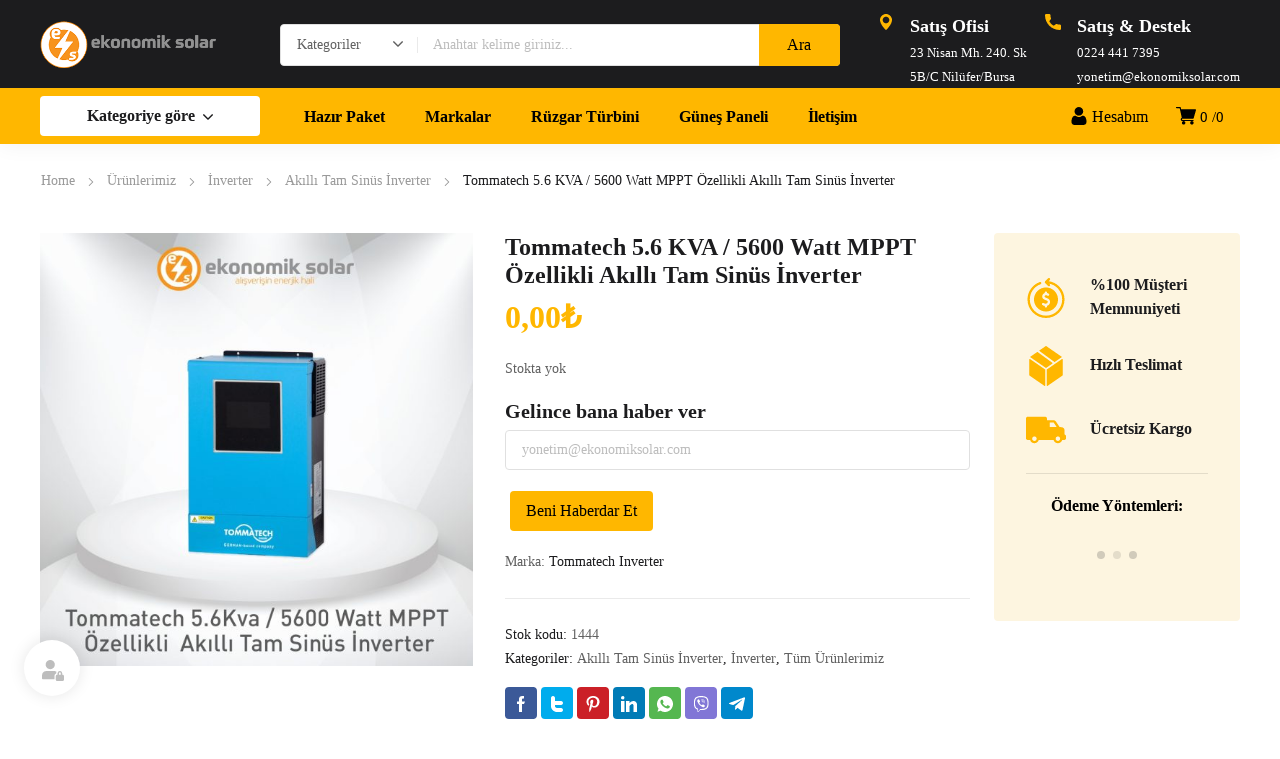

--- FILE ---
content_type: text/html; charset=UTF-8
request_url: https://www.ekonomiksolar.com/urun/tommatech-5-6-kva-5600-watt-mppt-ozellikli-akilli-tam-sinus-inverter/
body_size: 56864
content:
<!DOCTYPE html>
<html class="no-js" lang="tr">
<head><meta charset="UTF-8" /><script>if(navigator.userAgent.match(/MSIE|Internet Explorer/i)||navigator.userAgent.match(/Trident\/7\..*?rv:11/i)){var href=document.location.href;if(!href.match(/[?&]nowprocket/)){if(href.indexOf("?")==-1){if(href.indexOf("#")==-1){document.location.href=href+"?nowprocket=1"}else{document.location.href=href.replace("#","?nowprocket=1#")}}else{if(href.indexOf("#")==-1){document.location.href=href+"&nowprocket=1"}else{document.location.href=href.replace("#","&nowprocket=1#")}}}}</script><script>class RocketLazyLoadScripts{constructor(){this.triggerEvents=["keydown","mousedown","mousemove","touchmove","touchstart","touchend","wheel"],this.userEventHandler=this._triggerListener.bind(this),this.touchStartHandler=this._onTouchStart.bind(this),this.touchMoveHandler=this._onTouchMove.bind(this),this.touchEndHandler=this._onTouchEnd.bind(this),this.clickHandler=this._onClick.bind(this),this.interceptedClicks=[],window.addEventListener("pageshow",(e=>{this.persisted=e.persisted})),window.addEventListener("DOMContentLoaded",(()=>{this._preconnect3rdParties()})),this.delayedScripts={normal:[],async:[],defer:[]},this.allJQueries=[]}_addUserInteractionListener(e){document.hidden?e._triggerListener():(this.triggerEvents.forEach((t=>window.addEventListener(t,e.userEventHandler,{passive:!0}))),window.addEventListener("touchstart",e.touchStartHandler,{passive:!0}),window.addEventListener("mousedown",e.touchStartHandler),document.addEventListener("visibilitychange",e.userEventHandler))}_removeUserInteractionListener(){this.triggerEvents.forEach((e=>window.removeEventListener(e,this.userEventHandler,{passive:!0}))),document.removeEventListener("visibilitychange",this.userEventHandler)}_onTouchStart(e){"HTML"!==e.target.tagName&&(window.addEventListener("touchend",this.touchEndHandler),window.addEventListener("mouseup",this.touchEndHandler),window.addEventListener("touchmove",this.touchMoveHandler,{passive:!0}),window.addEventListener("mousemove",this.touchMoveHandler),e.target.addEventListener("click",this.clickHandler),this._renameDOMAttribute(e.target,"onclick","rocket-onclick"))}_onTouchMove(e){window.removeEventListener("touchend",this.touchEndHandler),window.removeEventListener("mouseup",this.touchEndHandler),window.removeEventListener("touchmove",this.touchMoveHandler,{passive:!0}),window.removeEventListener("mousemove",this.touchMoveHandler),e.target.removeEventListener("click",this.clickHandler),this._renameDOMAttribute(e.target,"rocket-onclick","onclick")}_onTouchEnd(e){window.removeEventListener("touchend",this.touchEndHandler),window.removeEventListener("mouseup",this.touchEndHandler),window.removeEventListener("touchmove",this.touchMoveHandler,{passive:!0}),window.removeEventListener("mousemove",this.touchMoveHandler)}_onClick(e){e.target.removeEventListener("click",this.clickHandler),this._renameDOMAttribute(e.target,"rocket-onclick","onclick"),this.interceptedClicks.push(e),e.preventDefault(),e.stopPropagation(),e.stopImmediatePropagation()}_replayClicks(){window.removeEventListener("touchstart",this.touchStartHandler,{passive:!0}),window.removeEventListener("mousedown",this.touchStartHandler),this.interceptedClicks.forEach((e=>{e.target.dispatchEvent(new MouseEvent("click",{view:e.view,bubbles:!0,cancelable:!0}))}))}_renameDOMAttribute(e,t,n){e.hasAttribute&&e.hasAttribute(t)&&(event.target.setAttribute(n,event.target.getAttribute(t)),event.target.removeAttribute(t))}_triggerListener(){this._removeUserInteractionListener(this),"loading"===document.readyState?document.addEventListener("DOMContentLoaded",this._loadEverythingNow.bind(this)):this._loadEverythingNow()}_preconnect3rdParties(){let e=[];document.querySelectorAll("script[type=rocketlazyloadscript]").forEach((t=>{if(t.hasAttribute("src")){const n=new URL(t.src).origin;n!==location.origin&&e.push({src:n,crossOrigin:t.crossOrigin||"module"===t.getAttribute("data-rocket-type")})}})),e=[...new Map(e.map((e=>[JSON.stringify(e),e]))).values()],this._batchInjectResourceHints(e,"preconnect")}async _loadEverythingNow(){this.lastBreath=Date.now(),this._delayEventListeners(),this._delayJQueryReady(this),this._handleDocumentWrite(),this._registerAllDelayedScripts(),this._preloadAllScripts(),await this._loadScriptsFromList(this.delayedScripts.normal),await this._loadScriptsFromList(this.delayedScripts.defer),await this._loadScriptsFromList(this.delayedScripts.async);try{await this._triggerDOMContentLoaded(),await this._triggerWindowLoad()}catch(e){}window.dispatchEvent(new Event("rocket-allScriptsLoaded")),this._replayClicks()}_registerAllDelayedScripts(){document.querySelectorAll("script[type=rocketlazyloadscript]").forEach((e=>{e.hasAttribute("src")?e.hasAttribute("async")&&!1!==e.async?this.delayedScripts.async.push(e):e.hasAttribute("defer")&&!1!==e.defer||"module"===e.getAttribute("data-rocket-type")?this.delayedScripts.defer.push(e):this.delayedScripts.normal.push(e):this.delayedScripts.normal.push(e)}))}async _transformScript(e){return await this._littleBreath(),new Promise((t=>{const n=document.createElement("script");[...e.attributes].forEach((e=>{let t=e.nodeName;"type"!==t&&("data-rocket-type"===t&&(t="type"),n.setAttribute(t,e.nodeValue))})),e.hasAttribute("src")?(n.addEventListener("load",t),n.addEventListener("error",t)):(n.text=e.text,t());try{e.parentNode.replaceChild(n,e)}catch(e){t()}}))}async _loadScriptsFromList(e){const t=e.shift();return t?(await this._transformScript(t),this._loadScriptsFromList(e)):Promise.resolve()}_preloadAllScripts(){this._batchInjectResourceHints([...this.delayedScripts.normal,...this.delayedScripts.defer,...this.delayedScripts.async],"preload")}_batchInjectResourceHints(e,t){var n=document.createDocumentFragment();e.forEach((e=>{if(e.src){const i=document.createElement("link");i.href=e.src,i.rel=t,"preconnect"!==t&&(i.as="script"),e.getAttribute&&"module"===e.getAttribute("data-rocket-type")&&(i.crossOrigin=!0),e.crossOrigin&&(i.crossOrigin=e.crossOrigin),n.appendChild(i)}})),document.head.appendChild(n)}_delayEventListeners(){let e={};function t(t,n){!function(t){function n(n){return e[t].eventsToRewrite.indexOf(n)>=0?"rocket-"+n:n}e[t]||(e[t]={originalFunctions:{add:t.addEventListener,remove:t.removeEventListener},eventsToRewrite:[]},t.addEventListener=function(){arguments[0]=n(arguments[0]),e[t].originalFunctions.add.apply(t,arguments)},t.removeEventListener=function(){arguments[0]=n(arguments[0]),e[t].originalFunctions.remove.apply(t,arguments)})}(t),e[t].eventsToRewrite.push(n)}function n(e,t){let n=e[t];Object.defineProperty(e,t,{get:()=>n||function(){},set(i){e["rocket"+t]=n=i}})}t(document,"DOMContentLoaded"),t(window,"DOMContentLoaded"),t(window,"load"),t(window,"pageshow"),t(document,"readystatechange"),n(document,"onreadystatechange"),n(window,"onload"),n(window,"onpageshow")}_delayJQueryReady(e){let t=window.jQuery;Object.defineProperty(window,"jQuery",{get:()=>t,set(n){if(n&&n.fn&&!e.allJQueries.includes(n)){n.fn.ready=n.fn.init.prototype.ready=function(t){e.domReadyFired?t.bind(document)(n):document.addEventListener("rocket-DOMContentLoaded",(()=>t.bind(document)(n)))};const t=n.fn.on;n.fn.on=n.fn.init.prototype.on=function(){if(this[0]===window){function e(e){return e.split(" ").map((e=>"load"===e||0===e.indexOf("load.")?"rocket-jquery-load":e)).join(" ")}"string"==typeof arguments[0]||arguments[0]instanceof String?arguments[0]=e(arguments[0]):"object"==typeof arguments[0]&&Object.keys(arguments[0]).forEach((t=>{delete Object.assign(arguments[0],{[e(t)]:arguments[0][t]})[t]}))}return t.apply(this,arguments),this},e.allJQueries.push(n)}t=n}})}async _triggerDOMContentLoaded(){this.domReadyFired=!0,await this._littleBreath(),document.dispatchEvent(new Event("rocket-DOMContentLoaded")),await this._littleBreath(),window.dispatchEvent(new Event("rocket-DOMContentLoaded")),await this._littleBreath(),document.dispatchEvent(new Event("rocket-readystatechange")),await this._littleBreath(),document.rocketonreadystatechange&&document.rocketonreadystatechange()}async _triggerWindowLoad(){await this._littleBreath(),window.dispatchEvent(new Event("rocket-load")),await this._littleBreath(),window.rocketonload&&window.rocketonload(),await this._littleBreath(),this.allJQueries.forEach((e=>e(window).trigger("rocket-jquery-load"))),await this._littleBreath();const e=new Event("rocket-pageshow");e.persisted=this.persisted,window.dispatchEvent(e),await this._littleBreath(),window.rocketonpageshow&&window.rocketonpageshow({persisted:this.persisted})}_handleDocumentWrite(){const e=new Map;document.write=document.writeln=function(t){const n=document.currentScript,i=document.createRange(),r=n.parentElement;let o=e.get(n);void 0===o&&(o=n.nextSibling,e.set(n,o));const s=document.createDocumentFragment();i.setStart(s,0),s.appendChild(i.createContextualFragment(t)),r.insertBefore(s,o)}}async _littleBreath(){Date.now()-this.lastBreath>45&&(await this._requestAnimFrame(),this.lastBreath=Date.now())}async _requestAnimFrame(){return document.hidden?new Promise((e=>setTimeout(e))):new Promise((e=>requestAnimationFrame(e)))}static run(){const e=new RocketLazyLoadScripts;e._addUserInteractionListener(e)}}RocketLazyLoadScripts.run();</script>
	<!-- META TAGS -->
	
	<meta name="viewport" content="width=device-width, initial-scale=1, maximum-scale=8">
	<!-- LINK TAGS -->
	                        <script type="rocketlazyloadscript">
                            /* You can add more configuration options to webfontloader by previously defining the WebFontConfig with your options */
                            if ( typeof WebFontConfig === "undefined" ) {
                                WebFontConfig = new Object();
                            }
                            WebFontConfig['google'] = {families: ['Roboto:100,200,300,400,500,600,700,800,900,100italic,200italic,300italic,400italic,500italic,600italic,700italic,800italic,900italic']};

                            (function() {
                                var wf = document.createElement( 'script' );
                                wf.src = 'https://ajax.googleapis.com/ajax/libs/webfont/1.5.3/webfont.js';
                                wf.type = 'text/javascript';
                                wf.async = 'true';
                                var s = document.getElementsByTagName( 'script' )[0];
                                s.parentNode.insertBefore( wf, s );
                            })();
                        </script>
                        <meta name='robots' content='index, follow, max-image-preview:large, max-snippet:-1, max-video-preview:-1' />

	<!-- This site is optimized with the Yoast SEO Premium plugin v20.9 (Yoast SEO v25.7) - https://yoast.com/wordpress/plugins/seo/ -->
	<title>Tommatech 5.6 KVA / 5600 Watt MPPT Akıllı Tam Sinüs İnverter</title><link rel="preload" as="style" href="https://fonts.googleapis.com/css?family=Oswald%3A700&#038;subset=latin&#038;display=swap" /><link rel="stylesheet" href="https://fonts.googleapis.com/css?family=Oswald%3A700&#038;subset=latin&#038;display=swap" media="print" onload="this.media='all'" /><noscript><link rel="stylesheet" href="https://fonts.googleapis.com/css?family=Oswald%3A700&#038;subset=latin&#038;display=swap" /></noscript>
	<meta name="description" content="Tommatech 5.6 KVA / 5600 Watt MPPT Özellikli Akıllı Tam Sinüs İnverterın sayfasından detaylı inceleme yapabilir ve online sipariş verebilirsiniz." />
	<link rel="canonical" href="https://www.ekonomiksolar.com/urun/tommatech-5-6-kva-5600-watt-mppt-ozellikli-akilli-tam-sinus-inverter/" />
	<meta property="og:locale" content="tr_TR" />
	<meta property="og:type" content="article" />
	<meta property="og:title" content="Tommatech 5.6 KVA / 5600 Watt MPPT Özellikli Akıllı Tam Sinüs İnverter" />
	<meta property="og:description" content="İnverter Nedir ? İnverter güneş paneli sistemlerinde en yaygın kullanılan ekipmanlardan bir tanesidir. İnverter genel anlamı itibari ile frekans" />
	<meta property="og:url" content="https://www.ekonomiksolar.com/urun/tommatech-5-6-kva-5600-watt-mppt-ozellikli-akilli-tam-sinus-inverter/" />
	<meta property="og:site_name" content="Ekonomik Solar" />
	<meta property="article:publisher" content="https://www.facebook.com/ekonomiksolar" />
	<meta property="article:modified_time" content="2026-01-15T13:30:53+00:00" />
	<meta property="og:image" content="https://www.ekonomiksolar.com/wp-content/uploads/Tommatech-5.6Kva-5600-Watt-Akilli-Tam-Sinus-Inverter.jpg" />
	<meta property="og:image:width" content="1000" />
	<meta property="og:image:height" content="1000" />
	<meta property="og:image:type" content="image/jpeg" />
	<meta name="twitter:card" content="summary_large_image" />
	<meta name="twitter:label1" content="Tahmini okuma süresi" />
	<meta name="twitter:data1" content="4 dakika" />
	<!-- / Yoast SEO Premium plugin. -->


<link rel='dns-prefetch' href='//fonts.googleapis.com' />
<link href='https://fonts.gstatic.com' crossorigin rel='preconnect' />
<link rel="alternate" title="oEmbed (JSON)" type="application/json+oembed" href="https://www.ekonomiksolar.com/wp-json/oembed/1.0/embed?url=https%3A%2F%2Fwww.ekonomiksolar.com%2Furun%2Ftommatech-5-6-kva-5600-watt-mppt-ozellikli-akilli-tam-sinus-inverter%2F" />
<link rel="alternate" title="oEmbed (XML)" type="text/xml+oembed" href="https://www.ekonomiksolar.com/wp-json/oembed/1.0/embed?url=https%3A%2F%2Fwww.ekonomiksolar.com%2Furun%2Ftommatech-5-6-kva-5600-watt-mppt-ozellikli-akilli-tam-sinus-inverter%2F&#038;format=xml" />
<style id='wp-img-auto-sizes-contain-inline-css' type='text/css'>
img:is([sizes=auto i],[sizes^="auto," i]){contain-intrinsic-size:3000px 1500px}
/*# sourceURL=wp-img-auto-sizes-contain-inline-css */
</style>
<style id='wp-emoji-styles-inline-css' type='text/css'>

	img.wp-smiley, img.emoji {
		display: inline !important;
		border: none !important;
		box-shadow: none !important;
		height: 1em !important;
		width: 1em !important;
		margin: 0 0.07em !important;
		vertical-align: -0.1em !important;
		background: none !important;
		padding: 0 !important;
	}
/*# sourceURL=wp-emoji-styles-inline-css */
</style>
<style id='wp-block-library-inline-css' type='text/css'>
:root{--wp-block-synced-color:#7a00df;--wp-block-synced-color--rgb:122,0,223;--wp-bound-block-color:var(--wp-block-synced-color);--wp-editor-canvas-background:#ddd;--wp-admin-theme-color:#007cba;--wp-admin-theme-color--rgb:0,124,186;--wp-admin-theme-color-darker-10:#006ba1;--wp-admin-theme-color-darker-10--rgb:0,107,160.5;--wp-admin-theme-color-darker-20:#005a87;--wp-admin-theme-color-darker-20--rgb:0,90,135;--wp-admin-border-width-focus:2px}@media (min-resolution:192dpi){:root{--wp-admin-border-width-focus:1.5px}}.wp-element-button{cursor:pointer}:root .has-very-light-gray-background-color{background-color:#eee}:root .has-very-dark-gray-background-color{background-color:#313131}:root .has-very-light-gray-color{color:#eee}:root .has-very-dark-gray-color{color:#313131}:root .has-vivid-green-cyan-to-vivid-cyan-blue-gradient-background{background:linear-gradient(135deg,#00d084,#0693e3)}:root .has-purple-crush-gradient-background{background:linear-gradient(135deg,#34e2e4,#4721fb 50%,#ab1dfe)}:root .has-hazy-dawn-gradient-background{background:linear-gradient(135deg,#faaca8,#dad0ec)}:root .has-subdued-olive-gradient-background{background:linear-gradient(135deg,#fafae1,#67a671)}:root .has-atomic-cream-gradient-background{background:linear-gradient(135deg,#fdd79a,#004a59)}:root .has-nightshade-gradient-background{background:linear-gradient(135deg,#330968,#31cdcf)}:root .has-midnight-gradient-background{background:linear-gradient(135deg,#020381,#2874fc)}:root{--wp--preset--font-size--normal:16px;--wp--preset--font-size--huge:42px}.has-regular-font-size{font-size:1em}.has-larger-font-size{font-size:2.625em}.has-normal-font-size{font-size:var(--wp--preset--font-size--normal)}.has-huge-font-size{font-size:var(--wp--preset--font-size--huge)}.has-text-align-center{text-align:center}.has-text-align-left{text-align:left}.has-text-align-right{text-align:right}.has-fit-text{white-space:nowrap!important}#end-resizable-editor-section{display:none}.aligncenter{clear:both}.items-justified-left{justify-content:flex-start}.items-justified-center{justify-content:center}.items-justified-right{justify-content:flex-end}.items-justified-space-between{justify-content:space-between}.screen-reader-text{border:0;clip-path:inset(50%);height:1px;margin:-1px;overflow:hidden;padding:0;position:absolute;width:1px;word-wrap:normal!important}.screen-reader-text:focus{background-color:#ddd;clip-path:none;color:#444;display:block;font-size:1em;height:auto;left:5px;line-height:normal;padding:15px 23px 14px;text-decoration:none;top:5px;width:auto;z-index:100000}html :where(.has-border-color){border-style:solid}html :where([style*=border-top-color]){border-top-style:solid}html :where([style*=border-right-color]){border-right-style:solid}html :where([style*=border-bottom-color]){border-bottom-style:solid}html :where([style*=border-left-color]){border-left-style:solid}html :where([style*=border-width]){border-style:solid}html :where([style*=border-top-width]){border-top-style:solid}html :where([style*=border-right-width]){border-right-style:solid}html :where([style*=border-bottom-width]){border-bottom-style:solid}html :where([style*=border-left-width]){border-left-style:solid}html :where(img[class*=wp-image-]){height:auto;max-width:100%}:where(figure){margin:0 0 1em}html :where(.is-position-sticky){--wp-admin--admin-bar--position-offset:var(--wp-admin--admin-bar--height,0px)}@media screen and (max-width:600px){html :where(.is-position-sticky){--wp-admin--admin-bar--position-offset:0px}}

/*# sourceURL=wp-block-library-inline-css */
</style><link data-minify="1" rel='stylesheet' id='wc-blocks-style-css' href='https://www.ekonomiksolar.com/wp-content/cache/min/1/wp-content/plugins/woocommerce/assets/client/blocks/wc-blocks.css?ver=1763636870' type='text/css' media='all' />
<style id='global-styles-inline-css' type='text/css'>
:root{--wp--preset--aspect-ratio--square: 1;--wp--preset--aspect-ratio--4-3: 4/3;--wp--preset--aspect-ratio--3-4: 3/4;--wp--preset--aspect-ratio--3-2: 3/2;--wp--preset--aspect-ratio--2-3: 2/3;--wp--preset--aspect-ratio--16-9: 16/9;--wp--preset--aspect-ratio--9-16: 9/16;--wp--preset--color--black: #000000;--wp--preset--color--cyan-bluish-gray: #abb8c3;--wp--preset--color--white: #ffffff;--wp--preset--color--pale-pink: #f78da7;--wp--preset--color--vivid-red: #cf2e2e;--wp--preset--color--luminous-vivid-orange: #ff6900;--wp--preset--color--luminous-vivid-amber: #fcb900;--wp--preset--color--light-green-cyan: #7bdcb5;--wp--preset--color--vivid-green-cyan: #00d084;--wp--preset--color--pale-cyan-blue: #8ed1fc;--wp--preset--color--vivid-cyan-blue: #0693e3;--wp--preset--color--vivid-purple: #9b51e0;--wp--preset--gradient--vivid-cyan-blue-to-vivid-purple: linear-gradient(135deg,rgb(6,147,227) 0%,rgb(155,81,224) 100%);--wp--preset--gradient--light-green-cyan-to-vivid-green-cyan: linear-gradient(135deg,rgb(122,220,180) 0%,rgb(0,208,130) 100%);--wp--preset--gradient--luminous-vivid-amber-to-luminous-vivid-orange: linear-gradient(135deg,rgb(252,185,0) 0%,rgb(255,105,0) 100%);--wp--preset--gradient--luminous-vivid-orange-to-vivid-red: linear-gradient(135deg,rgb(255,105,0) 0%,rgb(207,46,46) 100%);--wp--preset--gradient--very-light-gray-to-cyan-bluish-gray: linear-gradient(135deg,rgb(238,238,238) 0%,rgb(169,184,195) 100%);--wp--preset--gradient--cool-to-warm-spectrum: linear-gradient(135deg,rgb(74,234,220) 0%,rgb(151,120,209) 20%,rgb(207,42,186) 40%,rgb(238,44,130) 60%,rgb(251,105,98) 80%,rgb(254,248,76) 100%);--wp--preset--gradient--blush-light-purple: linear-gradient(135deg,rgb(255,206,236) 0%,rgb(152,150,240) 100%);--wp--preset--gradient--blush-bordeaux: linear-gradient(135deg,rgb(254,205,165) 0%,rgb(254,45,45) 50%,rgb(107,0,62) 100%);--wp--preset--gradient--luminous-dusk: linear-gradient(135deg,rgb(255,203,112) 0%,rgb(199,81,192) 50%,rgb(65,88,208) 100%);--wp--preset--gradient--pale-ocean: linear-gradient(135deg,rgb(255,245,203) 0%,rgb(182,227,212) 50%,rgb(51,167,181) 100%);--wp--preset--gradient--electric-grass: linear-gradient(135deg,rgb(202,248,128) 0%,rgb(113,206,126) 100%);--wp--preset--gradient--midnight: linear-gradient(135deg,rgb(2,3,129) 0%,rgb(40,116,252) 100%);--wp--preset--font-size--small: 13px;--wp--preset--font-size--medium: 20px;--wp--preset--font-size--large: 36px;--wp--preset--font-size--x-large: 42px;--wp--preset--spacing--20: 0.44rem;--wp--preset--spacing--30: 0.67rem;--wp--preset--spacing--40: 1rem;--wp--preset--spacing--50: 1.5rem;--wp--preset--spacing--60: 2.25rem;--wp--preset--spacing--70: 3.38rem;--wp--preset--spacing--80: 5.06rem;--wp--preset--shadow--natural: 6px 6px 9px rgba(0, 0, 0, 0.2);--wp--preset--shadow--deep: 12px 12px 50px rgba(0, 0, 0, 0.4);--wp--preset--shadow--sharp: 6px 6px 0px rgba(0, 0, 0, 0.2);--wp--preset--shadow--outlined: 6px 6px 0px -3px rgb(255, 255, 255), 6px 6px rgb(0, 0, 0);--wp--preset--shadow--crisp: 6px 6px 0px rgb(0, 0, 0);}:where(.is-layout-flex){gap: 0.5em;}:where(.is-layout-grid){gap: 0.5em;}body .is-layout-flex{display: flex;}.is-layout-flex{flex-wrap: wrap;align-items: center;}.is-layout-flex > :is(*, div){margin: 0;}body .is-layout-grid{display: grid;}.is-layout-grid > :is(*, div){margin: 0;}:where(.wp-block-columns.is-layout-flex){gap: 2em;}:where(.wp-block-columns.is-layout-grid){gap: 2em;}:where(.wp-block-post-template.is-layout-flex){gap: 1.25em;}:where(.wp-block-post-template.is-layout-grid){gap: 1.25em;}.has-black-color{color: var(--wp--preset--color--black) !important;}.has-cyan-bluish-gray-color{color: var(--wp--preset--color--cyan-bluish-gray) !important;}.has-white-color{color: var(--wp--preset--color--white) !important;}.has-pale-pink-color{color: var(--wp--preset--color--pale-pink) !important;}.has-vivid-red-color{color: var(--wp--preset--color--vivid-red) !important;}.has-luminous-vivid-orange-color{color: var(--wp--preset--color--luminous-vivid-orange) !important;}.has-luminous-vivid-amber-color{color: var(--wp--preset--color--luminous-vivid-amber) !important;}.has-light-green-cyan-color{color: var(--wp--preset--color--light-green-cyan) !important;}.has-vivid-green-cyan-color{color: var(--wp--preset--color--vivid-green-cyan) !important;}.has-pale-cyan-blue-color{color: var(--wp--preset--color--pale-cyan-blue) !important;}.has-vivid-cyan-blue-color{color: var(--wp--preset--color--vivid-cyan-blue) !important;}.has-vivid-purple-color{color: var(--wp--preset--color--vivid-purple) !important;}.has-black-background-color{background-color: var(--wp--preset--color--black) !important;}.has-cyan-bluish-gray-background-color{background-color: var(--wp--preset--color--cyan-bluish-gray) !important;}.has-white-background-color{background-color: var(--wp--preset--color--white) !important;}.has-pale-pink-background-color{background-color: var(--wp--preset--color--pale-pink) !important;}.has-vivid-red-background-color{background-color: var(--wp--preset--color--vivid-red) !important;}.has-luminous-vivid-orange-background-color{background-color: var(--wp--preset--color--luminous-vivid-orange) !important;}.has-luminous-vivid-amber-background-color{background-color: var(--wp--preset--color--luminous-vivid-amber) !important;}.has-light-green-cyan-background-color{background-color: var(--wp--preset--color--light-green-cyan) !important;}.has-vivid-green-cyan-background-color{background-color: var(--wp--preset--color--vivid-green-cyan) !important;}.has-pale-cyan-blue-background-color{background-color: var(--wp--preset--color--pale-cyan-blue) !important;}.has-vivid-cyan-blue-background-color{background-color: var(--wp--preset--color--vivid-cyan-blue) !important;}.has-vivid-purple-background-color{background-color: var(--wp--preset--color--vivid-purple) !important;}.has-black-border-color{border-color: var(--wp--preset--color--black) !important;}.has-cyan-bluish-gray-border-color{border-color: var(--wp--preset--color--cyan-bluish-gray) !important;}.has-white-border-color{border-color: var(--wp--preset--color--white) !important;}.has-pale-pink-border-color{border-color: var(--wp--preset--color--pale-pink) !important;}.has-vivid-red-border-color{border-color: var(--wp--preset--color--vivid-red) !important;}.has-luminous-vivid-orange-border-color{border-color: var(--wp--preset--color--luminous-vivid-orange) !important;}.has-luminous-vivid-amber-border-color{border-color: var(--wp--preset--color--luminous-vivid-amber) !important;}.has-light-green-cyan-border-color{border-color: var(--wp--preset--color--light-green-cyan) !important;}.has-vivid-green-cyan-border-color{border-color: var(--wp--preset--color--vivid-green-cyan) !important;}.has-pale-cyan-blue-border-color{border-color: var(--wp--preset--color--pale-cyan-blue) !important;}.has-vivid-cyan-blue-border-color{border-color: var(--wp--preset--color--vivid-cyan-blue) !important;}.has-vivid-purple-border-color{border-color: var(--wp--preset--color--vivid-purple) !important;}.has-vivid-cyan-blue-to-vivid-purple-gradient-background{background: var(--wp--preset--gradient--vivid-cyan-blue-to-vivid-purple) !important;}.has-light-green-cyan-to-vivid-green-cyan-gradient-background{background: var(--wp--preset--gradient--light-green-cyan-to-vivid-green-cyan) !important;}.has-luminous-vivid-amber-to-luminous-vivid-orange-gradient-background{background: var(--wp--preset--gradient--luminous-vivid-amber-to-luminous-vivid-orange) !important;}.has-luminous-vivid-orange-to-vivid-red-gradient-background{background: var(--wp--preset--gradient--luminous-vivid-orange-to-vivid-red) !important;}.has-very-light-gray-to-cyan-bluish-gray-gradient-background{background: var(--wp--preset--gradient--very-light-gray-to-cyan-bluish-gray) !important;}.has-cool-to-warm-spectrum-gradient-background{background: var(--wp--preset--gradient--cool-to-warm-spectrum) !important;}.has-blush-light-purple-gradient-background{background: var(--wp--preset--gradient--blush-light-purple) !important;}.has-blush-bordeaux-gradient-background{background: var(--wp--preset--gradient--blush-bordeaux) !important;}.has-luminous-dusk-gradient-background{background: var(--wp--preset--gradient--luminous-dusk) !important;}.has-pale-ocean-gradient-background{background: var(--wp--preset--gradient--pale-ocean) !important;}.has-electric-grass-gradient-background{background: var(--wp--preset--gradient--electric-grass) !important;}.has-midnight-gradient-background{background: var(--wp--preset--gradient--midnight) !important;}.has-small-font-size{font-size: var(--wp--preset--font-size--small) !important;}.has-medium-font-size{font-size: var(--wp--preset--font-size--medium) !important;}.has-large-font-size{font-size: var(--wp--preset--font-size--large) !important;}.has-x-large-font-size{font-size: var(--wp--preset--font-size--x-large) !important;}
/*# sourceURL=global-styles-inline-css */
</style>

<style id='classic-theme-styles-inline-css' type='text/css'>
/*! This file is auto-generated */
.wp-block-button__link{color:#fff;background-color:#32373c;border-radius:9999px;box-shadow:none;text-decoration:none;padding:calc(.667em + 2px) calc(1.333em + 2px);font-size:1.125em}.wp-block-file__button{background:#32373c;color:#fff;text-decoration:none}
/*# sourceURL=/wp-includes/css/classic-themes.min.css */
</style>
<link data-minify="1" rel='stylesheet' id='contact-form-7-css' href='https://www.ekonomiksolar.com/wp-content/cache/min/1/wp-content/plugins/contact-form-7/includes/css/styles.css?ver=1763636870' type='text/css' media='all' />
<link data-minify="1" rel='stylesheet' id='js_composer_front-css' href='https://www.ekonomiksolar.com/wp-content/cache/min/1/wp-content/plugins/js_composer/assets/css/js_composer.min.css?ver=1763636870' type='text/css' media='all' />

<link rel='stylesheet' id='photoswipe-css' href='https://www.ekonomiksolar.com/wp-content/plugins/woocommerce/assets/css/photoswipe/photoswipe.min.css?ver=10.1.0' type='text/css' media='all' />
<link rel='stylesheet' id='photoswipe-default-skin-css' href='https://www.ekonomiksolar.com/wp-content/plugins/woocommerce/assets/css/photoswipe/default-skin/default-skin.min.css?ver=10.1.0' type='text/css' media='all' />
<style id='woocommerce-inline-inline-css' type='text/css'>
.woocommerce form .form-row .required { visibility: visible; }
/*# sourceURL=woocommerce-inline-inline-css */
</style>
<link data-minify="1" rel='stylesheet' id='wp-bottom-menu-css' href='https://www.ekonomiksolar.com/wp-content/cache/min/1/wp-content/plugins/wp-bottom-menu/assets/css/style.css?ver=1763636870' type='text/css' media='all' />
<link data-minify="1" rel='stylesheet' id='font-awesome-css' href='https://www.ekonomiksolar.com/wp-content/cache/min/1/wp-content/plugins/wp-bottom-menu/inc/customizer/customizer-repeater/css/font-awesome.min.css?ver=1763636870' type='text/css' media='all' />
<link data-minify="1" rel='stylesheet' id='font-awesome-min-css' href='https://www.ekonomiksolar.com/wp-content/cache/min/1/wp-content/plugins/WoocommerceTaksit/vue/metaboxes/assets/vendors/font-awesome.min.css?ver=1763636870' type='text/css' media='all' />
<link data-minify="1" rel='stylesheet' id='brands-styles-css' href='https://www.ekonomiksolar.com/wp-content/cache/min/1/wp-content/plugins/woocommerce/assets/css/brands.css?ver=1763636870' type='text/css' media='all' />
<link data-minify="1" rel='stylesheet' id='equipo-style-css' href='https://www.ekonomiksolar.com/wp-content/cache/min/1/wp-content/themes/equipo/style.css?ver=1763636870' type='text/css' media='all' />
<link rel='stylesheet' id='stock_alert_frontend_css-css' href='https://www.ekonomiksolar.com/wp-content/plugins/woocommerce-product-stock-alert/assets/frontend/css/frontend.min.css?ver=2.3.0' type='text/css' media='all' />
<link data-minify="1" rel='stylesheet' id='pwb-styles-frontend-css' href='https://www.ekonomiksolar.com/wp-content/cache/min/1/wp-content/plugins/perfect-woocommerce-brands/build/frontend/css/style.css?ver=1763636870' type='text/css' media='all' />
<link data-minify="1" rel='stylesheet' id='dynamic-styles-cached-css' href='https://www.ekonomiksolar.com/wp-content/cache/min/1/wp-content/themes/equipo/css/dynamic-styles-cached.css?ver=1763636870' type='text/css' media='all' />
<link rel='stylesheet' id='dynamic-styles-css' href='https://www.ekonomiksolar.com/wp-content/themes/equipo/css/dynamic-styles.css?ver=6.9' type='text/css' media='all' />
<style id='dynamic-styles-inline-css' type='text/css'>
.header .vc-row-728298 {height:56px;}.header .vc-row-728298 .hbe {line-height:56px;height:56px;}#mobile-toggle-895594 .line, #mobile-toggle-895594 .close {fill:#000000;}#mobile-toggle-895594:hover .line, #mobile-toggle-895594:hover .close, #mobile-toggle-895594.active .line, #mobile-toggle-895594.active .close {fill:#000000;}#mobile-container-toggle-895594 {margin:0px 0px 0px 0px;}#header-logo-343017 .logo {width:160px;}#header-logo-343017 .sticky-logo {width:160px;}#header-logo-343017 {margin:0px 0px 0px 0px;}#product-search-toggle-798405 {background-color:transparent;box-shadow:none;}#product-search-toggle-798405 svg {fill:#000000;}#product-search-798405 {margin:0px 0px 0px 0px;}#mobile-container-577156 {color:#ffffff;background-color:#1c1c1e;padding:0px 0px 0px 0px;}#mobile-container-577156 .mobile-container-tab {color:#1c1c1e;background-color:#ffffff;}#mobile-container-577156 .mobile-container-tab svg {fill:#1c1c1e;}#mobile-container-577156 .mobile-container-tab:after {background-color:#1c1c1e;}#mobile-container-577156 .mobile-container-tab.active {color:#ffffff;background-color:#1c1c1e;}#mobile-container-577156 .mobile-container-tab.active svg {fill:#ffffff;}.et-gap-596566 {height:48px;}#mobile-menu-642196 .menu-item > a {color:#ffffff;font-size:16px;line-height:24px;font-weight:500;text-transform:none;}#mobile-menu-642196 .menu-item > a .arrow svg {fill:#ffffff;}#mobile-menu-642196 .menu-item > a .menu-icon {background:#ffffff;}#mobile-menu-642196 .menu-item:hover > a {color:#ffb700;}#mobile-menu-642196 .menu-item:hover > a .arrow svg {fill:#ffb700;}#mobile-menu-642196 .menu-item:hover > a .menu-icon {background:#ffb700;}#mobile-menu-642196 li a:after, #mobile-menu-642196 > li:last-child:after {background-color:#424242;}#mobile-menu-642196 > .menu-item:not(.mm-true) .sub-menu .menu-item a {font-size:16px;line-height:24px;font-weight:500;text-transform:none;}#mobile-menu-container-642196 {margin:0px 0px 0px 0px;}.vc_custom_1601555883176{background-color:#ffb700 !important;}.header .vc-row-765043 {z-index:5;}.header .vc-row-765043 {height:88px;}.header .vc-row-765043 .hbe {line-height:88px;height:88px;}.header .vc-row-1315 {z-index:3;}.header .vc-row-1315 {height:56px;}.header .vc-row-1315 .hbe {line-height:56px;height:56px;}#header-logo-653870 .logo {width:200px;}#header-logo-653870 .sticky-logo {width:148px;}#header-logo-653870 {margin:0px 0px 0px 0px;}#header-product-search-107148 .et-button, #header-product-search-107148 .et-button + .input-after {color:#000000;background-color:#ffb700;}#header-product-search-107148 .et-button:hover, #header-product-search-107148 .et-button:hover + .input-after {color:#000000 !important;background-color:#ffb600;}#header-product-search-107148 {width:560px;}#header-product-search-107148 .product-search {border-color:#e0e0e0;background-color:#ffffff;}#header-product-search-107148 .search, #header-product-search-107148 select {color:#616161;}#header-product-search-107148 {margin:0px 0px 0px 40px;}#header-product-search-585666 .et-button, #header-product-search-585666 .et-button + .input-after {color:#ffffff;background-color:#f25c05;}#header-product-search-585666 .et-button:hover, #header-product-search-585666 .et-button:hover + .input-after {color:#ffffff !important;background-color:#000000;}#header-product-search-585666 {width:620px;}#header-product-search-585666 .product-search {border-color:#ffffff;background-color:#ffffff;}#header-product-search-585666 .search, #header-product-search-585666 select {color:#616161;}#header-product-search-585666 {margin:0px 0px 0px 4px;}.et-gap-10282 {height:13px;}#et-icon-box-container-893150 {min-height:0 !important;}#cart-toggle-543362 > svg {fill:#000000;}#cart-toggle-543362 {background-color:transparent;box-shadow:none;}#cart-toggle-543362 .cart-contents {color:#000000;}#cart-box-543362 {color:#616161;}#cart-box-543362 svg.close {fill:#616161;}#cart-box-543362 {background:#ffffff;}#cart-box-543362 .woocommerce-mini-cart-info-wrap {background:#ffffff;}#cart-box-543362 .cart-product-title {color:#1c1c1e;}#cart-box-543362 > svg.close {fill:#1c1c1e;}#cart-box-543362 .cart_list li .remove {color:#616161;}#cart-box-543362 .woocommerce-mini-cart__buttons > a {color:#000000;background-color:#ffb700;}#cart-box-543362 .woocommerce-mini-cart__buttons > a:hover {color:#ffffff !important;background-color:#1c1c1e;}#header-cart-543362 {margin:0px 16px 0px 0px;}#login-toggle-740243 > svg {fill:#000000;}#login-toggle-740243 {color:#000000;background-color:transparent;box-shadow:none;}#login-box-740243 {color:#616161;}#login-box-740243 svg.close {fill:#616161;}#login-box-740243 {background:#ffffff;}#header-login-740243 .widget_reglog a {color:#616161;}#header-login-740243 .widget_reglog .input {color:#616161;background-color:#ffffff;border-color:#e0e0e0;}#header-login-740243 .widget_reglog .button {color:#000000;background-color:#ffb700;box-shadow:none;}#header-login-740243 .widget_reglog .button:hover {color:#ffffff !important;background-color:#1c1c1e;box-shadow:none;}#header-login-740243 {margin:0px 12px 0px 0px;}#et-header-button-165123 > a {width:220px;height:40px;padding-top:0;padding-bottom:0;font-size:16px !important;font-weight:600;line-height:22px !important;text-transform:none;color:#1c1c1e;}#et-header-button-165123 > a.icon-position-left > .icon {margin-right:8px;}#et-header-button-165123 > a.icon-position-right > .icon {margin-left:8px;}#et-header-button-165123 > a > .icon {width:10px !important;}#et-header-button-165123 > a.icon2-position-left > .icon2 {margin-right:8px;margin-left:0}#et-header-button-165123 > a.icon2-position-right > .icon2 {margin-left:8px;margin-right:0}#et-header-button-165123 > a > .icon2 {width:16px !important;}#et-header-button-165123 > a > .icon svg, #et-header-button-165123 > a > .icon svg * {fill:#1c1c1e;}#et-header-button-165123 > a:hover {color:#ffffff;}#et-header-button-165123 > a:hover > .icon svg, #et-header-button-165123 > a:hover > .icon svg * {fill:#ffffff;}#et-header-button-165123 > a > .button-back .regular {background:#ffffff;}#et-header-button-165123 > a:hover > .button-back .regular {background:#000000;}#et-header-button-165123 {margin:0px 0px 0px 0px;}#header-menu-996206 > .menu-item.depth-0 {padding-left:40px;}#header-menu-996206 > .menu-item.depth-0 > .sub-menu {left:20px;}#header-menu-996206 > .menu-item.depth-0.submenu-left > .sub-menu {right:20px;}#header-menu-996206 > .menu-item.depth-0:before, #header-menu-996206 > .menu-item.depth-0:after {background:#e0e0e0;}#header-menu-996206 > .menu-item.depth-0 {padding-left:20px !important;padding-right:20px !important;}#header-menu-996206 > .menu-item.depth-0 > .mi-link {color:#000000;font-size:16px;font-weight:700;text-transform:none;}#header-menu-996206 > .menu-item.depth-0 > .mi-link > .arrow svg {fill:#000000;}#header-menu-996206 > .menu-item.depth-0 > .mi-link > .menu-icon, #header-menu-996206 > .menu-item.depth-0.active.using > .mi-link > .menu-icon {background:#000000;}#header-menu-996206 > .menu-item.depth-0:hover > .mi-link, #header-menu-996206 > .menu-item.depth-0.active > .mi-link, #header-menu-996206 > .menu-item.depth-0.in > .mi-link {color:#000000;}#header-menu-996206 > .menu-item.depth-0:hover > .mi-link > .arrow svg, #header-menu-996206 > .menu-item.depth-0.active > .mi-link > .arrow svg, #header-menu-996206 > .menu-item.depth-0.in > .mi-link > .arrow svg {fill:#000000;}#header-menu-996206 > .menu-item.depth-0:hover > .mi-link > .menu-icon, #header-menu-996206 > .menu-item.depth-0.active > .mi-link > .menu-icon {background:#000000;}#header-menu-996206 > .menu-item.depth-0.active.using > .mi-link {color:#000000}#header-menu-996206 > .menu-item.depth-0 > .mi-link .effect {background-color:#000000;}#header-menu-996206 .sub-menu {background-color:#ffffff;}#header-menu-996206 > .menu-item:not(.mm-true) .sub-menu .menu-item .mi-link:before {background-color:#1c1c1e;}#header-menu-996206 > .menu-item:not(.mm-true) .sub-menu .menu-item .mi-link {color:#1c1c1e;font-size:14px;font-weight:400;text-transform:none;}#header-menu-996206 > .menu-item:not(.mm-true) .sub-menu .menu-item:hover > .mi-link {color:#ffb700;}#header-menu-996206 > .menu-item:not(.mm-true) .sub-menu .menu-item > .mi-link > .arrow svg {fill:#1c1c1e;}#header-menu-996206 > .menu-item:not(.mm-true) .sub-menu .menu-item > .mi-link > .menu-icon {background:#1c1c1e;}#header-menu-996206 > .menu-item:not(.mm-true) .sub-menu .menu-item:hover > .mi-link > .arrow svg {fill:#ffb700;}#header-menu-996206 > .menu-item:not(.mm-true) .sub-menu .menu-item:hover > .mi-link > .menu-icon, #header-menu-996206 > .menu-item:not(.mm-true) .sub-menu .menu-item.active > .mi-link > .menu-icon {background:#ffb700;}#header-menu-container-996206 {margin:0px 0px 0px 24px;}#et-mobile-tab-81658 .cart-info, #et-mobile-tab-81658 .wishlist-contents, #et-mobile-tab-81658 .compare-contents {background:#ffb700;color:#000000;}#et-mobile-tab-81658 .mob-tabset, #et-mobile-tab-81658 .mob-tabset-toggle {background:#ffffff;color:#bdbdbd;}#et-mobile-tab-81658 .tab svg, #et-mobile-tab-81658 .mob-tabset-toggle svg {fill:#bdbdbd;}#et-mobile-tab-81658 .tab:after {background:#bdbdbd;}#et-mobile-tab-81658 .tab:hover {color:#1c1c1e;}#et-mobile-tab-81658 .tab:hover svg, #et-mobile-tab-81658 .tab:hover svg *, #et-mobile-tab-81658 .mob-tabset-toggle:hover svg, #et-mobile-tab-81658 .mob-tabset-toggle:hover svg * {fill:#1c1c1e;}#et-icon-box-176964 {}#et-icon-box-176964:hover {}#et-icon-box-176964 .et-icon-box-title {color:#ffffff;}#et-icon-box-176964 .et-icon-box-content {color:#ffffff;}#et-icon-box-176964 .et-icon svg * {fill:#ffb700 !important;}#et-icon-box-176964 .et-icon .icon-back {}#et-icon-box-176964:hover .et-icon .icon-back {}#et-icon-box-176964 {padding:0px 0px 0px 0px;}#et-icon-box-538577 {}#et-icon-box-538577:hover {}#et-icon-box-538577 .et-icon-box-title {color:#ffffff;}#et-icon-box-538577 .et-icon-box-content {color:#ffffff;}#et-icon-box-538577 .et-icon svg * {fill:#ffb700 !important;}#et-icon-box-538577 .et-icon .icon-back {}#et-icon-box-538577:hover .et-icon .icon-back {}#et-icon-box-538577 {padding:0px 0px 0px 0px;}.vc_custom_1614757960640{background-color:#1c1c1e !important;}.vc_custom_1603267526319{background-color:#ffb700 !important;}.vc_custom_1601551395843{padding-left:38px !important;}#et-breadcrumbs-210762 {color:#9a9a9a;font-weight:400;text-transform:none;}#et-breadcrumbs-210762 a:hover, #et-breadcrumbs-210762 span {color:#1c1c1e !important;}#et-breadcrumbs-210762 svg {fill:#9a9a9a !important;}.vc_custom_1602665399500{padding-top:24px !important;padding-bottom:40px !important;}#et-heading-784069 .text-wrapper {background-color:transparent;padding:0;}#et-heading-784069 {color:#000000;font-size:24px;font-weight:700;text-transform:uppercase;font-family:'Oswald';}#et-heading-784069, #et-heading-784069 .text-wrapper {line-height:40px;}#et-heading-784069 a {color:#000000;}#et-heading-784069 .text-wrapper:after {background-color:#000000;}#et-heading-784069 {margin:0px 0px 0px 0px;}#et-heading-784069 .text-wrapper {padding:0px 0px 0px 0px;}#et-heading-558966 .text-wrapper {background-color:transparent;padding:0;}#et-heading-558966 {color:#ffffff;font-size:16px;font-weight:400;text-transform:none;}#et-heading-558966, #et-heading-558966 .text-wrapper {line-height:24px;}#et-heading-558966 a {color:#ffffff;}#et-heading-558966 .text-wrapper:after {background-color:#ffffff;}#et-heading-558966 {margin:0px 0px 0px 0px;}#et-heading-558966 .text-wrapper {padding:0px 0px 0px 0px;}.et-gap-389670 {height:16px;}.et-gap-429987 {height:16px;}.et-gap-635851 {height:16px;}.et-gap-710387 {height:16px;}.et-gap-406740 {height:16px;}.et-gap-808414 {height:32px;}.et-gap-528222 {height:32px;}.et-gap-889619 {height:8px;}.et-gap-852239 {height:8px;}.et-gap-940665 {height:8px;}.et-gap-104387 {height:20px;}.et-gap-882866 {height:24px;}#header-logo-932870 .logo {width:200px;}#header-logo-932870 {margin:0px 0px 0px 0px;}#et-social-links-973070 svg {fill:#bdbdbd;}#et-social-links-973070 a {background-color:transparent;margin-right:0;}#et-social-links-973070 a:hover svg {fill:#ffffff;}#et-social-links-973070 a:hover {background-color:transparent;box-shadow:none;}#et-image-530460 .curtain {background-color:#ffb700;}#et-icon-box-127905 {}#et-icon-box-127905:hover {}#et-icon-box-127905 .et-icon-box-title {color:#000000;}#et-icon-box-127905 .et-icon-box-content {color:#000000;}#et-icon-box-127905 .et-icon svg * {fill:#000000 !important;}#et-icon-box-127905 .et-icon .icon-back {}#et-icon-box-127905:hover .et-icon .icon-back {}#et-icon-box-127905 {padding:8px 0px 8px 0px;}#et-icon-box-660383 {}#et-icon-box-660383:hover {}#et-icon-box-660383 .et-icon-box-title {color:#000000;}#et-icon-box-660383 .et-icon-box-content {color:#000000;}#et-icon-box-660383 .et-icon svg * {fill:#000000 !important;}#et-icon-box-660383 .et-icon .icon-back {}#et-icon-box-660383:hover .et-icon .icon-back {}#et-icon-box-660383 {padding:8px 0px 8px 32px;}#et-icon-box-806159 {}#et-icon-box-806159:hover {}#et-icon-box-806159 .et-icon-box-title {color:#000000;}#et-icon-box-806159 .et-icon-box-content {color:#000000;}#et-icon-box-806159 .et-icon svg * {fill:#000000 !important;}#et-icon-box-806159 .et-icon .icon-back {}#et-icon-box-806159:hover .et-icon .icon-back {}#et-icon-box-806159 {padding:8px 0px 8px 32px;}#et-icon-box-425123 {}#et-icon-box-425123:hover {}#et-icon-box-425123 .et-icon-box-title {color:#000000;}#et-icon-box-425123 .et-icon-box-content {color:#000000;}#et-icon-box-425123 .et-icon svg * {fill:#000000 !important;}#et-icon-box-425123 .et-icon .icon-back {}#et-icon-box-425123:hover .et-icon .icon-back {}#et-icon-box-425123 {padding:8px 0px 8px 32px;}#et-icon-box-609629 {}#et-icon-box-609629:hover {}#et-icon-box-609629 .et-icon-box-title {color:#ffb700;}#et-icon-box-609629 .et-icon-box-content {color:#616161;}#et-icon-box-609629 .et-icon svg * {fill:#ffb700 !important;}#et-icon-box-609629 .et-icon .icon-back {}#et-icon-box-609629:hover .et-icon .icon-back {}#et-icon-box-609629 {padding:0px 0px 0px 0px;}.mm-452583 > .menu-item.depth-0 > .mi-link {color:#ffffff;font-size:16px;font-weight:700;text-transform:none;}.mm-452583 > .menu-item.depth-0 > .mi-link > .menu-icon {background:#ffffff;}.mm-452583 > .menu-item.depth-0 > .mi-link:hover {color:#ffffff;}.mm-452583 > .menu-item.depth-0 > .mi-link:hover > .menu-icon {background:#ffffff;}.mm-452583 > .menu-item.depth-0 > .mi-link:before {background-color:transparent;}.mm-452583 .sub-menu .menu-item .mi-link:before {background-color:#ffffff;}.mm-452583 > .menu-item > .mi-link:before {background-color:transparent;}.mm-452583 .sub-menu .menu-item .mi-link {color:#ffffff;font-size:14px;font-weight:400;line-height:32px;text-transform:none;}.mm-452583 .sub-menu .menu-item .mi-link > .menu-icon {background:#ffffff;}.mm-452583 .sub-menu .menu-item > .mi-link:hover {color:#ffb700;}.mm-452583 .sub-menu .menu-item > .mi-link:hover > .menu-icon {background:#ffb700;}#mm-container-452583 {margin:0px 0px 0px 0px;}.vc_custom_1602245265796{padding-top:2px !important;padding-bottom:2px !important;background-color:#ffb700 !important;}.vc_custom_1602488969903{padding-top:48px !important;background-color:#1c1c1e !important;}.vc_custom_1602254781526{padding-top:20px !important;padding-bottom:4px !important;background-color:#101010 !important;}.vc_custom_1602489418035{padding-top:4px !important;padding-left:32px !important;}.vc_custom_1602498222084{background-image:url(https://www.ekonomiksolar.com/wp-content/uploads/map_footer.jpg?id=152) !important;background-position:center !important;background-repeat:no-repeat !important;background-size:contain !important;}.vc_custom_1602488366698{padding-left:72px !important;}
/*# sourceURL=dynamic-styles-inline-css */
</style>
<style id='rocket-lazyload-inline-css' type='text/css'>
.rll-youtube-player{position:relative;padding-bottom:56.23%;height:0;overflow:hidden;max-width:100%;}.rll-youtube-player:focus-within{outline: 2px solid currentColor;outline-offset: 5px;}.rll-youtube-player iframe{position:absolute;top:0;left:0;width:100%;height:100%;z-index:100;background:0 0}.rll-youtube-player img{bottom:0;display:block;left:0;margin:auto;max-width:100%;width:100%;position:absolute;right:0;top:0;border:none;height:auto;-webkit-transition:.4s all;-moz-transition:.4s all;transition:.4s all}.rll-youtube-player img:hover{-webkit-filter:brightness(75%)}.rll-youtube-player .play{height:100%;width:100%;left:0;top:0;position:absolute;background:url(https://www.ekonomiksolar.com/wp-content/plugins/wp-rocket/assets/img/youtube.png) no-repeat center;background-color: transparent !important;cursor:pointer;border:none;}.wp-embed-responsive .wp-has-aspect-ratio .rll-youtube-player{position:absolute;padding-bottom:0;width:100%;height:100%;top:0;bottom:0;left:0;right:0}
/*# sourceURL=rocket-lazyload-inline-css */
</style>
<script type="rocketlazyloadscript" data-rocket-type="text/javascript" src="https://www.ekonomiksolar.com/wp-includes/js/jquery/jquery.min.js?ver=3.7.1" id="jquery-core-js"></script>
<script type="rocketlazyloadscript" data-rocket-type="text/javascript" src="https://www.ekonomiksolar.com/wp-includes/js/jquery/jquery-migrate.min.js?ver=3.4.1" id="jquery-migrate-js"></script>
<script type="rocketlazyloadscript" data-rocket-type="text/javascript" src="https://www.ekonomiksolar.com/wp-content/plugins/woocommerce/assets/js/jquery-blockui/jquery.blockUI.min.js?ver=2.7.0-wc.10.1.0" id="jquery-blockui-js" data-wp-strategy="defer" defer></script>
<script type="text/javascript" id="wc-add-to-cart-js-extra">
/* <![CDATA[ */
var wc_add_to_cart_params = {"ajax_url":"/wp-admin/admin-ajax.php","wc_ajax_url":"/?wc-ajax=%%endpoint%%","i18n_view_cart":"Sepetim","cart_url":"https://www.ekonomiksolar.com/sepet/","is_cart":"","cart_redirect_after_add":"no"};
//# sourceURL=wc-add-to-cart-js-extra
/* ]]> */
</script>
<script type="rocketlazyloadscript" data-rocket-type="text/javascript" src="https://www.ekonomiksolar.com/wp-content/plugins/woocommerce/assets/js/frontend/add-to-cart.min.js?ver=10.1.0" id="wc-add-to-cart-js" data-wp-strategy="defer" defer></script>
<script type="rocketlazyloadscript" data-rocket-type="text/javascript" src="https://www.ekonomiksolar.com/wp-content/plugins/woocommerce/assets/js/zoom/jquery.zoom.min.js?ver=1.7.21-wc.10.1.0" id="zoom-js" defer="defer" data-wp-strategy="defer"></script>
<script type="rocketlazyloadscript" data-rocket-type="text/javascript" src="https://www.ekonomiksolar.com/wp-content/plugins/woocommerce/assets/js/photoswipe/photoswipe.min.js?ver=4.1.1-wc.10.1.0" id="photoswipe-js" defer="defer" data-wp-strategy="defer"></script>
<script type="rocketlazyloadscript" data-rocket-type="text/javascript" src="https://www.ekonomiksolar.com/wp-content/plugins/woocommerce/assets/js/photoswipe/photoswipe-ui-default.min.js?ver=4.1.1-wc.10.1.0" id="photoswipe-ui-default-js" defer="defer" data-wp-strategy="defer"></script>
<script type="text/javascript" id="wc-single-product-js-extra">
/* <![CDATA[ */
var wc_single_product_params = {"i18n_required_rating_text":"L\u00fctfen bir oy belirleyin","i18n_rating_options":["1/5 y\u0131ld\u0131z","2/5 y\u0131ld\u0131z","3/5 y\u0131ld\u0131z","4/5 y\u0131ld\u0131z","5/5 y\u0131ld\u0131z"],"i18n_product_gallery_trigger_text":"Tam ekran g\u00f6rsel galerisini g\u00f6r\u00fcnt\u00fcleyin","review_rating_required":"yes","flexslider":{"rtl":false,"animation":"slide","smoothHeight":true,"directionNav":false,"controlNav":"thumbnails","slideshow":false,"animationSpeed":500,"animationLoop":false,"allowOneSlide":false},"zoom_enabled":"1","zoom_options":[],"photoswipe_enabled":"1","photoswipe_options":{"shareEl":false,"closeOnScroll":false,"history":false,"hideAnimationDuration":0,"showAnimationDuration":0},"flexslider_enabled":"1"};
//# sourceURL=wc-single-product-js-extra
/* ]]> */
</script>
<script type="rocketlazyloadscript" data-rocket-type="text/javascript" src="https://www.ekonomiksolar.com/wp-content/plugins/woocommerce/assets/js/frontend/single-product.min.js?ver=10.1.0" id="wc-single-product-js" defer="defer" data-wp-strategy="defer"></script>
<script type="rocketlazyloadscript" data-rocket-type="text/javascript" src="https://www.ekonomiksolar.com/wp-content/plugins/woocommerce/assets/js/js-cookie/js.cookie.min.js?ver=2.1.4-wc.10.1.0" id="js-cookie-js" defer="defer" data-wp-strategy="defer"></script>
<script type="text/javascript" id="woocommerce-js-extra">
/* <![CDATA[ */
var woocommerce_params = {"ajax_url":"/wp-admin/admin-ajax.php","wc_ajax_url":"/?wc-ajax=%%endpoint%%","i18n_password_show":"\u015eifreyi g\u00f6ster","i18n_password_hide":"\u015eifreyi gizle"};
//# sourceURL=woocommerce-js-extra
/* ]]> */
</script>
<script type="rocketlazyloadscript" data-rocket-type="text/javascript" src="https://www.ekonomiksolar.com/wp-content/plugins/woocommerce/assets/js/frontend/woocommerce.min.js?ver=10.1.0" id="woocommerce-js" defer="defer" data-wp-strategy="defer"></script>
<script type="rocketlazyloadscript" data-minify="1" data-rocket-type="text/javascript" src="https://www.ekonomiksolar.com/wp-content/cache/min/1/wp-content/plugins/js_composer/assets/js/vendors/woocommerce-add-to-cart.js?ver=1763636870" id="vc_woocommerce-add-to-cart-js-js" defer></script>
<script type="rocketlazyloadscript"></script><link rel="https://api.w.org/" href="https://www.ekonomiksolar.com/wp-json/" /><link rel="alternate" title="JSON" type="application/json" href="https://www.ekonomiksolar.com/wp-json/wp/v2/product/5235" /><link rel="EditURI" type="application/rsd+xml" title="RSD" href="https://www.ekonomiksolar.com/xmlrpc.php?rsd" />
<meta name="generator" content="WordPress 6.9" />
<meta name="generator" content="WooCommerce 10.1.0" />
<link rel='shortlink' href='https://www.ekonomiksolar.com/?p=5235' />
        	<script type="rocketlazyloadscript" data-rocket-type="text/javascript">
		var stm_wpcfto_ajaxurl = 'https://www.ekonomiksolar.com/wp-admin/admin-ajax.php';
	</script>

	<style>
		.vue_is_disabled {
			display: none;
		}
	</style>
		<script type="rocketlazyloadscript">
		var stm_wpcfto_nonces = {"wpcfto_save_settings":"bf98c67e42","get_image_url":"ea7f57a761","wpcfto_upload_file":"ef1b69ac5f","wpcfto_search_posts":"b99b1ce5cf"};
	</script>
	<style>.woocommerce-product-gallery{ opacity: 1 !important; }</style>	<noscript><style>.woocommerce-product-gallery{ opacity: 1 !important; }</style></noscript>
	
<!-- Schema & Structured Data For WP v1.49 - -->
<script type="application/ld+json" class="saswp-schema-markup-output">
[{"@context":"https:\/\/schema.org\/","@graph":[{"@context":"https:\/\/schema.org\/","@type":"SiteNavigationElement","@id":"https:\/\/www.ekonomiksolar.com#Shop categories","name":"Ba\u011flant\u0131 Ekipmanlar\u0131","url":"https:\/\/www.ekonomiksolar.com\/urun-kategori\/baglanti-ekipmanlari\/"},{"@context":"https:\/\/schema.org\/","@type":"SiteNavigationElement","@id":"https:\/\/www.ekonomiksolar.com#Shop categories","name":"Galvaniz Konstr\u00fcksiyon Ekipmanlar\u0131","url":"https:\/\/www.ekonomiksolar.com\/urun-kategori\/baglanti-ekipmanlari\/aluminyum-konstruksiyon\/"},{"@context":"https:\/\/schema.org\/","@type":"SiteNavigationElement","@id":"https:\/\/www.ekonomiksolar.com#Shop categories","name":"Al\u00fcminyum Sarf Malzeme","url":"https:\/\/www.ekonomiksolar.com\/urun-kategori\/baglanti-ekipmanlari\/aluminyum-sarf-malzeme\/"},{"@context":"https:\/\/schema.org\/","@type":"SiteNavigationElement","@id":"https:\/\/www.ekonomiksolar.com#Shop categories","name":"Solar Kablo","url":"https:\/\/www.ekonomiksolar.com\/urun-kategori\/baglanti-ekipmanlari\/solar-kablo\/"},{"@context":"https:\/\/schema.org\/","@type":"SiteNavigationElement","@id":"https:\/\/www.ekonomiksolar.com#Shop categories","name":"G\u00fcne\u015f Paneli","url":"https:\/\/www.ekonomiksolar.com\/urun-kategori\/gunes-paneli\/"},{"@context":"https:\/\/schema.org\/","@type":"SiteNavigationElement","@id":"https:\/\/www.ekonomiksolar.com#Shop categories","name":"Monokristal G\u00fcne\u015f Paneli","url":"https:\/\/www.ekonomiksolar.com\/urun-kategori\/gunes-paneli\/monokristal-gunes-paneli\/"},{"@context":"https:\/\/schema.org\/","@type":"SiteNavigationElement","@id":"https:\/\/www.ekonomiksolar.com#Shop categories","name":"Polikristal G\u00fcne\u015f Paneli","url":"https:\/\/www.ekonomiksolar.com\/urun-kategori\/gunes-paneli\/polikristal-gunes-paneli\/"},{"@context":"https:\/\/schema.org\/","@type":"SiteNavigationElement","@id":"https:\/\/www.ekonomiksolar.com#Shop categories","name":"Yar\u0131 Esnek G\u00fcne\u015f Paneli","url":"https:\/\/www.ekonomiksolar.com\/urun-kategori\/gunes-paneli\/yari-esnek-gunes-paneli\/"},{"@context":"https:\/\/schema.org\/","@type":"SiteNavigationElement","@id":"https:\/\/www.ekonomiksolar.com#Shop categories","name":"Haz\u0131r Paket","url":"https:\/\/www.ekonomiksolar.com\/urun-kategori\/hazir-paket\/"},{"@context":"https:\/\/schema.org\/","@type":"SiteNavigationElement","@id":"https:\/\/www.ekonomiksolar.com#Shop categories","name":"G\u00fcne\u015f Enerjisi ile Tar\u0131msal Sulama Sistemi","url":"https:\/\/www.ekonomiksolar.com\/urun-kategori\/hazir-paket\/gunes-enerjisi-ile-tarimsal-sulama-sistemi\/"},{"@context":"https:\/\/schema.org\/","@type":"SiteNavigationElement","@id":"https:\/\/www.ekonomiksolar.com#Shop categories","name":"Villa \u0130\u00e7in G\u00fcne\u015f Enerjisi \u00d6z T\u00fcketim Sistemi","url":"https:\/\/www.ekonomiksolar.com\/urun-kategori\/hazir-paket\/gunes-enerjisi-sistemi-oz-tuketim\/"},{"@context":"https:\/\/schema.org\/","@type":"SiteNavigationElement","@id":"https:\/\/www.ekonomiksolar.com#Shop categories","name":"Ba\u011f Evi \u0130\u00e7in G\u00fcne\u015f Enerjisi Sistemi","url":"https:\/\/www.ekonomiksolar.com\/urun-kategori\/hazir-paket\/gunes-enerjisi-sistemi-akulu\/"},{"@context":"https:\/\/schema.org\/","@type":"SiteNavigationElement","@id":"https:\/\/www.ekonomiksolar.com#Shop categories","name":"\u0130nverter","url":"https:\/\/www.ekonomiksolar.com\/urun-kategori\/inverter\/"},{"@context":"https:\/\/schema.org\/","@type":"SiteNavigationElement","@id":"https:\/\/www.ekonomiksolar.com#Shop categories","name":"Modifiye Sin\u00fcs \u0130nverter","url":"https:\/\/www.ekonomiksolar.com\/urun-kategori\/inverter\/modifiye-sinus-inverter\/"},{"@context":"https:\/\/schema.org\/","@type":"SiteNavigationElement","@id":"https:\/\/www.ekonomiksolar.com#Shop categories","name":"Ak\u0131ll\u0131 Tam Sin\u00fcs \u0130nverter","url":"https:\/\/www.ekonomiksolar.com\/urun-kategori\/inverter\/sebeke-baglantili-akilli-inverter\/"},{"@context":"https:\/\/schema.org\/","@type":"SiteNavigationElement","@id":"https:\/\/www.ekonomiksolar.com#Shop categories","name":"R\u00fczgar T\u00fcrbini","url":"https:\/\/www.ekonomiksolar.com\/urun-kategori\/ruzgar-turbini\/"},{"@context":"https:\/\/schema.org\/","@type":"SiteNavigationElement","@id":"https:\/\/www.ekonomiksolar.com#Shop categories","name":"\u015earj Kontrol Cihaz\u0131","url":"https:\/\/www.ekonomiksolar.com\/urun-kategori\/sarj-kontrol-cihazi\/"},{"@context":"https:\/\/schema.org\/","@type":"SiteNavigationElement","@id":"https:\/\/www.ekonomiksolar.com#Shop categories","name":"PWM \u015earj Kontrol Cihaz\u0131","url":"https:\/\/www.ekonomiksolar.com\/urun-kategori\/sarj-kontrol-cihazi\/lcd-ekranli-sarj-kontrol-cihazi\/"},{"@context":"https:\/\/schema.org\/","@type":"SiteNavigationElement","@id":"https:\/\/www.ekonomiksolar.com#Shop categories","name":"MPPT \u00d6zellikli \u015earj Reg\u00fclat\u00f6r\u00fc","url":"https:\/\/www.ekonomiksolar.com\/urun-kategori\/sarj-kontrol-cihazi\/mppt-ozellikli-sarj-regulatoru\/"},{"@context":"https:\/\/schema.org\/","@type":"SiteNavigationElement","@id":"https:\/\/www.ekonomiksolar.com#Shop categories","name":"AC-DC Ak\u00fc \u015earj Kontrol Cihaz\u0131 ( Redres\u00f6r )","url":"https:\/\/www.ekonomiksolar.com\/urun-kategori\/sarj-kontrol-cihazi\/ac-dc-aku-sarj-kontrol-cihazi-redresor\/"},{"@context":"https:\/\/schema.org\/","@type":"SiteNavigationElement","@id":"https:\/\/www.ekonomiksolar.com#Shop categories","name":"Elektrikli Ara\u00e7 \u015earj \u0130stasyonlar\u0131","url":"https:\/\/www.ekonomiksolar.com\/urun-kategori\/elektrikli-arac-sarj-istasyonlari\/"},{"@context":"https:\/\/schema.org\/","@type":"SiteNavigationElement","@id":"https:\/\/www.ekonomiksolar.com#Shop categories","name":"AC \u015earj \u0130stasyonlar\u0131","url":"https:\/\/www.ekonomiksolar.com\/urun-kategori\/elektrikli-arac-sarj-istasyonlari\/ac-sarj-istasyonlari\/"},{"@context":"https:\/\/schema.org\/","@type":"SiteNavigationElement","@id":"https:\/\/www.ekonomiksolar.com#Shop categories","name":"DC \u015earj \u0130stasyonlar\u0131","url":"https:\/\/www.ekonomiksolar.com\/urun-kategori\/elektrikli-arac-sarj-istasyonlari\/dc-sarj-istasyonlari\/"}]},

{"@context":"https:\/\/schema.org\/","@type":"BreadcrumbList","@id":"https:\/\/www.ekonomiksolar.com\/urun\/tommatech-5-6-kva-5600-watt-mppt-ozellikli-akilli-tam-sinus-inverter\/#breadcrumb","itemListElement":[{"@type":"ListItem","position":1,"item":{"@id":"https:\/\/www.ekonomiksolar.com","name":"Ekonomik Solar"}},{"@type":"ListItem","position":2,"item":{"@id":"https:\/\/www.ekonomiksolar.com\/magaza\/","name":"\u00dcr\u00fcnler"}},{"@type":"ListItem","position":3,"item":{"@id":"https:\/\/www.ekonomiksolar.com\/urun-kategori\/inverter\/sebeke-baglantili-akilli-inverter\/","name":"Ak\u0131ll\u0131 Tam Sin\u00fcs \u0130nverter"}},{"@type":"ListItem","position":4,"item":{"@id":"https:\/\/www.ekonomiksolar.com\/urun\/tommatech-5-6-kva-5600-watt-mppt-ozellikli-akilli-tam-sinus-inverter\/","name":"Tommatech 5.6 KVA \/ 5600 Watt MPPT Ak\u0131ll\u0131 Tam Sin\u00fcs \u0130nverter"}}]}]
</script>

<meta name="generator" content="Powered by WPBakery Page Builder - drag and drop page builder for WordPress."/>
<meta name="generator" content="Powered by Slider Revolution 6.7.5 - responsive, Mobile-Friendly Slider Plugin for WordPress with comfortable drag and drop interface." />
<link rel="icon" href="https://www.ekonomiksolar.com/wp-content/uploads/fav.png" sizes="32x32" />
<link rel="icon" href="https://www.ekonomiksolar.com/wp-content/uploads/fav.png" sizes="192x192" />
<link rel="apple-touch-icon" href="https://www.ekonomiksolar.com/wp-content/uploads/fav.png" />
<meta name="msapplication-TileImage" content="https://www.ekonomiksolar.com/wp-content/uploads/fav.png" />
<script type="rocketlazyloadscript">function setREVStartSize(e){
			//window.requestAnimationFrame(function() {
				window.RSIW = window.RSIW===undefined ? window.innerWidth : window.RSIW;
				window.RSIH = window.RSIH===undefined ? window.innerHeight : window.RSIH;
				try {
					var pw = document.getElementById(e.c).parentNode.offsetWidth,
						newh;
					pw = pw===0 || isNaN(pw) || (e.l=="fullwidth" || e.layout=="fullwidth") ? window.RSIW : pw;
					e.tabw = e.tabw===undefined ? 0 : parseInt(e.tabw);
					e.thumbw = e.thumbw===undefined ? 0 : parseInt(e.thumbw);
					e.tabh = e.tabh===undefined ? 0 : parseInt(e.tabh);
					e.thumbh = e.thumbh===undefined ? 0 : parseInt(e.thumbh);
					e.tabhide = e.tabhide===undefined ? 0 : parseInt(e.tabhide);
					e.thumbhide = e.thumbhide===undefined ? 0 : parseInt(e.thumbhide);
					e.mh = e.mh===undefined || e.mh=="" || e.mh==="auto" ? 0 : parseInt(e.mh,0);
					if(e.layout==="fullscreen" || e.l==="fullscreen")
						newh = Math.max(e.mh,window.RSIH);
					else{
						e.gw = Array.isArray(e.gw) ? e.gw : [e.gw];
						for (var i in e.rl) if (e.gw[i]===undefined || e.gw[i]===0) e.gw[i] = e.gw[i-1];
						e.gh = e.el===undefined || e.el==="" || (Array.isArray(e.el) && e.el.length==0)? e.gh : e.el;
						e.gh = Array.isArray(e.gh) ? e.gh : [e.gh];
						for (var i in e.rl) if (e.gh[i]===undefined || e.gh[i]===0) e.gh[i] = e.gh[i-1];
											
						var nl = new Array(e.rl.length),
							ix = 0,
							sl;
						e.tabw = e.tabhide>=pw ? 0 : e.tabw;
						e.thumbw = e.thumbhide>=pw ? 0 : e.thumbw;
						e.tabh = e.tabhide>=pw ? 0 : e.tabh;
						e.thumbh = e.thumbhide>=pw ? 0 : e.thumbh;
						for (var i in e.rl) nl[i] = e.rl[i]<window.RSIW ? 0 : e.rl[i];
						sl = nl[0];
						for (var i in nl) if (sl>nl[i] && nl[i]>0) { sl = nl[i]; ix=i;}
						var m = pw>(e.gw[ix]+e.tabw+e.thumbw) ? 1 : (pw-(e.tabw+e.thumbw)) / (e.gw[ix]);
						newh =  (e.gh[ix] * m) + (e.tabh + e.thumbh);
					}
					var el = document.getElementById(e.c);
					if (el!==null && el) el.style.height = newh+"px";
					el = document.getElementById(e.c+"_wrapper");
					if (el!==null && el) {
						el.style.height = newh+"px";
						el.style.display = "block";
					}
				} catch(e){
					console.log("Failure at Presize of Slider:" + e)
				}
			//});
		  };</script>
		<style type="text/css" id="wp-custom-css">
			.custom.tparrows {
	background:#ffffff !important;
	width:48px !important;
	height:48px !important;
	line-height:48px !important;
	border-radius:48px !important;
	transform:scale(1) !important;
	transition:background 0.3s ease-out, transform 0.6s cubic-bezier(0.75, -1.27, 0.3, 2.33);
	margin-top:-36px;
}
.custom.tparrows:hover {
	background:#1c1c1e !important;
	transform:scale(1.2) !important;
}
.custom.tparrows:before {
    height:48px !important;
    line-height:48px !important;
    color:#000000 !important;
}
.custom.tparrows:hover:before {
    color:#ffffff !important;
}
.custom.tparrows.tp-rightarrow {
    left:calc(100% - 96px) !important;
}
.custom.tparrows.tp-leftarrow {
    left:24px !important;
}
.tp-bullets.custom .tp-bullet {
    border-radius:8px;
    width:8px;
    height:8px;
    background-color:rgba(255,255,255,0.8);
}
#rev_slider_5_1_wrapper .tp-bullets.custom .tp-bullet,
#rev_slider_6_1_wrapper .tp-bullets.custom .tp-bullet,
#rev_slider_8_1_wrapper .tp-bullets.custom .tp-bullet{
    background-color:rgba(0,0,0,0.2);
}
.tp-bullets.custom .tp-bullet.selected,
#rev_slider_5_1_wrapper .tp-bullets.custom .tp-bullet.selected,
#rev_slider_6_1_wrapper .tp-bullets.custom .tp-bullet.selected,
#rev_slider_8_1_wrapper .tp-bullets.custom .tp-bullet.selected{
    background-color:#ffb700;
}
.footer-text {color:#ffffff;line-height:22px;}
.footer-text a {color:#ffffff;text-decoration:underline;}
.footer-text-2 {color:#000000;line-height:22px;}
.footer-text-2 a {color:#000000;text-decoration:underline;}
.footer-copy-text .wpb_wrapper * {display:inline-block;vertical-align:middle;color:#bdbdbd !important;font-size:12px;line-height:18px;position:relative;}
.footer-copy-text .wpb_wrapper a:hover {color:#ffffff !important;}
.footer-copy-text.light .wpb_wrapper a:hover {color:#000000 !important;}
.footer-copy-text .wpb_wrapper *:not(p):after {
    display:inline-block;
    width:1px;
    height:16px;
    margin:0 8px 0 10px;
    background-color:#bdbdbd;
    content:"";
    vertical-align:middle;
}
.footer-copy-text .wpb_wrapper *:not(p):last-child:after {
    display:none !important;
}
.height-0 .vc_column_container {min-height:0;}

.mailchimp-description {color:#000000;}

.megamenu-category-list a {
    display:inline-block;
    margin-bottom: 8px;
    line-height: 1.5em;
}

.megamenu-category-list a:hover {
    text-decoration:underline;
}

.megamenu-category-list .view-all {
    font-weight:600;
    color:#ffb700;
    margin-top:8px;
    margin-bottom:0;
}

.megamenu-category-list .view-all:after {
	background-color: #ffb700;
}
.vc_row.background-position-60-70 {background-position: 60% 70%!important;}

.header-top-bar .login-title,
.header-top-bar .cart-contents{
    font-size:14px !important;
    font-weight:400 !important;
}
.header-top-bar.header3 .login-title {
    color:#bdbdbd !important;
}
.header-top-bar .login-toggle:not(.close-toggle) > svg,
.header-top-bar .language-toggle:not(.close-toggle) svg{
    width:16px;
    height:16px;
}
.header-2 .header-menu > .menu-item > .mi-link > .label {
    background-color:#ffb700 !important;
    top:12px !important;
}
.slider-2-column .vc_column-inner {
    overflow:hidden;
    border-radius:0 0 4px 4px;
}
.quick-contacts input[type="submit"] {
    width:100%;
}

.footer-copy-text.footer-3 .wpb_wrapper * {color:#1c1c1e !important;}
.header-3-icon-boxes .et-icon-box-title {
    font-size:14px;
}
.home-3-slider rs-module-wrap,
.home-5-slider rs-module-wrap{
    border-radius:4px;
    box-shadow: 0 8px 24px 0 rgba(0,0,0,8%);
    overflow:hidden !important;
}
.home-5-slider rs-module-wrap {box-shadow:none;}
.header-4.nav-menu-container.menu-hover-outline .nav-menu > .menu-item > .mi-link > .label {
    background-color: #f25c05 !important;
    color: #ffffff !important;
    top: -22%;
}
.header-5.nav-menu-container .nav-menu > .menu-item > .mi-link > .label {
    background-color: #f25c05 !important;
    color: #ffffff !important;
}

.footer-4 .et-mailchimp {margin:0 !important;}

.brands-megamenu-header .menu-item {
    padding-bottom:0 !important;
}

.brands-megamenu-header .menu-item > a {
    margin-bottom:0 !important;
}
.prev.et-icon {
    transform: rotate(180deg);
    margin-right:8px;
}
.ftr-video {border-radius:4px;}

.features-image .et-image {
    box-shadow: 0 0 20px 0 rgba(0, 0, 0, 0.1);
    background:#ffffff;
}

.icon-list-features .icon-wrap + div {
    font-weight: 600;
    color: #000;
}		</style>
		<noscript><style> .wpb_animate_when_almost_visible { opacity: 1; }</style></noscript><noscript><style id="rocket-lazyload-nojs-css">.rll-youtube-player, [data-lazy-src]{display:none !important;}</style></noscript><link data-minify="1" rel='stylesheet' id='rs-plugin-settings-css' href='https://www.ekonomiksolar.com/wp-content/cache/min/1/wp-content/plugins/revslider/sr6/assets/css/rs6.css?ver=1763636870' type='text/css' media='all' />
<style id='rs-plugin-settings-inline-css' type='text/css'>
#rs-demo-id {}
/*# sourceURL=rs-plugin-settings-inline-css */
</style>
</head>
<body class="wp-singular product-template-default single single-product postid-5235 wp-embed-responsive wp-theme-equipo theme-equipo addon-active woocommerce woocommerce-page woocommerce-no-js enovathemes  layout-wide wpb-js-composer js-comp-ver-7.7.2 vc_responsive">
<!-- general wrap start -->
<div id="gen-wrap" class="wrapper">
	<!-- wrap start -->
	<div id="wrap" >
		
            <header id="et-mobile-91" class="et-mobile mobile-true desktop-false header et-clearfix transparent-false sticky-true shadow-true shadow-sticky-true"><div data-color="#ffb700" class="vc_row wpb_row vc_row-fluid vc_custom_1601555883176 vc_row-has-fill vc_column-gap-24 vc-row-728298" >
	<div class="container et-clearfix">
		<div class="wpb_column vc_column_container vc_col-sm-12 text-align-none" >
	<div class="vc_column-inner vci " >
		<div class="wpb_wrapper">
			<div id="mobile-container-toggle-895594" class="mobile-container-toggle hbe hbe-icon-element hide-default-false hide-sticky-false hbe-right size-medium"><div id="mobile-toggle-895594" class="mobile-toggle hbe-toggle"><svg viewBox="0 0 40 40">
    <path class="line" d="M28.13,26.87H11.87A.87.87,0,0,1,11,26v-.27a.87.87,0,0,1,.87-.87H28.13a.87.87,0,0,1,.87.87V26A.87.87,0,0,1,28.13,26.87Z" />
    <path class="line" d="M28.24,20.5H11.87a.76.76,0,0,1-.76-.76v-.47a.77.77,0,0,1,.76-.76H28.24a.77.77,0,0,1,.76.76v.47A.77.77,0,0,1,28.24,20.5Z" />
    <path class="line" d="M28.13,14.13H11.87a.87.87,0,0,1-.87-.87V13a.87.87,0,0,1,.87-.87H28.13A.87.87,0,0,1,29,13v.27A.87.87,0,0,1,28.13,14.13Z" />
    <path class="close" d="M21.08,19.5l4.81-4.81a.77.77,0,0,0-1.08-1.08L20,18.42l-4.81-4.81a.77.77,0,0,0-1.08,1.08l4.81,4.81-4.81,4.81a.76.76,0,1,0,1.08,1.08L20,20.58l4.81,4.81a.77.77,0,0,0,1.08-1.08Z" />
</svg>
</div></div><div id="header-logo-343017" class="hbe header-logo hbe-left"><a href="https://www.ekonomiksolar.com/" title="Ekonomik Solar"><img width="380" height="116" class="logo" src="data:image/svg+xml,%3Csvg%20xmlns='http://www.w3.org/2000/svg'%20viewBox='0%200%20380%20116'%3E%3C/svg%3E" alt="Ekonomik Solar" data-lazy-src="https://www.ekonomiksolar.com/wp-content/uploads/ekonomiksolar-logo-beyaz.png"><noscript><img width="380" height="116" class="logo" src="https://www.ekonomiksolar.com/wp-content/uploads/ekonomiksolar-logo-beyaz.png" alt="Ekonomik Solar"></noscript><img width="380" height="116" class="sticky-logo" src="data:image/svg+xml,%3Csvg%20xmlns='http://www.w3.org/2000/svg'%20viewBox='0%200%20380%20116'%3E%3C/svg%3E" alt="Ekonomik Solar" data-lazy-src="https://www.ekonomiksolar.com/wp-content/uploads/ekonomiksolar-logo-beyaz.png"><noscript><img width="380" height="116" class="sticky-logo" src="https://www.ekonomiksolar.com/wp-content/uploads/ekonomiksolar-logo-beyaz.png" alt="Ekonomik Solar"></noscript></a></div><div id="header-product-search-toggle-798405" class="header-product-search-toggle hbe hbe-icon-element hide-default-false hide-sticky-false hbe-right"><div id="search-toggle-798405" class="search-toggle hbe-toggle"><svg xmlns="http://www.w3.org/2000/svg" viewBox="0 0 512 512"><path d="M356.475 304.386c20.888-31.028 33.092-68.363 33.092-108.497 0-107.404-87.38-194.784-194.784-194.784S0 88.485 0 195.888s87.38 194.784 194.784 194.784c40.926 0 78.935-12.698 110.319-34.345l155.242 154.568L512 459.24 356.475 304.386zm-161.691 31.577c-77.067 0-139.768-62.7-139.768-139.768 0-77.067 62.7-139.767 139.768-139.767s139.768 62.7 139.768 139.768-62.701 139.767-139.768 139.767z"/></svg></div><div id="search-box-798405" class="search-box"><div class="search-toggle-off et-icon size-medium"><svg xmlns="http://www.w3.org/2000/svg" class="close" viewBox="0 0 47.971 47.971">
<path d="M28.228,23.986L47.092,5.122c1.172-1.171,1.172-3.071,0-4.242c-1.172-1.172-3.07-1.172-4.242,0L23.986,19.744L5.121,0.88
		c-1.172-1.172-3.07-1.172-4.242,0c-1.172,1.171-1.172,3.071,0,4.242l18.865,18.864L0.879,42.85c-1.172,1.171-1.172,3.071,0,4.242
		C1.465,47.677,2.233,47.97,3,47.97s1.535-0.293,2.121-0.879l18.865-18.864L42.85,47.091c0.586,0.586,1.354,0.879,2.121,0.879
		s1.535-0.293,2.121-0.879c1.172-1.171,1.172-3.071,0-4.242L28.228,23.986z"/>
</svg>
</div><div class="et-clearfix"></div><div class="widget widget_product_search_widget">
    			<div class="product-search hide-category-false">
    				<form name="product-search" method="POST" data-sku="false" data-description="false">
                                                                            <select name="category" class="category">
                                <option class="default" value="">Kategoriler</option>
                                <option value="baglanti-ekipmanlari" data-id="50">Bağlantı Ekipmanları</option><option value="aluminyum-sarf-malzeme" data-id="97">&nbsp;&nbsp;&nbsp;Alüminyum Sarf Malzeme</option><option value="aluminyum-konstruksiyon" data-id="130">&nbsp;&nbsp;&nbsp;Galvaniz Konstrüksiyon Ekipmanları</option><option value="solar-kablo" data-id="119">&nbsp;&nbsp;&nbsp;Solar Kablo</option><option value="solar-konnektor" data-id="154">&nbsp;&nbsp;&nbsp;Solar Konnektör</option><option value="elektrikli-arac-sarj-istasyonlari" data-id="121">Elektrikli Araç Şarj İstasyonları</option><option value="ac-sarj-istasyonlari" data-id="291">&nbsp;&nbsp;&nbsp;AC Şarj İstasyonları</option><option value="dc-sarj-istasyonlari" data-id="292">&nbsp;&nbsp;&nbsp;DC Şarj İstasyonları</option><option value="gunes-paneli" data-id="53">Güneş Paneli</option><option value="half-cut-gunes-paneli" data-id="159">&nbsp;&nbsp;&nbsp;Half-Cut Güneş Paneli</option><option value="monokristal-gunes-paneli" data-id="78">&nbsp;&nbsp;&nbsp;Monokristal Güneş Paneli</option><option value="polikristal-gunes-paneli" data-id="126">&nbsp;&nbsp;&nbsp;Polikristal Güneş Paneli</option><option value="yari-esnek-gunes-paneli" data-id="127">&nbsp;&nbsp;&nbsp;Yarı Esnek Güneş Paneli</option><option value="hazir-paket" data-id="77">Hazır Paket</option><option value="gunes-enerjisi-sistemi-akulu" data-id="103">&nbsp;&nbsp;&nbsp;Bağ Evi İçin Güneş Enerjisi Sistemi</option><option value="gunes-enerjisi-ile-tarimsal-sulama-sistemi" data-id="134">&nbsp;&nbsp;&nbsp;Güneş Enerjisi ile Tarımsal Sulama Sistemi</option><option value="karavan-icin-gunes-enerjisi-sistemi" data-id="165">&nbsp;&nbsp;&nbsp;Karavan İçin Güneş Enerjisi Sistemi</option><option value="gunes-enerjisi-sistemi-oz-tuketim" data-id="115">&nbsp;&nbsp;&nbsp;Villa İçin Güneş Enerjisi Öz Tüketim Sistemi</option><option value="inverter" data-id="104">İnverter</option><option value="sebeke-baglantili-akilli-inverter" data-id="135">&nbsp;&nbsp;&nbsp;Akıllı Tam Sinüs İnverter</option><option value="hibrit-tam-sinus-inverter" data-id="167">&nbsp;&nbsp;&nbsp;Hibrit Tam Sinüs İnverter</option><option value="modifiye-sinus-inverter" data-id="133">&nbsp;&nbsp;&nbsp;Modifiye Sinüs İnverter</option><option value="oz-tuketim-ve-on-grid-inverter" data-id="168">&nbsp;&nbsp;&nbsp;Öz Tüketim ve On-Grid İnverter</option><option value="tam-sinus-inverter" data-id="166">&nbsp;&nbsp;&nbsp;Tam Sinüs İnverter</option><option value="ruzgar-turbini" data-id="105">Rüzgar Türbini</option><option value="sarj-kontrol-cihazi" data-id="120">Şarj Kontrol Cihazı</option><option value="ac-dc-aku-sarj-kontrol-cihazi-redresor" data-id="297">&nbsp;&nbsp;&nbsp;AC-DC Akü Şarj Kontrol Cihazı ( Redresör )</option><option value="dc-dc-aku-sarj-kontrol-cihazi" data-id="160">&nbsp;&nbsp;&nbsp;DC-DC Akü Şarj Kontrol Cihazı</option><option value="mppt-ozellikli-sarj-regulatoru" data-id="131">&nbsp;&nbsp;&nbsp;MPPT Özellikli Şarj Regülatörü</option><option value="lcd-ekranli-sarj-kontrol-cihazi" data-id="129">&nbsp;&nbsp;&nbsp;PWM Şarj Kontrol Cihazı</option><option value="solar-izleme-ve-kayit-cihazlari" data-id="161">&nbsp;&nbsp;&nbsp;Solar İzleme ve Kayıt Cihazları</option><option value="solar-aku" data-id="156">Solar Akü</option><option value="jel-aku" data-id="157">&nbsp;&nbsp;&nbsp;Jel Akü</option><option value="lityum-lifepo4-aku" data-id="158">&nbsp;&nbsp;&nbsp;Lityum LifePo4 Akü</option><option value="solar-aydinlatma-lambasi" data-id="164">Solar Aydınlatma Lambası</option><option value="genel" data-id="15">Tüm Ürünlerimiz</option>                            </select>
                                                <div class="search-wrapper">
                            <input type="search" name="search" class="search" placeholder="Anahtar kelime giriniz..." value="">
                            <svg xmlns="http://www.w3.org/2000/svg" xmlns:xlink="http://www.w3.org/1999/xlink" viewBox="0 0 471.701 471.701">
	<path d="M409.6,0c-9.426,0-17.067,7.641-17.067,17.067v62.344C304.667-5.656,164.478-3.386,79.411,84.479
		c-40.09,41.409-62.455,96.818-62.344,154.454c0,9.426,7.641,17.067,17.067,17.067S51.2,248.359,51.2,238.933
		c0.021-103.682,84.088-187.717,187.771-187.696c52.657,0.01,102.888,22.135,138.442,60.976l-75.605,25.207
		c-8.954,2.979-13.799,12.652-10.82,21.606s12.652,13.799,21.606,10.82l102.4-34.133c6.99-2.328,11.697-8.88,11.674-16.247v-102.4
		C426.667,7.641,419.026,0,409.6,0z"/>
	<path d="M443.733,221.867c-9.426,0-17.067,7.641-17.067,17.067c-0.021,103.682-84.088,187.717-187.771,187.696
		c-52.657-0.01-102.888-22.135-138.442-60.976l75.605-25.207c8.954-2.979,13.799-12.652,10.82-21.606
		c-2.979-8.954-12.652-13.799-21.606-10.82l-102.4,34.133c-6.99,2.328-11.697,8.88-11.674,16.247v102.4
		c0,9.426,7.641,17.067,17.067,17.067s17.067-7.641,17.067-17.067v-62.345c87.866,85.067,228.056,82.798,313.122-5.068
		c40.09-41.409,62.455-96.818,62.344-154.454C460.8,229.508,453.159,221.867,443.733,221.867z"/>
</svg>
                        </div>
                        <input data-shop="https://www.ekonomiksolar.com/" type="submit" value="Ara" class="small et-button" />
                        <div class="input-after"></div>
                        <div class="search-results"></div>
    	            </form>
        		</div>

    		</div></div></div><div id="mobile-container-577156" class="mobile-container"><div class="mobile-container-inner et-clearfix"><div data-target="mobile-container-tab-1" class="mobile-container-tab et-clearfix">Menu</div><div id="mobile-container-tab-1" class="mobile-container-tab-content et-clearfix"><span class="et-gap et-clearfix et-gap-596566"></span><div id="mobile-menu-container-642196" class="mobile-menu-container hbe text-align-left"><ul id="mobile-menu-642196" class="mobile-menu hbe-inner et-clearfix"><li id="menu-item-107" class="menu-item menu-item-type-post_type menu-item-object-page menu-item-home depth-0"><a href="https://www.ekonomiksolar.com/" class="mi-link"><span class="txt">Ana Sayfa</span><span class="arrow"><svg xmlns="http://www.w3.org/2000/svg" viewBox="0 0 240.823 240.823"><path d="M57.633 129.007L165.93 237.268c4.752 4.74 12.451 4.74 17.215 0 4.752-4.74 4.752-12.439 0-17.179l-99.707-99.671 99.695-99.671c4.752-4.74 4.752-12.439 0-17.191-4.752-4.74-12.463-4.74-17.215 0L57.621 111.816c-4.679 4.691-4.679 12.511.012 17.191z"/></svg>
</span></a></li>
<li id="menu-item-4929" class="menu-item menu-item-type-custom menu-item-object-custom menu-item-has-children depth-0"><a href="#" class="mi-link"><span class="txt">Hazır Paketler</span><span class="arrow"><svg xmlns="http://www.w3.org/2000/svg" viewBox="0 0 240.823 240.823"><path d="M57.633 129.007L165.93 237.268c4.752 4.74 12.451 4.74 17.215 0 4.752-4.74 4.752-12.439 0-17.179l-99.707-99.671 99.695-99.671c4.752-4.74 4.752-12.439 0-17.191-4.752-4.74-12.463-4.74-17.215 0L57.621 111.816c-4.679 4.691-4.679 12.511.012 17.191z"/></svg>
</span></a>
<ul class="sub-menu">
	<li id="menu-item-4933" class="menu-item menu-item-type-custom menu-item-object-custom depth-1"><a href="https://www.ekonomiksolar.com/urun-kategori/hazir-paket/karavan-icin-gunes-enerjisi-sistemi/" class="mi-link"><span class="txt">Karavan İçin Güneş Enerjisi Sistemi</span><span class="arrow"><svg xmlns="http://www.w3.org/2000/svg" viewBox="0 0 240.823 240.823"><path d="M57.633 129.007L165.93 237.268c4.752 4.74 12.451 4.74 17.215 0 4.752-4.74 4.752-12.439 0-17.179l-99.707-99.671 99.695-99.671c4.752-4.74 4.752-12.439 0-17.191-4.752-4.74-12.463-4.74-17.215 0L57.621 111.816c-4.679 4.691-4.679 12.511.012 17.191z"/></svg>
</span></a></li>
	<li id="menu-item-4930" class="menu-item menu-item-type-custom menu-item-object-custom depth-1"><a href="https://www.ekonomiksolar.com/urun-kategori/hazir-paket/gunes-enerjisi-sistemi-akulu/" class="mi-link"><span class="txt">Bağ Evi İçin Güneş Enerjisi Sistemi</span><span class="arrow"><svg xmlns="http://www.w3.org/2000/svg" viewBox="0 0 240.823 240.823"><path d="M57.633 129.007L165.93 237.268c4.752 4.74 12.451 4.74 17.215 0 4.752-4.74 4.752-12.439 0-17.179l-99.707-99.671 99.695-99.671c4.752-4.74 4.752-12.439 0-17.191-4.752-4.74-12.463-4.74-17.215 0L57.621 111.816c-4.679 4.691-4.679 12.511.012 17.191z"/></svg>
</span></a></li>
	<li id="menu-item-4932" class="menu-item menu-item-type-custom menu-item-object-custom depth-1"><a href="https://www.ekonomiksolar.com/urun-kategori/hazir-paket/gunes-enerjisi-ile-tarimsal-sulama-sistemi/" class="mi-link"><span class="txt">Güneş Enerjisi ile Tarımsal Sulama Sistemi</span><span class="arrow"><svg xmlns="http://www.w3.org/2000/svg" viewBox="0 0 240.823 240.823"><path d="M57.633 129.007L165.93 237.268c4.752 4.74 12.451 4.74 17.215 0 4.752-4.74 4.752-12.439 0-17.179l-99.707-99.671 99.695-99.671c4.752-4.74 4.752-12.439 0-17.191-4.752-4.74-12.463-4.74-17.215 0L57.621 111.816c-4.679 4.691-4.679 12.511.012 17.191z"/></svg>
</span></a></li>
	<li id="menu-item-4985" class="menu-item menu-item-type-custom menu-item-object-custom depth-1"><a href="https://www.ekonomiksolar.com/urun-kategori/hazir-paket/gunes-enerjisi-sistemi-oz-tuketim/" class="mi-link"><span class="txt">Villa İçin Güneş Enerjisi Öz Tüketim Sistemi</span><span class="arrow"><svg xmlns="http://www.w3.org/2000/svg" viewBox="0 0 240.823 240.823"><path d="M57.633 129.007L165.93 237.268c4.752 4.74 12.451 4.74 17.215 0 4.752-4.74 4.752-12.439 0-17.179l-99.707-99.671 99.695-99.671c4.752-4.74 4.752-12.439 0-17.191-4.752-4.74-12.463-4.74-17.215 0L57.621 111.816c-4.679 4.691-4.679 12.511.012 17.191z"/></svg>
</span></a></li>
</ul>
</li>
<li id="menu-item-4934" class="menu-item menu-item-type-custom menu-item-object-custom depth-0"><a href="https://www.ekonomiksolar.com/urun-kategori/ruzgar-turbini/" class="mi-link"><span class="txt">Rüzgar Türbini</span><span class="arrow"><svg xmlns="http://www.w3.org/2000/svg" viewBox="0 0 240.823 240.823"><path d="M57.633 129.007L165.93 237.268c4.752 4.74 12.451 4.74 17.215 0 4.752-4.74 4.752-12.439 0-17.179l-99.707-99.671 99.695-99.671c4.752-4.74 4.752-12.439 0-17.191-4.752-4.74-12.463-4.74-17.215 0L57.621 111.816c-4.679 4.691-4.679 12.511.012 17.191z"/></svg>
</span></a></li>
<li id="menu-item-4935" class="menu-item menu-item-type-custom menu-item-object-custom menu-item-has-children depth-0"><a href="#" class="mi-link"><span class="txt">Güneş Paneli</span><span class="arrow"><svg xmlns="http://www.w3.org/2000/svg" viewBox="0 0 240.823 240.823"><path d="M57.633 129.007L165.93 237.268c4.752 4.74 12.451 4.74 17.215 0 4.752-4.74 4.752-12.439 0-17.179l-99.707-99.671 99.695-99.671c4.752-4.74 4.752-12.439 0-17.191-4.752-4.74-12.463-4.74-17.215 0L57.621 111.816c-4.679 4.691-4.679 12.511.012 17.191z"/></svg>
</span></a>
<ul class="sub-menu">
	<li id="menu-item-4938" class="menu-item menu-item-type-custom menu-item-object-custom depth-1"><a href="https://www.ekonomiksolar.com/urun-kategori/gunes-paneli/polikristal-gunes-paneli/" class="mi-link"><span class="txt">Polikristal Güneş Paneli</span><span class="arrow"><svg xmlns="http://www.w3.org/2000/svg" viewBox="0 0 240.823 240.823"><path d="M57.633 129.007L165.93 237.268c4.752 4.74 12.451 4.74 17.215 0 4.752-4.74 4.752-12.439 0-17.179l-99.707-99.671 99.695-99.671c4.752-4.74 4.752-12.439 0-17.191-4.752-4.74-12.463-4.74-17.215 0L57.621 111.816c-4.679 4.691-4.679 12.511.012 17.191z"/></svg>
</span></a></li>
	<li id="menu-item-4937" class="menu-item menu-item-type-custom menu-item-object-custom depth-1"><a href="https://www.ekonomiksolar.com/urun-kategori/gunes-paneli/monokristal-gunes-paneli/" class="mi-link"><span class="txt">Monokristal Güneş Paneli</span><span class="arrow"><svg xmlns="http://www.w3.org/2000/svg" viewBox="0 0 240.823 240.823"><path d="M57.633 129.007L165.93 237.268c4.752 4.74 12.451 4.74 17.215 0 4.752-4.74 4.752-12.439 0-17.179l-99.707-99.671 99.695-99.671c4.752-4.74 4.752-12.439 0-17.191-4.752-4.74-12.463-4.74-17.215 0L57.621 111.816c-4.679 4.691-4.679 12.511.012 17.191z"/></svg>
</span></a></li>
	<li id="menu-item-4936" class="menu-item menu-item-type-custom menu-item-object-custom depth-1"><a href="https://www.ekonomiksolar.com/urun-kategori/gunes-paneli/half-cut-gunes-paneli/" class="mi-link"><span class="txt">Half-Cut Güneş Paneli</span><span class="arrow"><svg xmlns="http://www.w3.org/2000/svg" viewBox="0 0 240.823 240.823"><path d="M57.633 129.007L165.93 237.268c4.752 4.74 12.451 4.74 17.215 0 4.752-4.74 4.752-12.439 0-17.179l-99.707-99.671 99.695-99.671c4.752-4.74 4.752-12.439 0-17.191-4.752-4.74-12.463-4.74-17.215 0L57.621 111.816c-4.679 4.691-4.679 12.511.012 17.191z"/></svg>
</span></a></li>
	<li id="menu-item-4939" class="menu-item menu-item-type-custom menu-item-object-custom depth-1"><a href="https://www.ekonomiksolar.com/urun-kategori/gunes-paneli/yari-esnek-gunes-paneli/" class="mi-link"><span class="txt">Yarı Esnek Güneş Paneli</span><span class="arrow"><svg xmlns="http://www.w3.org/2000/svg" viewBox="0 0 240.823 240.823"><path d="M57.633 129.007L165.93 237.268c4.752 4.74 12.451 4.74 17.215 0 4.752-4.74 4.752-12.439 0-17.179l-99.707-99.671 99.695-99.671c4.752-4.74 4.752-12.439 0-17.191-4.752-4.74-12.463-4.74-17.215 0L57.621 111.816c-4.679 4.691-4.679 12.511.012 17.191z"/></svg>
</span></a></li>
</ul>
</li>
<li id="menu-item-4940" class="menu-item menu-item-type-custom menu-item-object-custom menu-item-has-children depth-0"><a href="#" class="mi-link"><span class="txt">Şarj Kontrol Cihazı</span><span class="arrow"><svg xmlns="http://www.w3.org/2000/svg" viewBox="0 0 240.823 240.823"><path d="M57.633 129.007L165.93 237.268c4.752 4.74 12.451 4.74 17.215 0 4.752-4.74 4.752-12.439 0-17.179l-99.707-99.671 99.695-99.671c4.752-4.74 4.752-12.439 0-17.191-4.752-4.74-12.463-4.74-17.215 0L57.621 111.816c-4.679 4.691-4.679 12.511.012 17.191z"/></svg>
</span></a>
<ul class="sub-menu">
	<li id="menu-item-4943" class="menu-item menu-item-type-custom menu-item-object-custom depth-1"><a href="https://www.ekonomiksolar.com/urun-kategori/sarj-kontrol-cihazi/lcd-ekranli-sarj-kontrol-cihazi/" class="mi-link"><span class="txt">PWM Şarj Kontrol Cihazı</span><span class="arrow"><svg xmlns="http://www.w3.org/2000/svg" viewBox="0 0 240.823 240.823"><path d="M57.633 129.007L165.93 237.268c4.752 4.74 12.451 4.74 17.215 0 4.752-4.74 4.752-12.439 0-17.179l-99.707-99.671 99.695-99.671c4.752-4.74 4.752-12.439 0-17.191-4.752-4.74-12.463-4.74-17.215 0L57.621 111.816c-4.679 4.691-4.679 12.511.012 17.191z"/></svg>
</span></a></li>
	<li id="menu-item-4942" class="menu-item menu-item-type-custom menu-item-object-custom depth-1"><a href="https://www.ekonomiksolar.com/urun-kategori/sarj-kontrol-cihazi/mppt-ozellikli-sarj-regulatoru/" class="mi-link"><span class="txt">MPPT Özellikli Şarj Regülatörü</span><span class="arrow"><svg xmlns="http://www.w3.org/2000/svg" viewBox="0 0 240.823 240.823"><path d="M57.633 129.007L165.93 237.268c4.752 4.74 12.451 4.74 17.215 0 4.752-4.74 4.752-12.439 0-17.179l-99.707-99.671 99.695-99.671c4.752-4.74 4.752-12.439 0-17.191-4.752-4.74-12.463-4.74-17.215 0L57.621 111.816c-4.679 4.691-4.679 12.511.012 17.191z"/></svg>
</span></a></li>
	<li id="menu-item-4941" class="menu-item menu-item-type-custom menu-item-object-custom depth-1"><a href="https://www.ekonomiksolar.com/urun-kategori/sarj-kontrol-cihazi/dc-dc-aku-sarj-kontrol-cihazi/" class="mi-link"><span class="txt">DC-DC Akü Şarj Kontrol Cihazı</span><span class="arrow"><svg xmlns="http://www.w3.org/2000/svg" viewBox="0 0 240.823 240.823"><path d="M57.633 129.007L165.93 237.268c4.752 4.74 12.451 4.74 17.215 0 4.752-4.74 4.752-12.439 0-17.179l-99.707-99.671 99.695-99.671c4.752-4.74 4.752-12.439 0-17.191-4.752-4.74-12.463-4.74-17.215 0L57.621 111.816c-4.679 4.691-4.679 12.511.012 17.191z"/></svg>
</span></a></li>
	<li id="menu-item-4944" class="menu-item menu-item-type-custom menu-item-object-custom depth-1"><a href="https://www.ekonomiksolar.com/urun-kategori/sarj-kontrol-cihazi/solar-izleme-ve-kayit-cihazlari/" class="mi-link"><span class="txt">Solar İzleme ve Kayıt Cihazları</span><span class="arrow"><svg xmlns="http://www.w3.org/2000/svg" viewBox="0 0 240.823 240.823"><path d="M57.633 129.007L165.93 237.268c4.752 4.74 12.451 4.74 17.215 0 4.752-4.74 4.752-12.439 0-17.179l-99.707-99.671 99.695-99.671c4.752-4.74 4.752-12.439 0-17.191-4.752-4.74-12.463-4.74-17.215 0L57.621 111.816c-4.679 4.691-4.679 12.511.012 17.191z"/></svg>
</span></a></li>
	<li id="menu-item-7309" class="menu-item menu-item-type-custom menu-item-object-custom depth-1"><a href="https://www.ekonomiksolar.com/urun-kategori/sarj-kontrol-cihazi/ac-dc-aku-sarj-kontrol-cihazi-redresor/" class="mi-link"><span class="txt">AC-DC Akü Şarj Kontrol Cihazı ( Redresör )</span><span class="arrow"><svg xmlns="http://www.w3.org/2000/svg" viewBox="0 0 240.823 240.823"><path d="M57.633 129.007L165.93 237.268c4.752 4.74 12.451 4.74 17.215 0 4.752-4.74 4.752-12.439 0-17.179l-99.707-99.671 99.695-99.671c4.752-4.74 4.752-12.439 0-17.191-4.752-4.74-12.463-4.74-17.215 0L57.621 111.816c-4.679 4.691-4.679 12.511.012 17.191z"/></svg>
</span></a></li>
</ul>
</li>
<li id="menu-item-4945" class="menu-item menu-item-type-custom menu-item-object-custom menu-item-has-children depth-0"><a href="#" class="mi-link"><span class="txt">Solar Akü</span><span class="arrow"><svg xmlns="http://www.w3.org/2000/svg" viewBox="0 0 240.823 240.823"><path d="M57.633 129.007L165.93 237.268c4.752 4.74 12.451 4.74 17.215 0 4.752-4.74 4.752-12.439 0-17.179l-99.707-99.671 99.695-99.671c4.752-4.74 4.752-12.439 0-17.191-4.752-4.74-12.463-4.74-17.215 0L57.621 111.816c-4.679 4.691-4.679 12.511.012 17.191z"/></svg>
</span></a>
<ul class="sub-menu">
	<li id="menu-item-4948" class="menu-item menu-item-type-custom menu-item-object-custom depth-1"><a href="https://www.ekonomiksolar.com/urun-kategori/solar-aku/jel-aku/" class="mi-link"><span class="txt">Jel Akü</span><span class="arrow"><svg xmlns="http://www.w3.org/2000/svg" viewBox="0 0 240.823 240.823"><path d="M57.633 129.007L165.93 237.268c4.752 4.74 12.451 4.74 17.215 0 4.752-4.74 4.752-12.439 0-17.179l-99.707-99.671 99.695-99.671c4.752-4.74 4.752-12.439 0-17.191-4.752-4.74-12.463-4.74-17.215 0L57.621 111.816c-4.679 4.691-4.679 12.511.012 17.191z"/></svg>
</span></a></li>
	<li id="menu-item-4949" class="menu-item menu-item-type-custom menu-item-object-custom depth-1"><a href="https://www.ekonomiksolar.com/urun-kategori/solar-aku/lityum-lifepo4-aku/" class="mi-link"><span class="txt">Lityum LifePo4 Akü</span><span class="arrow"><svg xmlns="http://www.w3.org/2000/svg" viewBox="0 0 240.823 240.823"><path d="M57.633 129.007L165.93 237.268c4.752 4.74 12.451 4.74 17.215 0 4.752-4.74 4.752-12.439 0-17.179l-99.707-99.671 99.695-99.671c4.752-4.74 4.752-12.439 0-17.191-4.752-4.74-12.463-4.74-17.215 0L57.621 111.816c-4.679 4.691-4.679 12.511.012 17.191z"/></svg>
</span></a></li>
	<li id="menu-item-4946" class="menu-item menu-item-type-custom menu-item-object-custom depth-1"><a href="https://www.ekonomiksolar.com/urun-kategori/solar-aku/elektrikli-bisiklet-akusu/" class="mi-link"><span class="txt">Elektrikli Bisiklet Aküsü</span><span class="arrow"><svg xmlns="http://www.w3.org/2000/svg" viewBox="0 0 240.823 240.823"><path d="M57.633 129.007L165.93 237.268c4.752 4.74 12.451 4.74 17.215 0 4.752-4.74 4.752-12.439 0-17.179l-99.707-99.671 99.695-99.671c4.752-4.74 4.752-12.439 0-17.191-4.752-4.74-12.463-4.74-17.215 0L57.621 111.816c-4.679 4.691-4.679 12.511.012 17.191z"/></svg>
</span></a></li>
	<li id="menu-item-4947" class="menu-item menu-item-type-custom menu-item-object-custom depth-1"><a href="https://www.ekonomiksolar.com/urun-kategori/solar-aku/engelli-arac-akusu/" class="mi-link"><span class="txt">Engelli Araç Aküsü</span><span class="arrow"><svg xmlns="http://www.w3.org/2000/svg" viewBox="0 0 240.823 240.823"><path d="M57.633 129.007L165.93 237.268c4.752 4.74 12.451 4.74 17.215 0 4.752-4.74 4.752-12.439 0-17.179l-99.707-99.671 99.695-99.671c4.752-4.74 4.752-12.439 0-17.191-4.752-4.74-12.463-4.74-17.215 0L57.621 111.816c-4.679 4.691-4.679 12.511.012 17.191z"/></svg>
</span></a></li>
</ul>
</li>
<li id="menu-item-4950" class="menu-item menu-item-type-custom menu-item-object-custom menu-item-has-children depth-0"><a href="#" class="mi-link"><span class="txt">İnverter</span><span class="arrow"><svg xmlns="http://www.w3.org/2000/svg" viewBox="0 0 240.823 240.823"><path d="M57.633 129.007L165.93 237.268c4.752 4.74 12.451 4.74 17.215 0 4.752-4.74 4.752-12.439 0-17.179l-99.707-99.671 99.695-99.671c4.752-4.74 4.752-12.439 0-17.191-4.752-4.74-12.463-4.74-17.215 0L57.621 111.816c-4.679 4.691-4.679 12.511.012 17.191z"/></svg>
</span></a>
<ul class="sub-menu">
	<li id="menu-item-4953" class="menu-item menu-item-type-custom menu-item-object-custom depth-1"><a href="https://www.ekonomiksolar.com/urun-kategori/inverter/modifiye-sinus-inverter/" class="mi-link"><span class="txt">Modifiye Sinüs İnverter</span><span class="arrow"><svg xmlns="http://www.w3.org/2000/svg" viewBox="0 0 240.823 240.823"><path d="M57.633 129.007L165.93 237.268c4.752 4.74 12.451 4.74 17.215 0 4.752-4.74 4.752-12.439 0-17.179l-99.707-99.671 99.695-99.671c4.752-4.74 4.752-12.439 0-17.191-4.752-4.74-12.463-4.74-17.215 0L57.621 111.816c-4.679 4.691-4.679 12.511.012 17.191z"/></svg>
</span></a></li>
	<li id="menu-item-4955" class="menu-item menu-item-type-custom menu-item-object-custom depth-1"><a href="https://www.ekonomiksolar.com/urun-kategori/inverter/tam-sinus-inverter/" class="mi-link"><span class="txt">Tam Sinüs İnverter</span><span class="arrow"><svg xmlns="http://www.w3.org/2000/svg" viewBox="0 0 240.823 240.823"><path d="M57.633 129.007L165.93 237.268c4.752 4.74 12.451 4.74 17.215 0 4.752-4.74 4.752-12.439 0-17.179l-99.707-99.671 99.695-99.671c4.752-4.74 4.752-12.439 0-17.191-4.752-4.74-12.463-4.74-17.215 0L57.621 111.816c-4.679 4.691-4.679 12.511.012 17.191z"/></svg>
</span></a></li>
	<li id="menu-item-4951" class="menu-item menu-item-type-custom menu-item-object-custom depth-1"><a href="https://www.ekonomiksolar.com/urun-kategori/inverter/sebeke-baglantili-akilli-inverter/" class="mi-link"><span class="txt">Akıllı Tam Sinüs İnverter</span><span class="arrow"><svg xmlns="http://www.w3.org/2000/svg" viewBox="0 0 240.823 240.823"><path d="M57.633 129.007L165.93 237.268c4.752 4.74 12.451 4.74 17.215 0 4.752-4.74 4.752-12.439 0-17.179l-99.707-99.671 99.695-99.671c4.752-4.74 4.752-12.439 0-17.191-4.752-4.74-12.463-4.74-17.215 0L57.621 111.816c-4.679 4.691-4.679 12.511.012 17.191z"/></svg>
</span></a></li>
	<li id="menu-item-4952" class="menu-item menu-item-type-custom menu-item-object-custom depth-1"><a href="https://www.ekonomiksolar.com/urun-kategori/inverter/hibrit-tam-sinus-inverter/" class="mi-link"><span class="txt">Hibrit Tam Sinüs İnverter</span><span class="arrow"><svg xmlns="http://www.w3.org/2000/svg" viewBox="0 0 240.823 240.823"><path d="M57.633 129.007L165.93 237.268c4.752 4.74 12.451 4.74 17.215 0 4.752-4.74 4.752-12.439 0-17.179l-99.707-99.671 99.695-99.671c4.752-4.74 4.752-12.439 0-17.191-4.752-4.74-12.463-4.74-17.215 0L57.621 111.816c-4.679 4.691-4.679 12.511.012 17.191z"/></svg>
</span></a></li>
	<li id="menu-item-4954" class="menu-item menu-item-type-custom menu-item-object-custom depth-1"><a href="https://www.ekonomiksolar.com/urun-kategori/inverter/oz-tuketim-ve-on-grid-inverter/" class="mi-link"><span class="txt">Öz Tüketim ve On-Grid İnverter</span><span class="arrow"><svg xmlns="http://www.w3.org/2000/svg" viewBox="0 0 240.823 240.823"><path d="M57.633 129.007L165.93 237.268c4.752 4.74 12.451 4.74 17.215 0 4.752-4.74 4.752-12.439 0-17.179l-99.707-99.671 99.695-99.671c4.752-4.74 4.752-12.439 0-17.191-4.752-4.74-12.463-4.74-17.215 0L57.621 111.816c-4.679 4.691-4.679 12.511.012 17.191z"/></svg>
</span></a></li>
</ul>
</li>
<li id="menu-item-4956" class="menu-item menu-item-type-custom menu-item-object-custom menu-item-has-children depth-0"><a href="#" class="mi-link"><span class="txt">Bağlantı Ekipmanları</span><span class="arrow"><svg xmlns="http://www.w3.org/2000/svg" viewBox="0 0 240.823 240.823"><path d="M57.633 129.007L165.93 237.268c4.752 4.74 12.451 4.74 17.215 0 4.752-4.74 4.752-12.439 0-17.179l-99.707-99.671 99.695-99.671c4.752-4.74 4.752-12.439 0-17.191-4.752-4.74-12.463-4.74-17.215 0L57.621 111.816c-4.679 4.691-4.679 12.511.012 17.191z"/></svg>
</span></a>
<ul class="sub-menu">
	<li id="menu-item-4959" class="menu-item menu-item-type-custom menu-item-object-custom depth-1"><a href="https://www.ekonomiksolar.com/urun-kategori/baglanti-ekipmanlari/solar-kablo/" class="mi-link"><span class="txt">Solar Kablo</span><span class="arrow"><svg xmlns="http://www.w3.org/2000/svg" viewBox="0 0 240.823 240.823"><path d="M57.633 129.007L165.93 237.268c4.752 4.74 12.451 4.74 17.215 0 4.752-4.74 4.752-12.439 0-17.179l-99.707-99.671 99.695-99.671c4.752-4.74 4.752-12.439 0-17.191-4.752-4.74-12.463-4.74-17.215 0L57.621 111.816c-4.679 4.691-4.679 12.511.012 17.191z"/></svg>
</span></a></li>
	<li id="menu-item-4960" class="menu-item menu-item-type-custom menu-item-object-custom depth-1"><a href="https://www.ekonomiksolar.com/urun-kategori/baglanti-ekipmanlari/solar-konnektor/" class="mi-link"><span class="txt">Solar Konnektör</span><span class="arrow"><svg xmlns="http://www.w3.org/2000/svg" viewBox="0 0 240.823 240.823"><path d="M57.633 129.007L165.93 237.268c4.752 4.74 12.451 4.74 17.215 0 4.752-4.74 4.752-12.439 0-17.179l-99.707-99.671 99.695-99.671c4.752-4.74 4.752-12.439 0-17.191-4.752-4.74-12.463-4.74-17.215 0L57.621 111.816c-4.679 4.691-4.679 12.511.012 17.191z"/></svg>
</span></a></li>
	<li id="menu-item-4957" class="menu-item menu-item-type-custom menu-item-object-custom depth-1"><a href="https://www.ekonomiksolar.com/urun-kategori/baglanti-ekipmanlari/aluminyum-sarf-malzeme/" class="mi-link"><span class="txt">Alüminyum Sarf Malzeme</span><span class="arrow"><svg xmlns="http://www.w3.org/2000/svg" viewBox="0 0 240.823 240.823"><path d="M57.633 129.007L165.93 237.268c4.752 4.74 12.451 4.74 17.215 0 4.752-4.74 4.752-12.439 0-17.179l-99.707-99.671 99.695-99.671c4.752-4.74 4.752-12.439 0-17.191-4.752-4.74-12.463-4.74-17.215 0L57.621 111.816c-4.679 4.691-4.679 12.511.012 17.191z"/></svg>
</span></a></li>
	<li id="menu-item-4958" class="menu-item menu-item-type-custom menu-item-object-custom depth-1"><a href="https://www.ekonomiksolar.com/urun-kategori/baglanti-ekipmanlari/aluminyum-konstruksiyon/" class="mi-link"><span class="txt">Galvaniz Konstrüksiyon Ekipmanları</span><span class="arrow"><svg xmlns="http://www.w3.org/2000/svg" viewBox="0 0 240.823 240.823"><path d="M57.633 129.007L165.93 237.268c4.752 4.74 12.451 4.74 17.215 0 4.752-4.74 4.752-12.439 0-17.179l-99.707-99.671 99.695-99.671c4.752-4.74 4.752-12.439 0-17.191-4.752-4.74-12.463-4.74-17.215 0L57.621 111.816c-4.679 4.691-4.679 12.511.012 17.191z"/></svg>
</span></a></li>
</ul>
</li>
<li id="menu-item-4962" class="menu-item menu-item-type-custom menu-item-object-custom depth-0"><a href="https://www.ekonomiksolar.com/urun-kategori/solar-aydinlatma-lambasi/" class="mi-link"><span class="txt">Solar Aydınlatma Lambası</span><span class="arrow"><svg xmlns="http://www.w3.org/2000/svg" viewBox="0 0 240.823 240.823"><path d="M57.633 129.007L165.93 237.268c4.752 4.74 12.451 4.74 17.215 0 4.752-4.74 4.752-12.439 0-17.179l-99.707-99.671 99.695-99.671c4.752-4.74 4.752-12.439 0-17.191-4.752-4.74-12.463-4.74-17.215 0L57.621 111.816c-4.679 4.691-4.679 12.511.012 17.191z"/></svg>
</span></a></li>
<li id="menu-item-4961" class="menu-item menu-item-type-custom menu-item-object-custom menu-item-has-children depth-0"><a href="https://www.ekonomiksolar.com/urun-kategori/elektrikli-arac-sarj-istasyonlari/" class="mi-link"><span class="txt">Elektrikli Araç Şarj İstasyonları</span><span class="arrow"><svg xmlns="http://www.w3.org/2000/svg" viewBox="0 0 240.823 240.823"><path d="M57.633 129.007L165.93 237.268c4.752 4.74 12.451 4.74 17.215 0 4.752-4.74 4.752-12.439 0-17.179l-99.707-99.671 99.695-99.671c4.752-4.74 4.752-12.439 0-17.191-4.752-4.74-12.463-4.74-17.215 0L57.621 111.816c-4.679 4.691-4.679 12.511.012 17.191z"/></svg>
</span></a>
<ul class="sub-menu">
	<li id="menu-item-6170" class="menu-item menu-item-type-custom menu-item-object-custom depth-1"><a href="https://www.ekonomiksolar.com/urun-kategori/elektrikli-arac-sarj-istasyonlari/ac-sarj-istasyonlari/" class="mi-link"><span class="txt">AC Şarj İstasyonları</span><span class="arrow"><svg xmlns="http://www.w3.org/2000/svg" viewBox="0 0 240.823 240.823"><path d="M57.633 129.007L165.93 237.268c4.752 4.74 12.451 4.74 17.215 0 4.752-4.74 4.752-12.439 0-17.179l-99.707-99.671 99.695-99.671c4.752-4.74 4.752-12.439 0-17.191-4.752-4.74-12.463-4.74-17.215 0L57.621 111.816c-4.679 4.691-4.679 12.511.012 17.191z"/></svg>
</span></a></li>
	<li id="menu-item-6169" class="menu-item menu-item-type-custom menu-item-object-custom depth-1"><a href="https://www.ekonomiksolar.com/urun-kategori/elektrikli-arac-sarj-istasyonlari/dc-sarj-istasyonlari/" class="mi-link"><span class="txt">DC Şarj İstasyonları</span><span class="arrow"><svg xmlns="http://www.w3.org/2000/svg" viewBox="0 0 240.823 240.823"><path d="M57.633 129.007L165.93 237.268c4.752 4.74 12.451 4.74 17.215 0 4.752-4.74 4.752-12.439 0-17.179l-99.707-99.671 99.695-99.671c4.752-4.74 4.752-12.439 0-17.191-4.752-4.74-12.463-4.74-17.215 0L57.621 111.816c-4.679 4.691-4.679 12.511.012 17.191z"/></svg>
</span></a></li>
</ul>
</li>
<li id="menu-item-111" class="menu-item menu-item-type-post_type menu-item-object-page depth-0"><a href="https://www.ekonomiksolar.com/blog/" class="mi-link"><span class="txt">Blog</span><span class="arrow"><svg xmlns="http://www.w3.org/2000/svg" viewBox="0 0 240.823 240.823"><path d="M57.633 129.007L165.93 237.268c4.752 4.74 12.451 4.74 17.215 0 4.752-4.74 4.752-12.439 0-17.179l-99.707-99.671 99.695-99.671c4.752-4.74 4.752-12.439 0-17.191-4.752-4.74-12.463-4.74-17.215 0L57.621 111.816c-4.679 4.691-4.679 12.511.012 17.191z"/></svg>
</span></a></li>
<li id="menu-item-4928" class="menu-item menu-item-type-post_type menu-item-object-page depth-0"><a href="https://www.ekonomiksolar.com/hakkimizda/" class="mi-link"><span class="txt">Hakkımızda</span><span class="arrow"><svg xmlns="http://www.w3.org/2000/svg" viewBox="0 0 240.823 240.823"><path d="M57.633 129.007L165.93 237.268c4.752 4.74 12.451 4.74 17.215 0 4.752-4.74 4.752-12.439 0-17.179l-99.707-99.671 99.695-99.671c4.752-4.74 4.752-12.439 0-17.191-4.752-4.74-12.463-4.74-17.215 0L57.621 111.816c-4.679 4.691-4.679 12.511.012 17.191z"/></svg>
</span></a></li>
<li id="menu-item-2966" class="menu-item menu-item-type-post_type menu-item-object-page depth-0"><a href="https://www.ekonomiksolar.com/iletisim/" class="mi-link"><span class="txt">İletişim</span><span class="arrow"><svg xmlns="http://www.w3.org/2000/svg" viewBox="0 0 240.823 240.823"><path d="M57.633 129.007L165.93 237.268c4.752 4.74 12.451 4.74 17.215 0 4.752-4.74 4.752-12.439 0-17.179l-99.707-99.671 99.695-99.671c4.752-4.74 4.752-12.439 0-17.191-4.752-4.74-12.463-4.74-17.215 0L57.621 111.816c-4.679 4.691-4.679 12.511.012 17.191z"/></svg>
</span></a></li>
</ul></div></div></div><div id="mobile-container-toggle-1" class="mobile-container-toggle hbe hbe-icon-element hbe-none size-small"><div id="mobile-toggle-1" class="mobile-toggle hbe-toggle active"><svg xmlns="http://www.w3.org/2000/svg" class="close" viewBox="0 0 47.971 47.971">
<path d="M28.228,23.986L47.092,5.122c1.172-1.171,1.172-3.071,0-4.242c-1.172-1.172-3.07-1.172-4.242,0L23.986,19.744L5.121,0.88
		c-1.172-1.172-3.07-1.172-4.242,0c-1.172,1.171-1.172,3.071,0,4.242l18.865,18.864L0.879,42.85c-1.172,1.171-1.172,3.071,0,4.242
		C1.465,47.677,2.233,47.97,3,47.97s1.535-0.293,2.121-0.879l18.865-18.864L42.85,47.091c0.586,0.586,1.354,0.879,2.121,0.879
		s1.535-0.293,2.121-0.879c1.172-1.171,1.172-3.071,0-4.242L28.228,23.986z"/>
</svg>
</div></div></div><div id="mobile-container-overlay-577156" class="mobile-container-overlay"></div>		</div>
			</div>
</div>	</div>
		</div></header><header id="et-desktop-17" class="et-desktop mobile-false desktop-true header et-clearfix transparent-false sticky-true shadow-true shadow-sticky-true"><div data-color="#1c1c1e" class="vc_row wpb_row vc_row-fluid vc_custom_1614757960640 vc_row-has-fill hide-sticky vc-row-765043" >
	<div class="container et-clearfix">
		<div class="wpb_column vc_column_container vc_col-sm-8 text-align-none" >
	<div class="vc_column-inner vci " >
		<div class="wpb_wrapper">
			<div id="header-logo-653870" class="hbe header-logo hbe-left"><a href="https://www.ekonomiksolar.com/" title="Ekonomik Solar"><img width="380" height="116" class="logo" src="data:image/svg+xml,%3Csvg%20xmlns='http://www.w3.org/2000/svg'%20viewBox='0%200%20380%20116'%3E%3C/svg%3E" alt="Ekonomik Solar" data-lazy-src="https://www.ekonomiksolar.com/wp-content/uploads/ekonomik-solar-380x116-1.png"><noscript><img width="380" height="116" class="logo" src="https://www.ekonomiksolar.com/wp-content/uploads/ekonomik-solar-380x116-1.png" alt="Ekonomik Solar"></noscript><img width="380" height="116" class="sticky-logo" src="data:image/svg+xml,%3Csvg%20xmlns='http://www.w3.org/2000/svg'%20viewBox='0%200%20380%20116'%3E%3C/svg%3E" alt="Ekonomik Solar" data-lazy-src="https://www.ekonomiksolar.com/wp-content/uploads/ekonomik-solar-380x116-1.png"><noscript><img width="380" height="116" class="sticky-logo" src="https://www.ekonomiksolar.com/wp-content/uploads/ekonomik-solar-380x116-1.png" alt="Ekonomik Solar"></noscript></a></div><div id="header-product-search-107148" class="header-product-search hbe hbe-icon-element hide-default-false hide-sticky-false hbe-left">
    			<div class="product-search hide-category-false">
    				<form name="product-search" method="POST" data-sku="true" data-description="false">
                                                                            <select name="category" class="category">
                                <option class="default" value="">Kategoriler</option>
                                <option value="baglanti-ekipmanlari" data-id="50">Bağlantı Ekipmanları</option><option value="aluminyum-sarf-malzeme" data-id="97">&nbsp;&nbsp;&nbsp;Alüminyum Sarf Malzeme</option><option value="aluminyum-konstruksiyon" data-id="130">&nbsp;&nbsp;&nbsp;Galvaniz Konstrüksiyon Ekipmanları</option><option value="solar-kablo" data-id="119">&nbsp;&nbsp;&nbsp;Solar Kablo</option><option value="solar-konnektor" data-id="154">&nbsp;&nbsp;&nbsp;Solar Konnektör</option><option value="elektrikli-arac-sarj-istasyonlari" data-id="121">Elektrikli Araç Şarj İstasyonları</option><option value="ac-sarj-istasyonlari" data-id="291">&nbsp;&nbsp;&nbsp;AC Şarj İstasyonları</option><option value="dc-sarj-istasyonlari" data-id="292">&nbsp;&nbsp;&nbsp;DC Şarj İstasyonları</option><option value="gunes-paneli" data-id="53">Güneş Paneli</option><option value="half-cut-gunes-paneli" data-id="159">&nbsp;&nbsp;&nbsp;Half-Cut Güneş Paneli</option><option value="monokristal-gunes-paneli" data-id="78">&nbsp;&nbsp;&nbsp;Monokristal Güneş Paneli</option><option value="polikristal-gunes-paneli" data-id="126">&nbsp;&nbsp;&nbsp;Polikristal Güneş Paneli</option><option value="yari-esnek-gunes-paneli" data-id="127">&nbsp;&nbsp;&nbsp;Yarı Esnek Güneş Paneli</option><option value="hazir-paket" data-id="77">Hazır Paket</option><option value="gunes-enerjisi-sistemi-akulu" data-id="103">&nbsp;&nbsp;&nbsp;Bağ Evi İçin Güneş Enerjisi Sistemi</option><option value="gunes-enerjisi-ile-tarimsal-sulama-sistemi" data-id="134">&nbsp;&nbsp;&nbsp;Güneş Enerjisi ile Tarımsal Sulama Sistemi</option><option value="karavan-icin-gunes-enerjisi-sistemi" data-id="165">&nbsp;&nbsp;&nbsp;Karavan İçin Güneş Enerjisi Sistemi</option><option value="gunes-enerjisi-sistemi-oz-tuketim" data-id="115">&nbsp;&nbsp;&nbsp;Villa İçin Güneş Enerjisi Öz Tüketim Sistemi</option><option value="inverter" data-id="104">İnverter</option><option value="sebeke-baglantili-akilli-inverter" data-id="135">&nbsp;&nbsp;&nbsp;Akıllı Tam Sinüs İnverter</option><option value="hibrit-tam-sinus-inverter" data-id="167">&nbsp;&nbsp;&nbsp;Hibrit Tam Sinüs İnverter</option><option value="modifiye-sinus-inverter" data-id="133">&nbsp;&nbsp;&nbsp;Modifiye Sinüs İnverter</option><option value="oz-tuketim-ve-on-grid-inverter" data-id="168">&nbsp;&nbsp;&nbsp;Öz Tüketim ve On-Grid İnverter</option><option value="tam-sinus-inverter" data-id="166">&nbsp;&nbsp;&nbsp;Tam Sinüs İnverter</option><option value="ruzgar-turbini" data-id="105">Rüzgar Türbini</option><option value="sarj-kontrol-cihazi" data-id="120">Şarj Kontrol Cihazı</option><option value="ac-dc-aku-sarj-kontrol-cihazi-redresor" data-id="297">&nbsp;&nbsp;&nbsp;AC-DC Akü Şarj Kontrol Cihazı ( Redresör )</option><option value="dc-dc-aku-sarj-kontrol-cihazi" data-id="160">&nbsp;&nbsp;&nbsp;DC-DC Akü Şarj Kontrol Cihazı</option><option value="mppt-ozellikli-sarj-regulatoru" data-id="131">&nbsp;&nbsp;&nbsp;MPPT Özellikli Şarj Regülatörü</option><option value="lcd-ekranli-sarj-kontrol-cihazi" data-id="129">&nbsp;&nbsp;&nbsp;PWM Şarj Kontrol Cihazı</option><option value="solar-izleme-ve-kayit-cihazlari" data-id="161">&nbsp;&nbsp;&nbsp;Solar İzleme ve Kayıt Cihazları</option><option value="solar-aku" data-id="156">Solar Akü</option><option value="jel-aku" data-id="157">&nbsp;&nbsp;&nbsp;Jel Akü</option><option value="lityum-lifepo4-aku" data-id="158">&nbsp;&nbsp;&nbsp;Lityum LifePo4 Akü</option><option value="solar-aydinlatma-lambasi" data-id="164">Solar Aydınlatma Lambası</option><option value="genel" data-id="15">Tüm Ürünlerimiz</option>                            </select>
                                                <div class="search-wrapper">
                            <input type="search" name="search" class="search" placeholder="Anahtar kelime giriniz..." value="">
                            <svg xmlns="http://www.w3.org/2000/svg" xmlns:xlink="http://www.w3.org/1999/xlink" viewBox="0 0 471.701 471.701">
	<path d="M409.6,0c-9.426,0-17.067,7.641-17.067,17.067v62.344C304.667-5.656,164.478-3.386,79.411,84.479
		c-40.09,41.409-62.455,96.818-62.344,154.454c0,9.426,7.641,17.067,17.067,17.067S51.2,248.359,51.2,238.933
		c0.021-103.682,84.088-187.717,187.771-187.696c52.657,0.01,102.888,22.135,138.442,60.976l-75.605,25.207
		c-8.954,2.979-13.799,12.652-10.82,21.606s12.652,13.799,21.606,10.82l102.4-34.133c6.99-2.328,11.697-8.88,11.674-16.247v-102.4
		C426.667,7.641,419.026,0,409.6,0z"/>
	<path d="M443.733,221.867c-9.426,0-17.067,7.641-17.067,17.067c-0.021,103.682-84.088,187.717-187.771,187.696
		c-52.657-0.01-102.888-22.135-138.442-60.976l75.605-25.207c8.954-2.979,13.799-12.652,10.82-21.606
		c-2.979-8.954-12.652-13.799-21.606-10.82l-102.4,34.133c-6.99,2.328-11.697,8.88-11.674,16.247v102.4
		c0,9.426,7.641,17.067,17.067,17.067s17.067-7.641,17.067-17.067v-62.345c87.866,85.067,228.056,82.798,313.122-5.068
		c40.09-41.409,62.455-96.818,62.344-154.454C460.8,229.508,453.159,221.867,443.733,221.867z"/>
</svg>
                        </div>
                        <input data-shop="https://www.ekonomiksolar.com/" type="submit" value="Ara" class="small et-button" />
                        <div class="input-after"></div>
                        <div class="search-results"></div>
    	            </form>
        		</div>

    		</div>		</div>
			</div>
</div><div class="wpb_column vc_column_container vc_col-sm-4 text-align-none vc-column-799627" >
	<div class="vc_column-inner vci vc_custom_1601551395843" >
		<div class="wpb_wrapper">
			<span class="et-gap et-clearfix et-gap-10282"></span><div id="et-icon-box-container-893150" class="columns-2 et-icon-box-container gap-false border-false top" data-animation="none"><div id="et-icon-box-176964" class="link et-icon-box vci icon-position-left icon-alignment-left animation-none small-x" data-effect="none"><a href="https://goo.gl/maps/T6egAmTEEaoPj3Dn8" target="_blank"><div class="et-icon-box-inner et-clearfix small-x"><div class="et-icon small-x"><svg xmlns="http://www.w3.org/2000/svg" viewBox="0 0 512 512"><path d="M256 0C150.125 0 64 86.135 64 192c0 141.646 177.146 310 184.688 317.104C250.75 511.031 253.375 512 256 512s5.25-.969 7.313-2.896C270.854 502 448 333.646 448 192 448 86.135 361.875 0 256 0zm0 298.667c-58.813 0-106.667-47.854-106.667-106.667S197.188 85.333 256 85.333 362.667 133.188 362.667 192 314.813 298.667 256 298.667z"></path></svg> </div><div class="et-icon-content"><h4 class="et-icon-box-title default">Satış Ofisi</h4><p class="et-icon-box-content"><span style="font-size: 13px;">23 Nisan Mh. 240. Sk 5B/C Nilüfer/Bursa</span>

</p></div></div></a></div><div id="et-icon-box-538577" class="et-icon-box vci icon-position-left icon-alignment-left animation-none small-x" data-effect="none"><div class="et-icon-box-inner et-clearfix small-x"><div class="et-icon small-x"><svg xmlns="http://www.w3.org/2000/svg" viewBox="0 0 405.333 405.333"><path d="M373.333 266.88c-25.003 0-49.493-3.904-72.704-11.563-11.328-3.904-24.192-.896-31.637 6.699l-46.016 34.752c-52.8-28.181-86.592-61.952-114.389-114.368l33.813-44.928c8.512-8.512 11.563-20.971 7.915-32.64-7.723-23.36-11.648-47.872-11.648-72.832 0-17.643-14.357-32-32-32H32C14.357 0 0 14.357 0 32c0 205.845 167.488 373.333 373.333 373.333 17.643 0 32-14.357 32-32V298.88c0-17.643-14.357-32-32-32z"></path></svg> </div><div class="et-icon-content"><h4 class="et-icon-box-title default">Satış &amp; Destek</h4><p class="et-icon-box-content"><a href="tel:0224 441 7395"><span style="color: #ffffff; font-size: 13px;">0224 441 7395</span></a>
<span style="color: #ffffff;"><a style="color: #ffffff; font-size: 13px;" href="mailto:yonetim@ekonomiksolar.com">yonetim@ekonomiksolar.com</a></span>

</p></div></div></div></div>		</div>
			</div>
</div>	</div>
		</div><div data-color="#ffb700" class="vc_row wpb_row vc_row-fluid vc_custom_1603267526319 vc_row-has-fill vc-row-1315" >
	<div class="container et-clearfix">
		<div class="wpb_column vc_column_container vc_col-sm-12 text-align-none" >
	<div class="vc_column-inner vci " >
		<div class="wpb_wrapper">
			<div id="header-cart-543362" class="header-cart hbe hbe-icon-element hide-default-false hide-sticky-false hbe-right box-align-left box-position-top"><div id="cart-toggle-543362" class="cart-toggle hbe-toggle"><svg height="512pt" viewBox="0 0 512 512" xmlns="http://www.w3.org/2000/svg"><path d="M166 300.004h271.004c6.71 0 12.598-4.438 14.414-10.883l60.004-210.004c1.289-4.527.406-9.39-2.434-13.152A15.034 15.034 0 00497.004 60H131.37l-10.723-48.25A15 15 0 00106 0H15C6.71 0 0 6.71 0 15c0 8.293 6.71 15 15 15h78.96l54.169 243.75C132.19 280.68 121 296.543 121 315.004c0 24.812 20.187 45 45 45h271.004c8.293 0 15-6.707 15-15 0-8.29-6.707-15-15-15H166c-8.262 0-15-6.723-15-15s6.738-15 15-15zm0 0M151 405.004c0 24.816 20.188 45 45.004 45 24.812 0 45-20.184 45-45 0-24.813-20.188-45-45-45-24.816 0-45.004 20.187-45.004 45zm0 0M362.004 405.004c0 24.816 20.187 45 45 45 24.816 0 45-20.184 45-45 0-24.813-20.184-45-45-45-24.813 0-45 20.187-45 45zm0 0"/></svg><span class="cart-contents"><span class="cart-total"><span>0</span></span><span class="cart-info">0</span></span></div><div id="cart-box-543362" class="cart-box box"><div class="cart-toggle close-toggle"><svg xmlns="http://www.w3.org/2000/svg" class="close" viewBox="0 0 47.971 47.971">
<path d="M28.228,23.986L47.092,5.122c1.172-1.171,1.172-3.071,0-4.242c-1.172-1.172-3.07-1.172-4.242,0L23.986,19.744L5.121,0.88
		c-1.172-1.172-3.07-1.172-4.242,0c-1.172,1.171-1.172,3.071,0,4.242l18.865,18.864L0.879,42.85c-1.172,1.171-1.172,3.071,0,4.242
		C1.465,47.677,2.233,47.97,3,47.97s1.535-0.293,2.121-0.879l18.865-18.864L42.85,47.091c0.586,0.586,1.354,0.879,2.121,0.879
		s1.535-0.293,2.121-0.879c1.172-1.171,1.172-3.071,0-4.242L28.228,23.986z"/>
</svg>
</div><div class="widget woocommerce widget_shopping_cart"><h2 class="widgettitle">Cart</h2><div class="widget_shopping_cart_content"></div></div></div></div><div id="header-login-740243" class="header-login hbe hbe-icon-element hide-default-false hide-sticky-false hbe-right box-align-left box-position-top"><div id="login-toggle-740243" class="login-toggle hbe-toggle"><svg viewBox="-42 0 512 512.002" xmlns="http://www.w3.org/2000/svg"><path d="M210.352 246.633c33.882 0 63.222-12.153 87.195-36.13 23.973-23.972 36.125-53.304 36.125-87.19 0-33.876-12.152-63.211-36.129-87.192C273.566 12.152 244.23 0 210.352 0c-33.887 0-63.22 12.152-87.192 36.125s-36.129 53.309-36.129 87.188c0 33.886 12.156 63.222 36.133 87.195 23.977 23.969 53.313 36.125 87.188 36.125zm0 0M426.129 393.703c-.692-9.976-2.09-20.86-4.149-32.351-2.078-11.579-4.753-22.524-7.957-32.528-3.308-10.34-7.808-20.55-13.37-30.336-5.774-10.156-12.555-19-20.165-26.277-7.957-7.613-17.699-13.734-28.965-18.2-11.226-4.44-23.668-6.69-36.976-6.69-5.227 0-10.281 2.144-20.043 8.5a2711.03 2711.03 0 01-20.879 13.46c-6.707 4.274-15.793 8.278-27.016 11.903-10.949 3.543-22.066 5.34-33.039 5.34-10.972 0-22.086-1.797-33.047-5.34-11.21-3.622-20.296-7.625-26.996-11.899-7.77-4.965-14.8-9.496-20.898-13.469-9.75-6.355-14.809-8.5-20.035-8.5-13.313 0-25.75 2.254-36.973 6.7-11.258 4.457-21.004 10.578-28.969 18.199-7.605 7.281-14.39 16.12-20.156 26.273-5.558 9.785-10.058 19.992-13.371 30.34-3.2 10.004-5.875 20.945-7.953 32.524-2.059 11.476-3.457 22.363-4.149 32.363A438.821 438.821 0 000 423.949c0 26.727 8.496 48.363 25.25 64.32 16.547 15.747 38.441 23.735 65.066 23.735h246.532c26.625 0 48.511-7.984 65.062-23.734 16.758-15.946 25.254-37.586 25.254-64.325-.004-10.316-.351-20.492-1.035-30.242zm0 0"/></svg><div id="login-title-740243" class="login-title login">Hesabım</div></div><div id="login-box-740243" class="login-box box"><div class="login-toggle close-toggle"><svg xmlns="http://www.w3.org/2000/svg" class="close" viewBox="0 0 47.971 47.971">
<path d="M28.228,23.986L47.092,5.122c1.172-1.171,1.172-3.071,0-4.242c-1.172-1.172-3.07-1.172-4.242,0L23.986,19.744L5.121,0.88
		c-1.172-1.172-3.07-1.172-4.242,0c-1.172,1.171-1.172,3.071,0,4.242l18.865,18.864L0.879,42.85c-1.172,1.171-1.172,3.071,0,4.242
		C1.465,47.677,2.233,47.97,3,47.97s1.535-0.293,2.121-0.879l18.865-18.864L42.85,47.091c0.586,0.586,1.354,0.879,2.121,0.879
		s1.535-0.293,2.121-0.879c1.172-1.171,1.172-3.071,0-4.242L28.228,23.986z"/>
</svg>
</div><div class="widget widget_reglog"><form name="loginform" id="loginform" action="https://www.ekonomiksolar.com/wp-login.php" method="post"><p class="login-username">
				<label for="user_login">Kullanıcı adı</label>
				<input type="text" name="log" id="user_login" autocomplete="username" class="input" value="" size="20" />
			</p><p class="login-password">
				<label for="user_pass">Şifre</label>
				<input type="password" name="pwd" id="user_pass" autocomplete="current-password" spellcheck="false" class="input" value="" size="20" />
			</p><p class="login-submit">
				<input type="submit" name="wp-submit" id="wp-submit" class="button button-primary" value="Giriş yap" />
				<input type="hidden" name="redirect_to" value="https://www.ekonomiksolar.com/hesabim/" />
			</p></form><a href="https://www.ekonomiksolar.com/hesabim/">Parolanızı mı unuttunuz?</a><p>Henüz hesabınız yok mu? <a href="https://www.ekonomiksolar.com/hesabim/">Kayıt Ol</a></p></div></div></div><div id="et-header-button-165123" class="et-header-button hbe hbe-icon-element hide-default-false hide-sticky-false hbe-left submenu-appear-none submenu-toggle-hover submenu-shadow-true has-icon"><a target="_self" href="#" data-effect="none" class="et-button icon-position-right icon2-position-left modal-false hover-none smooth-false shadow-false rounded normal custom"><span class="text">Kategoriye göre</span><span class="icon"><svg xmlns="http://www.w3.org/2000/svg" viewBox="0 0 451.847 451.847"><path d="M225.923 354.706c-8.098 0-16.195-3.092-22.369-9.263L9.27 151.157c-12.359-12.359-12.359-32.397 0-44.751 12.354-12.354 32.388-12.354 44.748 0l171.905 171.915 171.906-171.909c12.359-12.354 32.391-12.354 44.744 0 12.365 12.354 12.365 32.392 0 44.751L248.292 345.449c-6.177 6.172-14.274 9.257-22.369 9.257z"></path></svg> </span><span class="button-back"><span class="regular"></span></span></a><div id="megamenu-1328" class="sub-menu megamenu" data-width="1200" data-position="left"><div class="vc_row wpb_row vc_row-fluid stretch_row_content vc-row-362000" >
	<div class="container et-clearfix">
		<div class="wpb_column vc_column_container vc_col-sm-12 text-align-none" >
	<div class="vc_column-inner vci " >
		<div class="wpb_wrapper">
			<div id="megamenu-tab-500731" class="megamenu-tab et-clearfix small action-click"><div data-target="tab-item-551145" class="false tab-item et-clearfix"><span class="txt">Hazır Paketler</span><span class="arrow"><svg xmlns="http://www.w3.org/2000/svg" viewBox="0 0 240.823 240.823"><path d="M57.633 129.007L165.93 237.268c4.752 4.74 12.451 4.74 17.215 0 4.752-4.74 4.752-12.439 0-17.179l-99.707-99.671 99.695-99.671c4.752-4.74 4.752-12.439 0-17.191-4.752-4.74-12.463-4.74-17.215 0L57.621 111.816c-4.679 4.691-4.679 12.511.012 17.191z"/></svg>
</span></div> <div id="tab-item-551145" class="tab-content et-clearfix"><div class="vc_row wpb_row vc_inner vc_row-fluid vc_column-gap-0 vc_row-o-equal-height vc_row-o-content-top vc_row-flex vc-row-468891"><div class="wpb_column vc_column_container vc_col-sm-3"><div class="vc_column-inner vc_custom_1613475829862"><div class="wpb_wrapper"><div id="et-image-534431" style="width:150px;max-height:150px;" class="et-image aligncenter border-radius-false animate-false link" ><a target="_self" href="https://www.ekonomiksolar.com/urun-kategori/hazir-paket/karavan-icin-gunes-enerjisi-sistemi/"><div style="max-width:150px;max-height:150px;" class="lazy-inline-image"><img class="lazy" src="[data-uri]" width="150" height="150" data-src="https://www.ekonomiksolar.com/wp-content/uploads/1-Karavan-Icin-Gunes-Enerjisi-Sistemi-150x150.jpg" alt="1 Karavan Icin Gunes Enerjisi Sistemi" /><svg class="media-placeholder" viewBox="0 0 150 150"><path d="M0,0H150V150H0V0Z" /></svg><svg class="placeholder" viewBox="0 0 20 4"><circle cx="2" cy="2" r="2" /><circle cx="10" cy="2" r="2" /><circle cx="18" cy="2" r="2" /></svg></div></a></div><div class="wpb_text_column wpb_content_element  megamenu-category-list"  data-del="0"><div class="wpb_wrapper"><p style="text-align: center;"><strong><a class="mi-link" href="https://www.ekonomiksolar.com/urun-kategori/hazir-paket/karavan-icin-gunes-enerjisi-sistemi/"><span class="txt">Karavan İçin Güneş Enerjisi Sistemi</span></a></strong></p></div></div><span class="et-gap et-clearfix et-gap-687943"></span></div></div></div><div class="wpb_column vc_column_container vc_col-sm-3"><div class="vc_column-inner vc_custom_1613475966048"><div class="wpb_wrapper"><div id="et-image-408263" style="width:150px;max-height:150px;" class="et-image aligncenter border-radius-false animate-false link" ><a target="_self" href="https://www.ekonomiksolar.com/urun-kategori/hazir-paket/gunes-enerjisi-sistemi-akulu/"><div style="max-width:150px;max-height:150px;" class="lazy-inline-image"><img class="lazy" src="[data-uri]" width="150" height="150" data-src="https://www.ekonomiksolar.com/wp-content/uploads/2-Bag-Evi-icin-Gunes-Enerjisi-Sistemi-150x150.jpg" alt="2 Bag Evi icin Gunes Enerjisi Sistemi" /><svg class="media-placeholder" viewBox="0 0 150 150"><path d="M0,0H150V150H0V0Z" /></svg><svg class="placeholder" viewBox="0 0 20 4"><circle cx="2" cy="2" r="2" /><circle cx="10" cy="2" r="2" /><circle cx="18" cy="2" r="2" /></svg></div></a></div><div class="wpb_text_column wpb_content_element  megamenu-category-list"  data-del="0"><div class="wpb_wrapper"><p style="text-align: center;"><strong><a class="mi-link" href="https://www.ekonomiksolar.com/urun-kategori/hazir-paket/gunes-enerjisi-sistemi-akulu/"><span class="txt">Bağ Evi İçin Güneş Enerjisi Sistemi</span></a></strong></p></div></div><span class="et-gap et-clearfix et-gap-687943"></span></div></div></div><div class="wpb_column vc_column_container vc_col-sm-3"><div class="vc_column-inner vc_custom_1613477608168"><div class="wpb_wrapper"><div id="et-image-237907" style="width:150px;max-height:150px;" class="et-image aligncenter border-radius-false animate-false link" ><a target="_self" href="https://www.ekonomiksolar.com/urun-kategori/hazir-paket/gunes-enerjisi-ile-tarimsal-sulama-sistemi/"><div style="max-width:150px;max-height:150px;" class="lazy-inline-image"><img class="lazy" src="[data-uri]" width="150" height="150" data-src="https://www.ekonomiksolar.com/wp-content/uploads/5-Gunes-Enerjisi-Tarimsal-Sulama-Sistemi-150x150.jpg" alt="5 Gunes Enerjisi Tarimsal Sulama Sistemi" /><svg class="media-placeholder" viewBox="0 0 150 150"><path d="M0,0H150V150H0V0Z" /></svg><svg class="placeholder" viewBox="0 0 20 4"><circle cx="2" cy="2" r="2" /><circle cx="10" cy="2" r="2" /><circle cx="18" cy="2" r="2" /></svg></div></a></div><div class="wpb_text_column wpb_content_element "  data-del="0"><div class="wpb_wrapper"><p style="text-align: center;"><strong><a class="mi-link" href="https://www.ekonomiksolar.com/urun-kategori/hazir-paket/gunes-enerjisi-ile-tarimsal-sulama-sistemi/"><span class="txt">Güneş Enerjisi ile Tarımsal Sulama Sistemi</span></a></strong></p></div></div><span class="et-gap et-clearfix et-gap-687943"></span></div></div></div><div class="wpb_column vc_column_container vc_col-sm-3"><div class="vc_column-inner vc_custom_1613477616414"><div class="wpb_wrapper"><div id="et-image-391197" style="width:150px;max-height:150px;" class="et-image aligncenter border-radius-false animate-false link" ><a target="_self" href="https://www.ekonomiksolar.com/urun-kategori/hazir-paket/gunes-enerjisi-sistemi-oz-tuketim/"><div style="max-width:150px;max-height:150px;" class="lazy-inline-image"><img class="lazy" src="[data-uri]" width="150" height="150" data-src="https://www.ekonomiksolar.com/wp-content/uploads/4-Villa-icin-Gunes-Enerjisi-Oz-Tuketim-Sistemi-150x150.jpg" alt="4 Villa icin Gunes Enerjisi Oz Tuketim Sistemi" /><svg class="media-placeholder" viewBox="0 0 150 150"><path d="M0,0H150V150H0V0Z" /></svg><svg class="placeholder" viewBox="0 0 20 4"><circle cx="2" cy="2" r="2" /><circle cx="10" cy="2" r="2" /><circle cx="18" cy="2" r="2" /></svg></div></a></div><div class="wpb_text_column wpb_content_element  megamenu-category-list"  data-del="0"><div class="wpb_wrapper"><p style="text-align: center;"><strong><a class="mi-link" href="https://www.ekonomiksolar.com/urun-kategori/hazir-paket/gunes-enerjisi-sistemi-oz-tuketim/"><span class="txt">Villa İçin Güneş Enerjisi Öz Tüketim Sistemi</span></a></strong></p></div></div><span class="et-gap et-clearfix et-gap-687943"></span></div></div></div></div></div><div data-target="tab-item-454974" class="false tab-item et-clearfix"><span class="txt">Rüzgar Türbini</span><span class="arrow"><svg xmlns="http://www.w3.org/2000/svg" viewBox="0 0 240.823 240.823"><path d="M57.633 129.007L165.93 237.268c4.752 4.74 12.451 4.74 17.215 0 4.752-4.74 4.752-12.439 0-17.179l-99.707-99.671 99.695-99.671c4.752-4.74 4.752-12.439 0-17.191-4.752-4.74-12.463-4.74-17.215 0L57.621 111.816c-4.679 4.691-4.679 12.511.012 17.191z"/></svg>
</span></div> <div id="tab-item-454974" class="tab-content et-clearfix"><div class="vc_row wpb_row vc_inner vc_row-fluid vc_column-gap-0 vc_row-o-equal-height vc_row-o-content-top vc_row-flex vc-row-468891"><div class="wpb_column vc_column_container vc_col-sm-3"><div class="vc_column-inner vc_custom_1613475829862"><div class="wpb_wrapper"><div id="et-image-353228" style="width:150px;max-height:150px;" class="et-image aligncenter border-radius-false animate-false link" ><a target="_self" href="https://www.ekonomiksolar.com/urun-kategori/ruzgar-turbini/"><div style="max-width:150px;max-height:150px;" class="lazy-inline-image"><img class="lazy" src="[data-uri]" width="150" height="150" data-src="https://www.ekonomiksolar.com/wp-content/uploads/6-Ruzgar-Turbini-150x150.jpg" alt="6 Ruzgar Turbini" /><svg class="media-placeholder" viewBox="0 0 150 150"><path d="M0,0H150V150H0V0Z" /></svg><svg class="placeholder" viewBox="0 0 20 4"><circle cx="2" cy="2" r="2" /><circle cx="10" cy="2" r="2" /><circle cx="18" cy="2" r="2" /></svg></div></a></div><div class="wpb_text_column wpb_content_element  megamenu-category-list"  data-del="0"><div class="wpb_wrapper"><p style="text-align: center;"><strong><a href="https://www.ekonomiksolar.com/urun-kategori/ruzgar-turbini/">Rüzgar Türbini</a></strong></p></div></div><span class="et-gap et-clearfix et-gap-687943"></span></div></div></div><div class="wpb_column vc_column_container vc_col-sm-3"><div class="vc_column-inner vc_custom_1613475966048"><div class="wpb_wrapper"></div></div></div><div class="wpb_column vc_column_container vc_col-sm-3"><div class="vc_column-inner vc_custom_1613477608168"><div class="wpb_wrapper"></div></div></div><div class="wpb_column vc_column_container vc_col-sm-3"><div class="vc_column-inner vc_custom_1613477616414"><div class="wpb_wrapper"></div></div></div></div></div><div data-target="tab-item-638585" class="false tab-item et-clearfix"><span class="txt">Güneş Paneli</span><span class="arrow"><svg xmlns="http://www.w3.org/2000/svg" viewBox="0 0 240.823 240.823"><path d="M57.633 129.007L165.93 237.268c4.752 4.74 12.451 4.74 17.215 0 4.752-4.74 4.752-12.439 0-17.179l-99.707-99.671 99.695-99.671c4.752-4.74 4.752-12.439 0-17.191-4.752-4.74-12.463-4.74-17.215 0L57.621 111.816c-4.679 4.691-4.679 12.511.012 17.191z"/></svg>
</span></div> <div id="tab-item-638585" class="tab-content et-clearfix"><div class="vc_row wpb_row vc_inner vc_row-fluid vc_column-gap-0 vc_row-o-equal-height vc_row-o-content-top vc_row-flex vc-row-468891"><div class="wpb_column vc_column_container vc_col-sm-3"><div class="vc_column-inner vc_custom_1613475829862"><div class="wpb_wrapper"><div id="et-image-3859" style="width:150px;max-height:150px;" class="et-image aligncenter border-radius-false animate-false link" ><a target="_self" href="https://www.ekonomiksolar.com/urun-kategori/gunes-paneli/polikristal-gunes-paneli/"><div style="max-width:150px;max-height:150px;" class="lazy-inline-image"><img class="lazy" src="[data-uri]" width="150" height="150" data-src="https://www.ekonomiksolar.com/wp-content/uploads/7-Polikristal-Gunes-Paneli-150x150.jpg" alt="7 Polikristal Gunes Paneli" /><svg class="media-placeholder" viewBox="0 0 150 150"><path d="M0,0H150V150H0V0Z" /></svg><svg class="placeholder" viewBox="0 0 20 4"><circle cx="2" cy="2" r="2" /><circle cx="10" cy="2" r="2" /><circle cx="18" cy="2" r="2" /></svg></div></a></div><div class="wpb_text_column wpb_content_element  megamenu-category-list"  data-del="0"><div class="wpb_wrapper"><p style="text-align: center;"><strong><a href="https://www.ekonomiksolar.com/urun-kategori/gunes-paneli/polikristal-gunes-paneli/">Polikristal Güneş Paneli</a></strong></p></div></div><span class="et-gap et-clearfix et-gap-687943"></span></div></div></div><div class="wpb_column vc_column_container vc_col-sm-3"><div class="vc_column-inner vc_custom_1613475966048"><div class="wpb_wrapper"><div id="et-image-37134" style="width:150px;max-height:150px;" class="et-image aligncenter border-radius-false animate-false link" ><a target="_self" href="https://www.ekonomiksolar.com/urun-kategori/gunes-paneli/monokristal-gunes-paneli/"><div style="max-width:150px;max-height:150px;" class="lazy-inline-image"><img class="lazy" src="[data-uri]" width="150" height="150" data-src="https://www.ekonomiksolar.com/wp-content/uploads/8-Monokristal-Gunes-Paneli-150x150.jpg" alt="8 Monokristal Gunes Paneli" /><svg class="media-placeholder" viewBox="0 0 150 150"><path d="M0,0H150V150H0V0Z" /></svg><svg class="placeholder" viewBox="0 0 20 4"><circle cx="2" cy="2" r="2" /><circle cx="10" cy="2" r="2" /><circle cx="18" cy="2" r="2" /></svg></div></a></div><div class="wpb_text_column wpb_content_element  megamenu-category-list"  data-del="0"><div class="wpb_wrapper"><p style="text-align: center;"><strong><a href="https://www.ekonomiksolar.com/urun-kategori/gunes-paneli/monokristal-gunes-paneli/">Monokristal Güneş Paneli</a></strong></p></div></div><span class="et-gap et-clearfix et-gap-687943"></span></div></div></div><div class="wpb_column vc_column_container vc_col-sm-3"><div class="vc_column-inner vc_custom_1613477608168"><div class="wpb_wrapper"><div id="et-image-582563" style="width:150px;max-height:150px;" class="et-image aligncenter border-radius-false animate-false link" ><a target="_self" href="https://www.ekonomiksolar.com/urun-kategori/gunes-paneli/half-cut-gunes-paneli/"><div style="max-width:150px;max-height:150px;" class="lazy-inline-image"><img class="lazy" src="[data-uri]" width="150" height="150" data-src="https://www.ekonomiksolar.com/wp-content/uploads/9-Half-Cut-Gunes-Paneli-150x150.jpg" alt="9 Half Cut Gunes Paneli" /><svg class="media-placeholder" viewBox="0 0 150 150"><path d="M0,0H150V150H0V0Z" /></svg><svg class="placeholder" viewBox="0 0 20 4"><circle cx="2" cy="2" r="2" /><circle cx="10" cy="2" r="2" /><circle cx="18" cy="2" r="2" /></svg></div></a></div><div class="wpb_text_column wpb_content_element  megamenu-category-list"  data-del="0"><div class="wpb_wrapper"><p style="text-align: center;"><strong><a href="https://www.ekonomiksolar.com/urun-kategori/gunes-paneli/half-cut-gunes-paneli/">Half-Cut Güneş Paneli</a></strong></p></div></div><span class="et-gap et-clearfix et-gap-687943"></span></div></div></div><div class="wpb_column vc_column_container vc_col-sm-3"><div class="vc_column-inner vc_custom_1613477616414"><div class="wpb_wrapper"><div id="et-image-115201" style="width:150px;max-height:150px;" class="et-image aligncenter border-radius-false animate-false link" ><a target="_self" href="https://www.ekonomiksolar.com/urun-kategori/gunes-paneli/yari-esnek-gunes-paneli/"><div style="max-width:150px;max-height:150px;" class="lazy-inline-image"><img class="lazy" src="[data-uri]" width="150" height="150" data-src="https://www.ekonomiksolar.com/wp-content/uploads/10-Esnek-Gunes-Paneli-150x150.jpg" alt="10 Esnek Gunes Paneli" /><svg class="media-placeholder" viewBox="0 0 150 150"><path d="M0,0H150V150H0V0Z" /></svg><svg class="placeholder" viewBox="0 0 20 4"><circle cx="2" cy="2" r="2" /><circle cx="10" cy="2" r="2" /><circle cx="18" cy="2" r="2" /></svg></div></a></div><div class="wpb_text_column wpb_content_element  megamenu-category-list"  data-del="0"><div class="wpb_wrapper"><p style="text-align: center;"><strong><a href="https://www.ekonomiksolar.com/urun-kategori/gunes-paneli/yari-esnek-gunes-paneli/">Yarı Esnek Güneş Paneli</a></strong></p></div></div><span class="et-gap et-clearfix et-gap-687943"></span></div></div></div></div></div><div data-target="tab-item-732670" class="false tab-item et-clearfix"><span class="txt">Şarj Kontrol Cihazı</span><span class="arrow"><svg xmlns="http://www.w3.org/2000/svg" viewBox="0 0 240.823 240.823"><path d="M57.633 129.007L165.93 237.268c4.752 4.74 12.451 4.74 17.215 0 4.752-4.74 4.752-12.439 0-17.179l-99.707-99.671 99.695-99.671c4.752-4.74 4.752-12.439 0-17.191-4.752-4.74-12.463-4.74-17.215 0L57.621 111.816c-4.679 4.691-4.679 12.511.012 17.191z"/></svg>
</span></div> <div id="tab-item-732670" class="tab-content et-clearfix"><div class="vc_row wpb_row vc_inner vc_row-fluid vc_column-gap-0 vc_row-o-equal-height vc_row-o-content-top vc_row-flex vc-row-468891"><div class="wpb_column vc_column_container vc_col-sm-3"><div class="vc_column-inner vc_custom_1613475829862"><div class="wpb_wrapper"><div id="et-image-168846" style="width:150px;max-height:150px;" class="et-image aligncenter border-radius-false animate-false link" ><a target="_self" href="https://www.ekonomiksolar.com/urun-kategori/sarj-kontrol-cihazi/lcd-ekranli-sarj-kontrol-cihazi/"><div style="max-width:150px;max-height:150px;" class="lazy-inline-image"><img class="lazy" src="[data-uri]" width="150" height="150" data-src="https://www.ekonomiksolar.com/wp-content/uploads/11-Sarj-Kontrol-Cihazi-150x150.jpg" alt="11 Sarj Kontrol Cihazi" /><svg class="media-placeholder" viewBox="0 0 150 150"><path d="M0,0H150V150H0V0Z" /></svg><svg class="placeholder" viewBox="0 0 20 4"><circle cx="2" cy="2" r="2" /><circle cx="10" cy="2" r="2" /><circle cx="18" cy="2" r="2" /></svg></div></a></div><div class="wpb_text_column wpb_content_element  megamenu-category-list"  data-del="0"><div class="wpb_wrapper"><p style="text-align: center;"><a href="https://www.ekonomiksolar.com/urun-kategori/sarj-kontrol-cihazi/lcd-ekranli-sarj-kontrol-cihazi/"><strong>PWM Şarj Kontrol Cihazı</strong></a></p></div></div><span class="et-gap et-clearfix et-gap-687943"></span><div id="et-image-822802" style="width:150px;max-height:150px;" class="et-image aligncenter border-radius-false animate-false link" ><a target="_self" href="https://www.ekonomiksolar.com/urun-kategori/sarj-kontrol-cihazi/lcd-ekranli-sarj-kontrol-cihazi/"><div style="max-width:150px;max-height:150px;" class="lazy-inline-image"><img class="lazy" src="[data-uri]" width="150" height="150" data-src="https://www.ekonomiksolar.com/wp-content/uploads/AC-DC-Aku-Sarj-Kontrol-Cihazi-Redresor--150x150.jpg" alt="AC DC Akü Şarj Kontrol Cihazı ( Redresör )" /><svg class="media-placeholder" viewBox="0 0 150 150"><path d="M0,0H150V150H0V0Z" /></svg><svg class="placeholder" viewBox="0 0 20 4"><circle cx="2" cy="2" r="2" /><circle cx="10" cy="2" r="2" /><circle cx="18" cy="2" r="2" /></svg></div></a></div><div class="wpb_text_column wpb_content_element  megamenu-category-list"  data-del="0"><div class="wpb_wrapper"><p style="text-align: center;"><a href="https://www.ekonomiksolar.com/urun-kategori/sarj-kontrol-cihazi/ac-dc-aku-sarj-kontrol-cihazi-redresor/"><strong>AC-DC Akü Şarj Kontrol Cihazı</strong></a></p></div></div><span class="et-gap et-clearfix et-gap-687943"></span></div></div></div><div class="wpb_column vc_column_container vc_col-sm-3"><div class="vc_column-inner vc_custom_1613475966048"><div class="wpb_wrapper"><div id="et-image-91005" style="width:150px;max-height:150px;" class="et-image aligncenter border-radius-false animate-false link" ><a target="_self" href="https://www.ekonomiksolar.com/urun-kategori/sarj-kontrol-cihazi/mppt-ozellikli-sarj-regulatoru/"><div style="max-width:150px;max-height:150px;" class="lazy-inline-image"><img class="lazy" src="[data-uri]" width="150" height="150" data-src="https://www.ekonomiksolar.com/wp-content/uploads/12-Mppt-Ozellikli-Sarj-Kontrol-Cihazi-1-150x150.jpg" alt="12 Mppt Ozellikli Sarj Kontrol Cihazi 1" /><svg class="media-placeholder" viewBox="0 0 150 150"><path d="M0,0H150V150H0V0Z" /></svg><svg class="placeholder" viewBox="0 0 20 4"><circle cx="2" cy="2" r="2" /><circle cx="10" cy="2" r="2" /><circle cx="18" cy="2" r="2" /></svg></div></a></div><div class="wpb_text_column wpb_content_element  megamenu-category-list"  data-del="0"><div class="wpb_wrapper"><p style="text-align: center;"><a href="https://www.ekonomiksolar.com/urun-kategori/sarj-kontrol-cihazi/mppt-ozellikli-sarj-regulatoru/"><strong>MPPT Özellikli Şarj Regülatörü</strong></a></p></div></div><span class="et-gap et-clearfix et-gap-687943"></span></div></div></div><div class="wpb_column vc_column_container vc_col-sm-3"><div class="vc_column-inner vc_custom_1613477608168"><div class="wpb_wrapper"><div id="et-image-210724" style="width:150px;max-height:150px;" class="et-image aligncenter border-radius-false animate-false link" ><a target="_self" href="https://www.ekonomiksolar.com/urun-kategori/sarj-kontrol-cihazi/dc-dc-aku-sarj-kontrol-cihazi/"><div style="max-width:150px;max-height:150px;" class="lazy-inline-image"><img class="lazy" src="[data-uri]" width="150" height="150" data-src="https://www.ekonomiksolar.com/wp-content/uploads/26-DC-Converter-1-150x150.jpg" alt="26 DC Converter 1" /><svg class="media-placeholder" viewBox="0 0 150 150"><path d="M0,0H150V150H0V0Z" /></svg><svg class="placeholder" viewBox="0 0 20 4"><circle cx="2" cy="2" r="2" /><circle cx="10" cy="2" r="2" /><circle cx="18" cy="2" r="2" /></svg></div></a></div><div class="wpb_text_column wpb_content_element  megamenu-category-list"  data-del="0"><div class="wpb_wrapper"><p style="text-align: center;"><a href="https://www.ekonomiksolar.com/urun-kategori/sarj-kontrol-cihazi/dc-dc-aku-sarj-kontrol-cihazi/"><strong>DC-DC Akü Şarj Kontrol Cihazı</strong></a></p></div></div><span class="et-gap et-clearfix et-gap-687943"></span></div></div></div><div class="wpb_column vc_column_container vc_col-sm-3"><div class="vc_column-inner vc_custom_1613477616414"><div class="wpb_wrapper"><div id="et-image-406736" style="width:150px;max-height:150px;" class="et-image aligncenter border-radius-false animate-false link" ><a target="_self" href="https://www.ekonomiksolar.com/urun-kategori/sarj-kontrol-cihazi/solar-izleme-ve-kayit-cihazlari/"><div style="max-width:150px;max-height:150px;" class="lazy-inline-image"><img class="lazy" src="[data-uri]" width="150" height="150" data-src="https://www.ekonomiksolar.com/wp-content/uploads/27-Solar-WiFi-1-150x150.jpg" alt="27 Solar WiFi 1" /><svg class="media-placeholder" viewBox="0 0 150 150"><path d="M0,0H150V150H0V0Z" /></svg><svg class="placeholder" viewBox="0 0 20 4"><circle cx="2" cy="2" r="2" /><circle cx="10" cy="2" r="2" /><circle cx="18" cy="2" r="2" /></svg></div></a></div><div class="wpb_text_column wpb_content_element  megamenu-category-list"  data-del="0"><div class="wpb_wrapper"><p style="text-align: center;"><a href="https://www.ekonomiksolar.com/urun-kategori/sarj-kontrol-cihazi/solar-izleme-ve-kayit-cihazlari/"><strong>Solar İzleme ve Kayıt Cihazları</strong></a></p></div></div><span class="et-gap et-clearfix et-gap-687943"></span></div></div></div></div></div><div data-target="tab-item-457795" class="false tab-item et-clearfix"><span class="txt">Solar Akü</span><span class="arrow"><svg xmlns="http://www.w3.org/2000/svg" viewBox="0 0 240.823 240.823"><path d="M57.633 129.007L165.93 237.268c4.752 4.74 12.451 4.74 17.215 0 4.752-4.74 4.752-12.439 0-17.179l-99.707-99.671 99.695-99.671c4.752-4.74 4.752-12.439 0-17.191-4.752-4.74-12.463-4.74-17.215 0L57.621 111.816c-4.679 4.691-4.679 12.511.012 17.191z"/></svg>
</span></div> <div id="tab-item-457795" class="tab-content et-clearfix"><div class="vc_row wpb_row vc_inner vc_row-fluid vc_column-gap-0 vc_row-o-equal-height vc_row-o-content-top vc_row-flex vc-row-468891"><div class="wpb_column vc_column_container vc_col-sm-3"><div class="vc_column-inner vc_custom_1613475829862"><div class="wpb_wrapper"><div id="et-image-131078" style="width:150px;max-height:150px;" class="et-image aligncenter border-radius-false animate-false link" ><a target="_self" href="https://www.ekonomiksolar.com/urun-kategori/solar-aku/jel-aku/"><div style="max-width:150px;max-height:150px;" class="lazy-inline-image"><img class="lazy" src="[data-uri]" width="150" height="150" data-src="https://www.ekonomiksolar.com/wp-content/uploads/17-Jel-Aku-Nano-Karbon-150x150.jpg" alt="17 Jel Aku Nano Karbon" /><svg class="media-placeholder" viewBox="0 0 150 150"><path d="M0,0H150V150H0V0Z" /></svg><svg class="placeholder" viewBox="0 0 20 4"><circle cx="2" cy="2" r="2" /><circle cx="10" cy="2" r="2" /><circle cx="18" cy="2" r="2" /></svg></div></a></div><div class="wpb_text_column wpb_content_element  megamenu-category-list"  data-del="0"><div class="wpb_wrapper"><p style="text-align: center;"><a href="https://www.ekonomiksolar.com/urun-kategori/solar-aku/jel-aku/"><strong>Jel Akü</strong></a></p></div></div><span class="et-gap et-clearfix et-gap-687943"></span></div></div></div><div class="wpb_column vc_column_container vc_col-sm-3"><div class="vc_column-inner vc_custom_1613475966048"><div class="wpb_wrapper"><div id="et-image-989324" style="width:150px;max-height:150px;" class="et-image aligncenter border-radius-false animate-false link" ><a target="_self" href="https://www.ekonomiksolar.com/urun-kategori/solar-aku/lityum-lifepo4-aku/"><div style="max-width:150px;max-height:150px;" class="lazy-inline-image"><img class="lazy" src="[data-uri]" width="150" height="150" data-src="https://www.ekonomiksolar.com/wp-content/uploads/18-Lityum-LifePo4-Aku-150x150.jpg" alt="18 Lityum LifePo4 Aku" /><svg class="media-placeholder" viewBox="0 0 150 150"><path d="M0,0H150V150H0V0Z" /></svg><svg class="placeholder" viewBox="0 0 20 4"><circle cx="2" cy="2" r="2" /><circle cx="10" cy="2" r="2" /><circle cx="18" cy="2" r="2" /></svg></div></a></div><div class="wpb_text_column wpb_content_element  megamenu-category-list"  data-del="0"><div class="wpb_wrapper"><p style="text-align: center;"><a href="https://www.ekonomiksolar.com/urun-kategori/solar-aku/lityum-lifepo4-aku/"><strong>Lityum LifePo4 Akü</strong></a></p></div></div><span class="et-gap et-clearfix et-gap-687943"></span></div></div></div><div class="wpb_column vc_column_container vc_col-sm-3"><div class="vc_column-inner vc_custom_1613477608168"><div class="wpb_wrapper"><div id="et-image-353190" style="width:150px;max-height:150px;" class="et-image aligncenter border-radius-false animate-false link" ><a target="_self" href="https://www.ekonomiksolar.com/urun-kategori/solar-aku/elektrikli-bisiklet-akusu/"><div style="max-width:150px;max-height:150px;" class="lazy-inline-image"><img class="lazy" src="[data-uri]" width="150" height="150" data-src="https://www.ekonomiksolar.com/wp-content/uploads/19-Elektrikli-Bisiklet-Akusu-150x150.jpg" alt="19 Elektrikli Bisiklet Akusu" /><svg class="media-placeholder" viewBox="0 0 150 150"><path d="M0,0H150V150H0V0Z" /></svg><svg class="placeholder" viewBox="0 0 20 4"><circle cx="2" cy="2" r="2" /><circle cx="10" cy="2" r="2" /><circle cx="18" cy="2" r="2" /></svg></div></a></div><div class="wpb_text_column wpb_content_element  megamenu-category-list"  data-del="0"><div class="wpb_wrapper"><p style="text-align: center;"><a href="https://www.ekonomiksolar.com/urun-kategori/solar-aku/elektrikli-bisiklet-akusu/"><strong>Elektrikli Bisiklet Aküsü</strong></a></p></div></div><span class="et-gap et-clearfix et-gap-687943"></span></div></div></div><div class="wpb_column vc_column_container vc_col-sm-3"><div class="vc_column-inner vc_custom_1613477616414"><div class="wpb_wrapper"><div id="et-image-123896" style="width:150px;max-height:150px;" class="et-image aligncenter border-radius-false animate-false link" ><a target="_self" href="https://www.ekonomiksolar.com/urun-kategori/solar-aku/engelli-arac-akusu/"><div style="max-width:150px;max-height:150px;" class="lazy-inline-image"><img class="lazy" src="[data-uri]" width="150" height="150" data-src="https://www.ekonomiksolar.com/wp-content/uploads/20-Engelli-Arac-Akusu-150x150.jpg" alt="20 Engelli Arac Akusu" /><svg class="media-placeholder" viewBox="0 0 150 150"><path d="M0,0H150V150H0V0Z" /></svg><svg class="placeholder" viewBox="0 0 20 4"><circle cx="2" cy="2" r="2" /><circle cx="10" cy="2" r="2" /><circle cx="18" cy="2" r="2" /></svg></div></a></div><div class="wpb_text_column wpb_content_element  megamenu-category-list"  data-del="0"><div class="wpb_wrapper"><p style="text-align: center;"><a href="https://www.ekonomiksolar.com/urun-kategori/solar-aku/engelli-arac-akusu/"><strong>Engelli Araç Aküsü</strong></a></p></div></div><span class="et-gap et-clearfix et-gap-687943"></span></div></div></div></div></div><div data-target="tab-item-462920" class="false tab-item et-clearfix"><span class="txt">İnverter</span><span class="arrow"><svg xmlns="http://www.w3.org/2000/svg" viewBox="0 0 240.823 240.823"><path d="M57.633 129.007L165.93 237.268c4.752 4.74 12.451 4.74 17.215 0 4.752-4.74 4.752-12.439 0-17.179l-99.707-99.671 99.695-99.671c4.752-4.74 4.752-12.439 0-17.191-4.752-4.74-12.463-4.74-17.215 0L57.621 111.816c-4.679 4.691-4.679 12.511.012 17.191z"/></svg>
</span></div> <div id="tab-item-462920" class="tab-content et-clearfix"><div class="vc_row wpb_row vc_inner vc_row-fluid vc_column-gap-0 vc_row-o-equal-height vc_row-o-content-top vc_row-flex vc-row-468891"><div class="wpb_column vc_column_container vc_col-sm-3"><div class="vc_column-inner vc_custom_1613475829862"><div class="wpb_wrapper"><div id="et-image-309211" style="width:150px;max-height:150px;" class="et-image aligncenter border-radius-false animate-false link" ><a target="_self" href="https://www.ekonomiksolar.com/urun-kategori/inverter/modifiye-sinus-inverter/"><div style="max-width:150px;max-height:150px;" class="lazy-inline-image"><img class="lazy" src="[data-uri]" width="150" height="150" data-src="https://www.ekonomiksolar.com/wp-content/uploads/13-Modifiye-Sinus-Inverter-150x150.jpg" alt="13 Modifiye Sinus Inverter" /><svg class="media-placeholder" viewBox="0 0 150 150"><path d="M0,0H150V150H0V0Z" /></svg><svg class="placeholder" viewBox="0 0 20 4"><circle cx="2" cy="2" r="2" /><circle cx="10" cy="2" r="2" /><circle cx="18" cy="2" r="2" /></svg></div></a></div><div class="wpb_text_column wpb_content_element  megamenu-category-list"  data-del="0"><div class="wpb_wrapper"><p style="text-align: center;"><a href="https://www.ekonomiksolar.com/urun-kategori/inverter/modifiye-sinus-inverter/"><strong>Modifiye Sinüs İnverter</strong></a></p></div></div><span class="et-gap et-clearfix et-gap-687943"></span><div id="et-image-794003" style="width:150px;max-height:150px;" class="et-image aligncenter border-radius-false animate-false link" ><a target="_self" href="https://www.ekonomiksolar.com/urun-kategori/inverter/oz-tuketim-ve-on-grid-inverter/"><div style="max-width:150px;max-height:150px;" class="lazy-inline-image"><img class="lazy" src="[data-uri]" width="150" height="150" data-src="https://www.ekonomiksolar.com/wp-content/uploads/28-On-Grid-Inverter-150x150.jpg" alt="28 On Grid Inverter" /><svg class="media-placeholder" viewBox="0 0 150 150"><path d="M0,0H150V150H0V0Z" /></svg><svg class="placeholder" viewBox="0 0 20 4"><circle cx="2" cy="2" r="2" /><circle cx="10" cy="2" r="2" /><circle cx="18" cy="2" r="2" /></svg></div></a></div><div class="wpb_text_column wpb_content_element  megamenu-category-list"  data-del="0"><div class="wpb_wrapper"><p style="text-align: center;"><a href="https://www.ekonomiksolar.com/urun-kategori/inverter/oz-tuketim-ve-on-grid-inverter/"><strong>Öz Tüketim ve On-Grid İnverter</strong></a></p></div></div><span class="et-gap et-clearfix et-gap-687943"></span></div></div></div><div class="wpb_column vc_column_container vc_col-sm-3"><div class="vc_column-inner vc_custom_1613475966048"><div class="wpb_wrapper"><div id="et-image-385728" style="width:150px;max-height:150px;" class="et-image aligncenter border-radius-false animate-false link" ><a target="_self" href="https://www.ekonomiksolar.com/urun-kategori/inverter/tam-sinus-inverter/"><div style="max-width:150px;max-height:150px;" class="lazy-inline-image"><img class="lazy" src="[data-uri]" width="150" height="150" data-src="https://www.ekonomiksolar.com/wp-content/uploads/14-Tam-Sinus-Inverter-150x150.jpg" alt="14 Tam Sinus Inverter" /><svg class="media-placeholder" viewBox="0 0 150 150"><path d="M0,0H150V150H0V0Z" /></svg><svg class="placeholder" viewBox="0 0 20 4"><circle cx="2" cy="2" r="2" /><circle cx="10" cy="2" r="2" /><circle cx="18" cy="2" r="2" /></svg></div></a></div><div class="wpb_text_column wpb_content_element  megamenu-category-list"  data-del="0"><div class="wpb_wrapper"><p style="text-align: center;"><a href="https://www.ekonomiksolar.com/urun-kategori/inverter/tam-sinus-inverter/"><strong>Tam Sinüs İnverter</strong></a></p></div></div><span class="et-gap et-clearfix et-gap-687943"></span></div></div></div><div class="wpb_column vc_column_container vc_col-sm-3"><div class="vc_column-inner vc_custom_1613477608168"><div class="wpb_wrapper"><div id="et-image-170778" style="width:150px;max-height:150px;" class="et-image aligncenter border-radius-false animate-false link" ><a target="_self" href="https://www.ekonomiksolar.com/urun-kategori/inverter/sebeke-baglantili-akilli-inverter/"><div style="max-width:150px;max-height:150px;" class="lazy-inline-image"><img class="lazy" src="[data-uri]" width="150" height="150" data-src="https://www.ekonomiksolar.com/wp-content/uploads/15-Akilli-Tam-Sinus-Inverter-150x150.jpg" alt="15 Akilli Tam Sinus Inverter" /><svg class="media-placeholder" viewBox="0 0 150 150"><path d="M0,0H150V150H0V0Z" /></svg><svg class="placeholder" viewBox="0 0 20 4"><circle cx="2" cy="2" r="2" /><circle cx="10" cy="2" r="2" /><circle cx="18" cy="2" r="2" /></svg></div></a></div><div class="wpb_text_column wpb_content_element  megamenu-category-list"  data-del="0"><div class="wpb_wrapper"><p style="text-align: center;"><a href="https://www.ekonomiksolar.com/urun-kategori/inverter/sebeke-baglantili-akilli-inverter/"><strong>Akıllı Tam Sinüs İnverter</strong></a></p></div></div><span class="et-gap et-clearfix et-gap-687943"></span></div></div></div><div class="wpb_column vc_column_container vc_col-sm-3"><div class="vc_column-inner vc_custom_1613477616414"><div class="wpb_wrapper"><div id="et-image-131679" style="width:150px;max-height:150px;" class="et-image aligncenter border-radius-false animate-false link" ><a target="_self" href="https://www.ekonomiksolar.com/urun-kategori/inverter/hibrit-tam-sinus-inverter/"><div style="max-width:150px;max-height:150px;" class="lazy-inline-image"><img class="lazy" src="[data-uri]" width="150" height="150" data-src="https://www.ekonomiksolar.com/wp-content/uploads/16-Hibrit-Akilli-Tam-Sinus-Inverter-150x150.jpg" alt="16 Hibrit Akilli Tam Sinus Inverter" /><svg class="media-placeholder" viewBox="0 0 150 150"><path d="M0,0H150V150H0V0Z" /></svg><svg class="placeholder" viewBox="0 0 20 4"><circle cx="2" cy="2" r="2" /><circle cx="10" cy="2" r="2" /><circle cx="18" cy="2" r="2" /></svg></div></a></div><div class="wpb_text_column wpb_content_element  megamenu-category-list"  data-del="0"><div class="wpb_wrapper"><p style="text-align: center;"><a href="https://www.ekonomiksolar.com/urun-kategori/inverter/hibrit-tam-sinus-inverter/"><strong>Hibrit Tam Sinüs İnverter</strong></a></p></div></div><span class="et-gap et-clearfix et-gap-687943"></span></div></div></div></div></div><div data-target="tab-item-762642" class="false tab-item et-clearfix"><span class="txt">Bağlantı Ekipmanları</span><span class="arrow"><svg xmlns="http://www.w3.org/2000/svg" viewBox="0 0 240.823 240.823"><path d="M57.633 129.007L165.93 237.268c4.752 4.74 12.451 4.74 17.215 0 4.752-4.74 4.752-12.439 0-17.179l-99.707-99.671 99.695-99.671c4.752-4.74 4.752-12.439 0-17.191-4.752-4.74-12.463-4.74-17.215 0L57.621 111.816c-4.679 4.691-4.679 12.511.012 17.191z"/></svg>
</span></div> <div id="tab-item-762642" class="tab-content et-clearfix"><div class="vc_row wpb_row vc_inner vc_row-fluid vc_column-gap-0 vc_row-o-equal-height vc_row-o-content-top vc_row-flex vc-row-468891"><div class="wpb_column vc_column_container vc_col-sm-3"><div class="vc_column-inner vc_custom_1613475829862"><div class="wpb_wrapper"><div id="et-image-103852" style="width:150px;max-height:150px;" class="et-image aligncenter border-radius-false animate-false link" ><a target="_self" href="https://www.ekonomiksolar.com/urun-kategori/baglanti-ekipmanlari/solar-kablo/"><div style="max-width:150px;max-height:150px;" class="lazy-inline-image"><img class="lazy" src="[data-uri]" width="150" height="150" data-src="https://www.ekonomiksolar.com/wp-content/uploads/21-Solar-Kablo-1-150x150.jpg" alt="21 Solar Kablo 1" /><svg class="media-placeholder" viewBox="0 0 150 150"><path d="M0,0H150V150H0V0Z" /></svg><svg class="placeholder" viewBox="0 0 20 4"><circle cx="2" cy="2" r="2" /><circle cx="10" cy="2" r="2" /><circle cx="18" cy="2" r="2" /></svg></div></a></div><div class="wpb_text_column wpb_content_element  megamenu-category-list"  data-del="0"><div class="wpb_wrapper"><p style="text-align: center;"><a href="https://www.ekonomiksolar.com/urun-kategori/baglanti-ekipmanlari/solar-kablo/"><strong>Solar Kablo</strong></a></p></div></div><span class="et-gap et-clearfix et-gap-687943"></span></div></div></div><div class="wpb_column vc_column_container vc_col-sm-3"><div class="vc_column-inner vc_custom_1613475966048"><div class="wpb_wrapper"><div id="et-image-766569" style="width:150px;max-height:150px;" class="et-image aligncenter border-radius-false animate-false link" ><a target="_self" href="https://www.ekonomiksolar.com/urun-kategori/baglanti-ekipmanlari/solar-konnektor/"><div style="max-width:150px;max-height:150px;" class="lazy-inline-image"><img class="lazy" src="[data-uri]" width="150" height="150" data-src="https://www.ekonomiksolar.com/wp-content/uploads/22-Solar-Konnektor-150x150.jpg" alt="22 Solar Konnektor" /><svg class="media-placeholder" viewBox="0 0 150 150"><path d="M0,0H150V150H0V0Z" /></svg><svg class="placeholder" viewBox="0 0 20 4"><circle cx="2" cy="2" r="2" /><circle cx="10" cy="2" r="2" /><circle cx="18" cy="2" r="2" /></svg></div></a></div><div class="wpb_text_column wpb_content_element  megamenu-category-list"  data-del="0"><div class="wpb_wrapper"><p style="text-align: center;"><a href="https://www.ekonomiksolar.com/urun-kategori/baglanti-ekipmanlari/solar-konnektor/"><strong>Solar Konnektör</strong></a></p></div></div><span class="et-gap et-clearfix et-gap-687943"></span></div></div></div><div class="wpb_column vc_column_container vc_col-sm-3"><div class="vc_column-inner vc_custom_1613477608168"><div class="wpb_wrapper"><div id="et-image-187125" style="width:150px;max-height:150px;" class="et-image aligncenter border-radius-false animate-false link" ><a target="_self" href="https://www.ekonomiksolar.com/urun-kategori/baglanti-ekipmanlari/aluminyum-sarf-malzeme/"><div style="max-width:150px;max-height:150px;" class="lazy-inline-image"><img class="lazy" src="[data-uri]" width="150" height="150" data-src="https://www.ekonomiksolar.com/wp-content/uploads/23-Solar-Tutucu-150x150.jpg" alt="23 Solar Tutucu" /><svg class="media-placeholder" viewBox="0 0 150 150"><path d="M0,0H150V150H0V0Z" /></svg><svg class="placeholder" viewBox="0 0 20 4"><circle cx="2" cy="2" r="2" /><circle cx="10" cy="2" r="2" /><circle cx="18" cy="2" r="2" /></svg></div></a></div><div class="wpb_text_column wpb_content_element  megamenu-category-list"  data-del="0"><div class="wpb_wrapper"><p style="text-align: center;"><a href="https://www.ekonomiksolar.com/urun-kategori/baglanti-ekipmanlari/aluminyum-sarf-malzeme/"><strong>Alüminyum Sarf Malzeme</strong></a></p></div></div><span class="et-gap et-clearfix et-gap-687943"></span></div></div></div><div class="wpb_column vc_column_container vc_col-sm-3"><div class="vc_column-inner vc_custom_1613477616414"><div class="wpb_wrapper"><div id="et-image-10809" style="width:150px;max-height:150px;" class="et-image aligncenter border-radius-false animate-false link" ><a target="_self" href="https://www.ekonomiksolar.com/urun-kategori/baglanti-ekipmanlari/aluminyum-konstruksiyon/"><div style="max-width:150px;max-height:150px;" class="lazy-inline-image"><img class="lazy" src="[data-uri]" width="150" height="150" data-src="https://www.ekonomiksolar.com/wp-content/uploads/24-Solar-Montaj-Ekipman-150x150.jpg" alt="24 Solar Montaj Ekipman" /><svg class="media-placeholder" viewBox="0 0 150 150"><path d="M0,0H150V150H0V0Z" /></svg><svg class="placeholder" viewBox="0 0 20 4"><circle cx="2" cy="2" r="2" /><circle cx="10" cy="2" r="2" /><circle cx="18" cy="2" r="2" /></svg></div></a></div><div class="wpb_text_column wpb_content_element  megamenu-category-list"  data-del="0"><div class="wpb_wrapper"><p style="text-align: center;"><a href="https://www.ekonomiksolar.com/urun-kategori/baglanti-ekipmanlari/aluminyum-konstruksiyon/"><strong>Galvaniz Konstrüksiyon Ekipmanları</strong></a></p></div></div><span class="et-gap et-clearfix et-gap-687943"></span></div></div></div></div></div><div data-target="tab-item-105483" class="false tab-item et-clearfix"><span class="txt">Şarj İstasyonları</span><span class="arrow"><svg xmlns="http://www.w3.org/2000/svg" viewBox="0 0 240.823 240.823"><path d="M57.633 129.007L165.93 237.268c4.752 4.74 12.451 4.74 17.215 0 4.752-4.74 4.752-12.439 0-17.179l-99.707-99.671 99.695-99.671c4.752-4.74 4.752-12.439 0-17.191-4.752-4.74-12.463-4.74-17.215 0L57.621 111.816c-4.679 4.691-4.679 12.511.012 17.191z"/></svg>
</span></div> <div id="tab-item-105483" class="tab-content et-clearfix"><div class="vc_row wpb_row vc_inner vc_row-fluid vc_column-gap-0 vc_row-o-equal-height vc_row-o-content-top vc_row-flex vc-row-468891"><div class="wpb_column vc_column_container vc_col-sm-3"><div class="vc_column-inner vc_custom_1613475829862"><div class="wpb_wrapper"><div id="et-image-956874" style="width:150px;max-height:150px;" class="et-image aligncenter border-radius-false animate-false link" ><a target="_self" href="https://www.ekonomiksolar.com/urun-kategori/elektrikli-arac-sarj-istasyonlari/"><div style="max-width:150px;max-height:150px;" class="lazy-inline-image"><img class="lazy" src="[data-uri]" width="150" height="150" data-src="https://www.ekonomiksolar.com/wp-content/uploads/elektrikli-arac-sarj-istasyonlari-1-150x150.jpg" alt="elektrikli arac sarj istasyonlari 1" /><svg class="media-placeholder" viewBox="0 0 150 150"><path d="M0,0H150V150H0V0Z" /></svg><svg class="placeholder" viewBox="0 0 20 4"><circle cx="2" cy="2" r="2" /><circle cx="10" cy="2" r="2" /><circle cx="18" cy="2" r="2" /></svg></div></a></div><div class="wpb_text_column wpb_content_element  megamenu-category-list"  data-del="0"><div class="wpb_wrapper"><p style="text-align: center;"><a href="https://www.ekonomiksolar.com/urun-kategori/elektrikli-arac-sarj-istasyonlari/"><strong>Elektrikli Araç Şarj İstasyonları</strong></a></p></div></div><span class="et-gap et-clearfix et-gap-687943"></span></div></div></div><div class="wpb_column vc_column_container vc_col-sm-3"><div class="vc_column-inner vc_custom_1613475966048"><div class="wpb_wrapper"><div id="et-image-954323" style="width:150px;max-height:150px;" class="et-image aligncenter border-radius-false animate-false link" ><a target="_self" href="https://www.ekonomiksolar.com/urun-kategori/elektrikli-arac-sarj-istasyonlari/ac-sarj-istasyonlari/"><div style="max-width:150px;max-height:150px;" class="lazy-inline-image"><img class="lazy" src="[data-uri]" width="150" height="150" data-src="https://www.ekonomiksolar.com/wp-content/uploads/elektrikli-arac-sarj-istasyonlari-1-150x150.jpg" alt="elektrikli arac sarj istasyonlari 1" /><svg class="media-placeholder" viewBox="0 0 150 150"><path d="M0,0H150V150H0V0Z" /></svg><svg class="placeholder" viewBox="0 0 20 4"><circle cx="2" cy="2" r="2" /><circle cx="10" cy="2" r="2" /><circle cx="18" cy="2" r="2" /></svg></div></a></div><div class="wpb_text_column wpb_content_element  megamenu-category-list"  data-del="0"><div class="wpb_wrapper"><p style="text-align: center;"><a href="https://www.ekonomiksolar.com/urun-kategori/elektrikli-arac-sarj-istasyonlari/ac-sarj-istasyonlari/"><strong>AC Şarj İstasyonları</strong></a></p></div></div><span class="et-gap et-clearfix et-gap-687943"></span></div></div></div><div class="wpb_column vc_column_container vc_col-sm-3"><div class="vc_column-inner vc_custom_1613477608168"><div class="wpb_wrapper"><div id="et-image-469559" style="width:150px;max-height:150px;" class="et-image aligncenter border-radius-false animate-false link" ><a target="_self" href="https://www.ekonomiksolar.com/urun-kategori/elektrikli-arac-sarj-istasyonlari/dc-sarj-istasyonlari/"><div style="max-width:150px;max-height:150px;" class="lazy-inline-image"><img class="lazy" src="[data-uri]" width="150" height="150" data-src="https://www.ekonomiksolar.com/wp-content/uploads/elektrikli-arac-sarj-istasyonlari-1-150x150.jpg" alt="elektrikli arac sarj istasyonlari 1" /><svg class="media-placeholder" viewBox="0 0 150 150"><path d="M0,0H150V150H0V0Z" /></svg><svg class="placeholder" viewBox="0 0 20 4"><circle cx="2" cy="2" r="2" /><circle cx="10" cy="2" r="2" /><circle cx="18" cy="2" r="2" /></svg></div></a></div><div class="wpb_text_column wpb_content_element  megamenu-category-list"  data-del="0"><div class="wpb_wrapper"><p style="text-align: center;"><a href="https://www.ekonomiksolar.com/urun-kategori/elektrikli-arac-sarj-istasyonlari/dc-sarj-istasyonlari/"><strong>DC Şarj İstasyonları</strong></a></p></div></div><span class="et-gap et-clearfix et-gap-687943"></span></div></div></div><div class="wpb_column vc_column_container vc_col-sm-3"><div class="vc_column-inner vc_custom_1613477616414"><div class="wpb_wrapper"></div></div></div></div></div><div data-target="tab-item-454177" class="false tab-item et-clearfix"><span class="txt">Solar Aydınlatma</span><span class="arrow"><svg xmlns="http://www.w3.org/2000/svg" viewBox="0 0 240.823 240.823"><path d="M57.633 129.007L165.93 237.268c4.752 4.74 12.451 4.74 17.215 0 4.752-4.74 4.752-12.439 0-17.179l-99.707-99.671 99.695-99.671c4.752-4.74 4.752-12.439 0-17.191-4.752-4.74-12.463-4.74-17.215 0L57.621 111.816c-4.679 4.691-4.679 12.511.012 17.191z"/></svg>
</span></div> <div id="tab-item-454177" class="tab-content et-clearfix"><div class="vc_row wpb_row vc_inner vc_row-fluid vc_column-gap-0 vc_row-o-equal-height vc_row-o-content-top vc_row-flex vc-row-468891"><div class="wpb_column vc_column_container vc_col-sm-3"><div class="vc_column-inner vc_custom_1613475829862"><div class="wpb_wrapper"><div id="et-image-193894" style="width:150px;max-height:150px;" class="et-image aligncenter border-radius-false animate-false link" ><a target="_self" href="https://www.ekonomiksolar.com/urun-kategori/solar-aydinlatma-lambasi/"><div style="max-width:150px;max-height:150px;" class="lazy-inline-image"><img class="lazy" src="[data-uri]" width="150" height="150" data-src="https://www.ekonomiksolar.com/wp-content/uploads/25-Solar-Aydinlatma-150x150.jpg" alt="25 Solar Aydinlatma" /><svg class="media-placeholder" viewBox="0 0 150 150"><path d="M0,0H150V150H0V0Z" /></svg><svg class="placeholder" viewBox="0 0 20 4"><circle cx="2" cy="2" r="2" /><circle cx="10" cy="2" r="2" /><circle cx="18" cy="2" r="2" /></svg></div></a></div><div class="wpb_text_column wpb_content_element  megamenu-category-list"  data-del="0"><div class="wpb_wrapper"><p style="text-align: center;"><a href="https://www.ekonomiksolar.com/urun-kategori/solar-aydinlatma-lambasi/"><strong>Solar Aydınlatma Lambası</strong></a></p></div></div><span class="et-gap et-clearfix et-gap-687943"></span></div></div></div><div class="wpb_column vc_column_container vc_col-sm-3"><div class="vc_column-inner vc_custom_1613475966048"><div class="wpb_wrapper"></div></div></div><div class="wpb_column vc_column_container vc_col-sm-3"><div class="vc_column-inner vc_custom_1613477608168"><div class="wpb_wrapper"></div></div></div><div class="wpb_column vc_column_container vc_col-sm-3"><div class="vc_column-inner vc_custom_1613477616414"><div class="wpb_wrapper"></div></div></div></div></div></div>		</div>
			</div>
</div>	</div>
		</div></div></div><div id="header-product-search-585666" class="header-product-search hbe hbe-icon-element hide-default-true hide-sticky-false hbe-left">
    			<div class="product-search hide-category-false">
    				<form name="product-search" method="POST" data-sku="true" data-description="false">
                                                                            <select name="category" class="category">
                                <option class="default" value="">Kategoriler</option>
                                <option value="baglanti-ekipmanlari" data-id="50">Bağlantı Ekipmanları</option><option value="aluminyum-sarf-malzeme" data-id="97">&nbsp;&nbsp;&nbsp;Alüminyum Sarf Malzeme</option><option value="aluminyum-konstruksiyon" data-id="130">&nbsp;&nbsp;&nbsp;Galvaniz Konstrüksiyon Ekipmanları</option><option value="solar-kablo" data-id="119">&nbsp;&nbsp;&nbsp;Solar Kablo</option><option value="solar-konnektor" data-id="154">&nbsp;&nbsp;&nbsp;Solar Konnektör</option><option value="elektrikli-arac-sarj-istasyonlari" data-id="121">Elektrikli Araç Şarj İstasyonları</option><option value="ac-sarj-istasyonlari" data-id="291">&nbsp;&nbsp;&nbsp;AC Şarj İstasyonları</option><option value="dc-sarj-istasyonlari" data-id="292">&nbsp;&nbsp;&nbsp;DC Şarj İstasyonları</option><option value="gunes-paneli" data-id="53">Güneş Paneli</option><option value="half-cut-gunes-paneli" data-id="159">&nbsp;&nbsp;&nbsp;Half-Cut Güneş Paneli</option><option value="monokristal-gunes-paneli" data-id="78">&nbsp;&nbsp;&nbsp;Monokristal Güneş Paneli</option><option value="polikristal-gunes-paneli" data-id="126">&nbsp;&nbsp;&nbsp;Polikristal Güneş Paneli</option><option value="yari-esnek-gunes-paneli" data-id="127">&nbsp;&nbsp;&nbsp;Yarı Esnek Güneş Paneli</option><option value="hazir-paket" data-id="77">Hazır Paket</option><option value="gunes-enerjisi-sistemi-akulu" data-id="103">&nbsp;&nbsp;&nbsp;Bağ Evi İçin Güneş Enerjisi Sistemi</option><option value="gunes-enerjisi-ile-tarimsal-sulama-sistemi" data-id="134">&nbsp;&nbsp;&nbsp;Güneş Enerjisi ile Tarımsal Sulama Sistemi</option><option value="karavan-icin-gunes-enerjisi-sistemi" data-id="165">&nbsp;&nbsp;&nbsp;Karavan İçin Güneş Enerjisi Sistemi</option><option value="gunes-enerjisi-sistemi-oz-tuketim" data-id="115">&nbsp;&nbsp;&nbsp;Villa İçin Güneş Enerjisi Öz Tüketim Sistemi</option><option value="inverter" data-id="104">İnverter</option><option value="sebeke-baglantili-akilli-inverter" data-id="135">&nbsp;&nbsp;&nbsp;Akıllı Tam Sinüs İnverter</option><option value="hibrit-tam-sinus-inverter" data-id="167">&nbsp;&nbsp;&nbsp;Hibrit Tam Sinüs İnverter</option><option value="modifiye-sinus-inverter" data-id="133">&nbsp;&nbsp;&nbsp;Modifiye Sinüs İnverter</option><option value="oz-tuketim-ve-on-grid-inverter" data-id="168">&nbsp;&nbsp;&nbsp;Öz Tüketim ve On-Grid İnverter</option><option value="tam-sinus-inverter" data-id="166">&nbsp;&nbsp;&nbsp;Tam Sinüs İnverter</option><option value="ruzgar-turbini" data-id="105">Rüzgar Türbini</option><option value="sarj-kontrol-cihazi" data-id="120">Şarj Kontrol Cihazı</option><option value="ac-dc-aku-sarj-kontrol-cihazi-redresor" data-id="297">&nbsp;&nbsp;&nbsp;AC-DC Akü Şarj Kontrol Cihazı ( Redresör )</option><option value="dc-dc-aku-sarj-kontrol-cihazi" data-id="160">&nbsp;&nbsp;&nbsp;DC-DC Akü Şarj Kontrol Cihazı</option><option value="mppt-ozellikli-sarj-regulatoru" data-id="131">&nbsp;&nbsp;&nbsp;MPPT Özellikli Şarj Regülatörü</option><option value="lcd-ekranli-sarj-kontrol-cihazi" data-id="129">&nbsp;&nbsp;&nbsp;PWM Şarj Kontrol Cihazı</option><option value="solar-izleme-ve-kayit-cihazlari" data-id="161">&nbsp;&nbsp;&nbsp;Solar İzleme ve Kayıt Cihazları</option><option value="solar-aku" data-id="156">Solar Akü</option><option value="jel-aku" data-id="157">&nbsp;&nbsp;&nbsp;Jel Akü</option><option value="lityum-lifepo4-aku" data-id="158">&nbsp;&nbsp;&nbsp;Lityum LifePo4 Akü</option><option value="solar-aydinlatma-lambasi" data-id="164">Solar Aydınlatma Lambası</option><option value="genel" data-id="15">Tüm Ürünlerimiz</option>                            </select>
                                                <div class="search-wrapper">
                            <input type="search" name="search" class="search" placeholder="Anahtar kelime giriniz..." value="">
                            <svg xmlns="http://www.w3.org/2000/svg" xmlns:xlink="http://www.w3.org/1999/xlink" viewBox="0 0 471.701 471.701">
	<path d="M409.6,0c-9.426,0-17.067,7.641-17.067,17.067v62.344C304.667-5.656,164.478-3.386,79.411,84.479
		c-40.09,41.409-62.455,96.818-62.344,154.454c0,9.426,7.641,17.067,17.067,17.067S51.2,248.359,51.2,238.933
		c0.021-103.682,84.088-187.717,187.771-187.696c52.657,0.01,102.888,22.135,138.442,60.976l-75.605,25.207
		c-8.954,2.979-13.799,12.652-10.82,21.606s12.652,13.799,21.606,10.82l102.4-34.133c6.99-2.328,11.697-8.88,11.674-16.247v-102.4
		C426.667,7.641,419.026,0,409.6,0z"/>
	<path d="M443.733,221.867c-9.426,0-17.067,7.641-17.067,17.067c-0.021,103.682-84.088,187.717-187.771,187.696
		c-52.657-0.01-102.888-22.135-138.442-60.976l75.605-25.207c8.954-2.979,13.799-12.652,10.82-21.606
		c-2.979-8.954-12.652-13.799-21.606-10.82l-102.4,34.133c-6.99,2.328-11.697,8.88-11.674,16.247v102.4
		c0,9.426,7.641,17.067,17.067,17.067s17.067-7.641,17.067-17.067v-62.345c87.866,85.067,228.056,82.798,313.122-5.068
		c40.09-41.409,62.455-96.818,62.344-154.454C460.8,229.508,453.159,221.867,443.733,221.867z"/>
</svg>
                        </div>
                        <input data-shop="https://www.ekonomiksolar.com/" type="submit" value="Ara" class="small et-button" />
                        <div class="input-after"></div>
                        <div class="search-results"></div>
    	            </form>
        		</div>

    		</div><nav id="header-menu-container-996206" class="header-menu-container nav-menu-container hbe hbe-left one-page-false one-page-offset-0 hide-default-false hide-sticky-true menu-hover-underline submenu-appear-none submenu-shadow-true tl-submenu-ind-false sl-submenu-ind-false separator-false top-separator-false"><ul id="header-menu-996206" class="header-menu nav-menu hbe-inner et-clearfix" data-color="#000000" data-color-hover="#000000"><li id="menu-item-4880" class="menu-item menu-item-type-custom menu-item-object-custom menu-item-has-children depth-0" ><a href="https://www.ekonomiksolar.com/urun-kategori/hazir-paket/" class="mi-link"><span class="txt">Hazır Paket<span class="effect"></span></span><span class="arrow"><svg xmlns="http://www.w3.org/2000/svg" viewBox="0 0 240.823 240.823"><path d="M57.633 129.007L165.93 237.268c4.752 4.74 12.451 4.74 17.215 0 4.752-4.74 4.752-12.439 0-17.179l-99.707-99.671 99.695-99.671c4.752-4.74 4.752-12.439 0-17.191-4.752-4.74-12.463-4.74-17.215 0L57.621 111.816c-4.679 4.691-4.679 12.511.012 17.191z"/></svg>
</span></a>
<ul class="sub-menu">
	<li id="menu-item-4884" class="menu-item menu-item-type-custom menu-item-object-custom depth-1" ><a href="https://www.ekonomiksolar.com/urun-kategori/hazir-paket/karavan-icin-gunes-enerjisi-sistemi/" class="mi-link"><span class="txt">Karavan İçin Güneş Enerjisi Sistemi<span class="effect"></span></span><span class="arrow"><svg xmlns="http://www.w3.org/2000/svg" viewBox="0 0 240.823 240.823"><path d="M57.633 129.007L165.93 237.268c4.752 4.74 12.451 4.74 17.215 0 4.752-4.74 4.752-12.439 0-17.179l-99.707-99.671 99.695-99.671c4.752-4.74 4.752-12.439 0-17.191-4.752-4.74-12.463-4.74-17.215 0L57.621 111.816c-4.679 4.691-4.679 12.511.012 17.191z"/></svg>
</span></a></li>
	<li id="menu-item-4881" class="menu-item menu-item-type-custom menu-item-object-custom depth-1" ><a href="https://www.ekonomiksolar.com/urun-kategori/hazir-paket/gunes-enerjisi-sistemi-akulu/" class="mi-link"><span class="txt">Bağ Evi İçin Güneş Enerjisi Sistemi<span class="effect"></span></span><span class="arrow"><svg xmlns="http://www.w3.org/2000/svg" viewBox="0 0 240.823 240.823"><path d="M57.633 129.007L165.93 237.268c4.752 4.74 12.451 4.74 17.215 0 4.752-4.74 4.752-12.439 0-17.179l-99.707-99.671 99.695-99.671c4.752-4.74 4.752-12.439 0-17.191-4.752-4.74-12.463-4.74-17.215 0L57.621 111.816c-4.679 4.691-4.679 12.511.012 17.191z"/></svg>
</span></a></li>
	<li id="menu-item-4883" class="menu-item menu-item-type-custom menu-item-object-custom depth-1" ><a href="https://www.ekonomiksolar.com/urun-kategori/hazir-paket/gunes-enerjisi-ile-tarimsal-sulama-sistemi/" class="mi-link"><span class="txt">Güneş Enerjisi ile Tarımsal Sulama Sistemi<span class="effect"></span></span><span class="arrow"><svg xmlns="http://www.w3.org/2000/svg" viewBox="0 0 240.823 240.823"><path d="M57.633 129.007L165.93 237.268c4.752 4.74 12.451 4.74 17.215 0 4.752-4.74 4.752-12.439 0-17.179l-99.707-99.671 99.695-99.671c4.752-4.74 4.752-12.439 0-17.191-4.752-4.74-12.463-4.74-17.215 0L57.621 111.816c-4.679 4.691-4.679 12.511.012 17.191z"/></svg>
</span></a></li>
	<li id="menu-item-4886" class="menu-item menu-item-type-custom menu-item-object-custom depth-1" ><a href="https://www.ekonomiksolar.com/urun-kategori/hazir-paket/gunes-enerjisi-sistemi-oz-tuketim/" class="mi-link"><span class="txt">Villa İçin Güneş Enerjisi Öz Tüketim Sistemi<span class="effect"></span></span><span class="arrow"><svg xmlns="http://www.w3.org/2000/svg" viewBox="0 0 240.823 240.823"><path d="M57.633 129.007L165.93 237.268c4.752 4.74 12.451 4.74 17.215 0 4.752-4.74 4.752-12.439 0-17.179l-99.707-99.671 99.695-99.671c4.752-4.74 4.752-12.439 0-17.191-4.752-4.74-12.463-4.74-17.215 0L57.621 111.816c-4.679 4.691-4.679 12.511.012 17.191z"/></svg>
</span></a></li>
</ul>
</li>
<li id="menu-item-5829" class="menu-item menu-item-type-custom menu-item-object-custom menu-item-has-children depth-0" ><a href="#" class="mi-link"><span class="txt">Markalar<span class="effect"></span></span><span class="arrow"><svg xmlns="http://www.w3.org/2000/svg" viewBox="0 0 240.823 240.823"><path d="M57.633 129.007L165.93 237.268c4.752 4.74 12.451 4.74 17.215 0 4.752-4.74 4.752-12.439 0-17.179l-99.707-99.671 99.695-99.671c4.752-4.74 4.752-12.439 0-17.191-4.752-4.74-12.463-4.74-17.215 0L57.621 111.816c-4.679 4.691-4.679 12.511.012 17.191z"/></svg>
</span></a>
<ul class="sub-menu">
	<li id="menu-item-6162" class="menu-item menu-item-type-custom menu-item-object-custom depth-1" ><a href="https://www.ekonomiksolar.com/markalar/agromot-jel-aku/" class="mi-link"><span class="txt">Agromot Jel Akü<span class="effect"></span></span><span class="arrow"><svg xmlns="http://www.w3.org/2000/svg" viewBox="0 0 240.823 240.823"><path d="M57.633 129.007L165.93 237.268c4.752 4.74 12.451 4.74 17.215 0 4.752-4.74 4.752-12.439 0-17.179l-99.707-99.671 99.695-99.671c4.752-4.74 4.752-12.439 0-17.191-4.752-4.74-12.463-4.74-17.215 0L57.621 111.816c-4.679 4.691-4.679 12.511.012 17.191z"/></svg>
</span></a></li>
	<li id="menu-item-5897" class="menu-item menu-item-type-custom menu-item-object-custom depth-1" ><a href="https://www.ekonomiksolar.com/markalar/carspa-inverter/" class="mi-link"><span class="txt">Carspa Inverter<span class="effect"></span></span><span class="arrow"><svg xmlns="http://www.w3.org/2000/svg" viewBox="0 0 240.823 240.823"><path d="M57.633 129.007L165.93 237.268c4.752 4.74 12.451 4.74 17.215 0 4.752-4.74 4.752-12.439 0-17.179l-99.707-99.671 99.695-99.671c4.752-4.74 4.752-12.439 0-17.191-4.752-4.74-12.463-4.74-17.215 0L57.621 111.816c-4.679 4.691-4.679 12.511.012 17.191z"/></svg>
</span></a></li>
	<li id="menu-item-5898" class="menu-item menu-item-type-custom menu-item-object-custom depth-1" ><a href="https://www.ekonomiksolar.com/markalar/deye-inverter/" class="mi-link"><span class="txt">Deye Inverter<span class="effect"></span></span><span class="arrow"><svg xmlns="http://www.w3.org/2000/svg" viewBox="0 0 240.823 240.823"><path d="M57.633 129.007L165.93 237.268c4.752 4.74 12.451 4.74 17.215 0 4.752-4.74 4.752-12.439 0-17.179l-99.707-99.671 99.695-99.671c4.752-4.74 4.752-12.439 0-17.191-4.752-4.74-12.463-4.74-17.215 0L57.621 111.816c-4.679 4.691-4.679 12.511.012 17.191z"/></svg>
</span></a></li>
	<li id="menu-item-5899" class="menu-item menu-item-type-custom menu-item-object-custom depth-1" ><a href="https://www.ekonomiksolar.com/markalar/havensis-sarj-kontrol-cihazlari/" class="mi-link"><span class="txt">Havensis Şarj Kontrol Cihazı<span class="effect"></span></span><span class="arrow"><svg xmlns="http://www.w3.org/2000/svg" viewBox="0 0 240.823 240.823"><path d="M57.633 129.007L165.93 237.268c4.752 4.74 12.451 4.74 17.215 0 4.752-4.74 4.752-12.439 0-17.179l-99.707-99.671 99.695-99.671c4.752-4.74 4.752-12.439 0-17.191-4.752-4.74-12.463-4.74-17.215 0L57.621 111.816c-4.679 4.691-4.679 12.511.012 17.191z"/></svg>
</span></a></li>
	<li id="menu-item-5900" class="menu-item menu-item-type-custom menu-item-object-custom depth-1" ><a href="https://www.ekonomiksolar.com/markalar/istabreeze-ruzgar-turbini/" class="mi-link"><span class="txt">Istabreeze Rüzgar Türbini<span class="effect"></span></span><span class="arrow"><svg xmlns="http://www.w3.org/2000/svg" viewBox="0 0 240.823 240.823"><path d="M57.633 129.007L165.93 237.268c4.752 4.74 12.451 4.74 17.215 0 4.752-4.74 4.752-12.439 0-17.179l-99.707-99.671 99.695-99.671c4.752-4.74 4.752-12.439 0-17.191-4.752-4.74-12.463-4.74-17.215 0L57.621 111.816c-4.679 4.691-4.679 12.511.012 17.191z"/></svg>
</span></a></li>
	<li id="menu-item-5901" class="menu-item menu-item-type-custom menu-item-object-custom depth-1" ><a href="https://www.ekonomiksolar.com/markalar/jel-star-akuler/" class="mi-link"><span class="txt">Jel Star Aküler<span class="effect"></span></span><span class="arrow"><svg xmlns="http://www.w3.org/2000/svg" viewBox="0 0 240.823 240.823"><path d="M57.633 129.007L165.93 237.268c4.752 4.74 12.451 4.74 17.215 0 4.752-4.74 4.752-12.439 0-17.179l-99.707-99.671 99.695-99.671c4.752-4.74 4.752-12.439 0-17.191-4.752-4.74-12.463-4.74-17.215 0L57.621 111.816c-4.679 4.691-4.679 12.511.012 17.191z"/></svg>
</span></a></li>
	<li id="menu-item-5902" class="menu-item menu-item-type-custom menu-item-object-custom depth-1" ><a href="https://www.ekonomiksolar.com/markalar/lexron-akuler/" class="mi-link"><span class="txt">Lexron Aküler<span class="effect"></span></span><span class="arrow"><svg xmlns="http://www.w3.org/2000/svg" viewBox="0 0 240.823 240.823"><path d="M57.633 129.007L165.93 237.268c4.752 4.74 12.451 4.74 17.215 0 4.752-4.74 4.752-12.439 0-17.179l-99.707-99.671 99.695-99.671c4.752-4.74 4.752-12.439 0-17.191-4.752-4.74-12.463-4.74-17.215 0L57.621 111.816c-4.679 4.691-4.679 12.511.012 17.191z"/></svg>
</span></a></li>
	<li id="menu-item-5903" class="menu-item menu-item-type-custom menu-item-object-custom depth-1" ><a href="https://www.ekonomiksolar.com/markalar/lexron-gunes-panelleri/" class="mi-link"><span class="txt">Lexron Güneş Panelleri<span class="effect"></span></span><span class="arrow"><svg xmlns="http://www.w3.org/2000/svg" viewBox="0 0 240.823 240.823"><path d="M57.633 129.007L165.93 237.268c4.752 4.74 12.451 4.74 17.215 0 4.752-4.74 4.752-12.439 0-17.179l-99.707-99.671 99.695-99.671c4.752-4.74 4.752-12.439 0-17.191-4.752-4.74-12.463-4.74-17.215 0L57.621 111.816c-4.679 4.691-4.679 12.511.012 17.191z"/></svg>
</span></a></li>
	<li id="menu-item-5904" class="menu-item menu-item-type-custom menu-item-object-custom depth-1" ><a href="https://www.ekonomiksolar.com/markalar/lexron-inverter/" class="mi-link"><span class="txt">Lexron Inverter<span class="effect"></span></span><span class="arrow"><svg xmlns="http://www.w3.org/2000/svg" viewBox="0 0 240.823 240.823"><path d="M57.633 129.007L165.93 237.268c4.752 4.74 12.451 4.74 17.215 0 4.752-4.74 4.752-12.439 0-17.179l-99.707-99.671 99.695-99.671c4.752-4.74 4.752-12.439 0-17.191-4.752-4.74-12.463-4.74-17.215 0L57.621 111.816c-4.679 4.691-4.679 12.511.012 17.191z"/></svg>
</span></a></li>
	<li id="menu-item-5905" class="menu-item menu-item-type-custom menu-item-object-custom depth-1" ><a href="https://www.ekonomiksolar.com/markalar/lexron-ruzgar-turbini/" class="mi-link"><span class="txt">Lexron Rüzgar Türbini<span class="effect"></span></span><span class="arrow"><svg xmlns="http://www.w3.org/2000/svg" viewBox="0 0 240.823 240.823"><path d="M57.633 129.007L165.93 237.268c4.752 4.74 12.451 4.74 17.215 0 4.752-4.74 4.752-12.439 0-17.179l-99.707-99.671 99.695-99.671c4.752-4.74 4.752-12.439 0-17.191-4.752-4.74-12.463-4.74-17.215 0L57.621 111.816c-4.679 4.691-4.679 12.511.012 17.191z"/></svg>
</span></a></li>
	<li id="menu-item-5906" class="menu-item menu-item-type-custom menu-item-object-custom depth-1" ><a href="https://www.ekonomiksolar.com/markalar/lexron-sarj-kontrol-cihazlari/" class="mi-link"><span class="txt">Lexron Şarj Kontrol Cihazları<span class="effect"></span></span><span class="arrow"><svg xmlns="http://www.w3.org/2000/svg" viewBox="0 0 240.823 240.823"><path d="M57.633 129.007L165.93 237.268c4.752 4.74 12.451 4.74 17.215 0 4.752-4.74 4.752-12.439 0-17.179l-99.707-99.671 99.695-99.671c4.752-4.74 4.752-12.439 0-17.191-4.752-4.74-12.463-4.74-17.215 0L57.621 111.816c-4.679 4.691-4.679 12.511.012 17.191z"/></svg>
</span></a></li>
	<li id="menu-item-5908" class="menu-item menu-item-type-custom menu-item-object-custom depth-1" ><a href="https://www.ekonomiksolar.com/markalar/lexron-sokak-aydinlatmasi/" class="mi-link"><span class="txt">Lexron Sokak Aydınlatması<span class="effect"></span></span><span class="arrow"><svg xmlns="http://www.w3.org/2000/svg" viewBox="0 0 240.823 240.823"><path d="M57.633 129.007L165.93 237.268c4.752 4.74 12.451 4.74 17.215 0 4.752-4.74 4.752-12.439 0-17.179l-99.707-99.671 99.695-99.671c4.752-4.74 4.752-12.439 0-17.191-4.752-4.74-12.463-4.74-17.215 0L57.621 111.816c-4.679 4.691-4.679 12.511.012 17.191z"/></svg>
</span></a></li>
	<li id="menu-item-5909" class="menu-item menu-item-type-custom menu-item-object-custom depth-1" ><a href="https://www.ekonomiksolar.com/markalar/lityum-star-akuler/" class="mi-link"><span class="txt">Lityum Star Aküler<span class="effect"></span></span><span class="arrow"><svg xmlns="http://www.w3.org/2000/svg" viewBox="0 0 240.823 240.823"><path d="M57.633 129.007L165.93 237.268c4.752 4.74 12.451 4.74 17.215 0 4.752-4.74 4.752-12.439 0-17.179l-99.707-99.671 99.695-99.671c4.752-4.74 4.752-12.439 0-17.191-4.752-4.74-12.463-4.74-17.215 0L57.621 111.816c-4.679 4.691-4.679 12.511.012 17.191z"/></svg>
</span></a></li>
	<li id="menu-item-5911" class="menu-item menu-item-type-custom menu-item-object-custom depth-1" ><a href="https://www.ekonomiksolar.com/markalar/megacell-akuler/" class="mi-link"><span class="txt">Megacell Aküler<span class="effect"></span></span><span class="arrow"><svg xmlns="http://www.w3.org/2000/svg" viewBox="0 0 240.823 240.823"><path d="M57.633 129.007L165.93 237.268c4.752 4.74 12.451 4.74 17.215 0 4.752-4.74 4.752-12.439 0-17.179l-99.707-99.671 99.695-99.671c4.752-4.74 4.752-12.439 0-17.191-4.752-4.74-12.463-4.74-17.215 0L57.621 111.816c-4.679 4.691-4.679 12.511.012 17.191z"/></svg>
</span></a></li>
	<li id="menu-item-5912" class="menu-item menu-item-type-custom menu-item-object-custom depth-1" ><a href="https://www.ekonomiksolar.com/markalar/orbus-akuler/" class="mi-link"><span class="txt">Orbus Aküler<span class="effect"></span></span><span class="arrow"><svg xmlns="http://www.w3.org/2000/svg" viewBox="0 0 240.823 240.823"><path d="M57.633 129.007L165.93 237.268c4.752 4.74 12.451 4.74 17.215 0 4.752-4.74 4.752-12.439 0-17.179l-99.707-99.671 99.695-99.671c4.752-4.74 4.752-12.439 0-17.191-4.752-4.74-12.463-4.74-17.215 0L57.621 111.816c-4.679 4.691-4.679 12.511.012 17.191z"/></svg>
</span></a></li>
	<li id="menu-item-5913" class="menu-item menu-item-type-custom menu-item-object-custom depth-1" ><a href="https://www.ekonomiksolar.com/markalar/orbus-inverter/" class="mi-link"><span class="txt">Orbus Inverter<span class="effect"></span></span><span class="arrow"><svg xmlns="http://www.w3.org/2000/svg" viewBox="0 0 240.823 240.823"><path d="M57.633 129.007L165.93 237.268c4.752 4.74 12.451 4.74 17.215 0 4.752-4.74 4.752-12.439 0-17.179l-99.707-99.671 99.695-99.671c4.752-4.74 4.752-12.439 0-17.191-4.752-4.74-12.463-4.74-17.215 0L57.621 111.816c-4.679 4.691-4.679 12.511.012 17.191z"/></svg>
</span></a></li>
	<li id="menu-item-5914" class="menu-item menu-item-type-custom menu-item-object-custom depth-1" ><a href="https://www.ekonomiksolar.com/markalar/power-inverter/" class="mi-link"><span class="txt">Power Inverter<span class="effect"></span></span><span class="arrow"><svg xmlns="http://www.w3.org/2000/svg" viewBox="0 0 240.823 240.823"><path d="M57.633 129.007L165.93 237.268c4.752 4.74 12.451 4.74 17.215 0 4.752-4.74 4.752-12.439 0-17.179l-99.707-99.671 99.695-99.671c4.752-4.74 4.752-12.439 0-17.191-4.752-4.74-12.463-4.74-17.215 0L57.621 111.816c-4.679 4.691-4.679 12.511.012 17.191z"/></svg>
</span></a></li>
	<li id="menu-item-5915" class="menu-item menu-item-type-custom menu-item-object-custom depth-1" ><a href="https://www.ekonomiksolar.com/markalar/tommatech-inverter/" class="mi-link"><span class="txt">Tommatech Inverter<span class="effect"></span></span><span class="arrow"><svg xmlns="http://www.w3.org/2000/svg" viewBox="0 0 240.823 240.823"><path d="M57.633 129.007L165.93 237.268c4.752 4.74 12.451 4.74 17.215 0 4.752-4.74 4.752-12.439 0-17.179l-99.707-99.671 99.695-99.671c4.752-4.74 4.752-12.439 0-17.191-4.752-4.74-12.463-4.74-17.215 0L57.621 111.816c-4.679 4.691-4.679 12.511.012 17.191z"/></svg>
</span></a></li>
	<li id="menu-item-6163" class="menu-item menu-item-type-custom menu-item-object-custom depth-1" ><a href="https://www.ekonomiksolar.com/markalar/tommatech-sarj-istasyonu/" class="mi-link"><span class="txt">Tommatech Şarj İstasyonu<span class="effect"></span></span><span class="arrow"><svg xmlns="http://www.w3.org/2000/svg" viewBox="0 0 240.823 240.823"><path d="M57.633 129.007L165.93 237.268c4.752 4.74 12.451 4.74 17.215 0 4.752-4.74 4.752-12.439 0-17.179l-99.707-99.671 99.695-99.671c4.752-4.74 4.752-12.439 0-17.191-4.752-4.74-12.463-4.74-17.215 0L57.621 111.816c-4.679 4.691-4.679 12.511.012 17.191z"/></svg>
</span></a></li>
</ul>
</li>
<li id="menu-item-4887" class="menu-item menu-item-type-custom menu-item-object-custom depth-0" ><a href="https://www.ekonomiksolar.com/urun-kategori/ruzgar-turbini/" class="mi-link"><span class="txt">Rüzgar Türbini<span class="effect"></span></span><span class="arrow"><svg xmlns="http://www.w3.org/2000/svg" viewBox="0 0 240.823 240.823"><path d="M57.633 129.007L165.93 237.268c4.752 4.74 12.451 4.74 17.215 0 4.752-4.74 4.752-12.439 0-17.179l-99.707-99.671 99.695-99.671c4.752-4.74 4.752-12.439 0-17.191-4.752-4.74-12.463-4.74-17.215 0L57.621 111.816c-4.679 4.691-4.679 12.511.012 17.191z"/></svg>
</span></a></li>
<li id="menu-item-4888" class="menu-item menu-item-type-custom menu-item-object-custom menu-item-has-children depth-0" ><a href="https://www.ekonomiksolar.com/urun-kategori/gunes-paneli/" class="mi-link"><span class="txt">Güneş Paneli<span class="effect"></span></span><span class="arrow"><svg xmlns="http://www.w3.org/2000/svg" viewBox="0 0 240.823 240.823"><path d="M57.633 129.007L165.93 237.268c4.752 4.74 12.451 4.74 17.215 0 4.752-4.74 4.752-12.439 0-17.179l-99.707-99.671 99.695-99.671c4.752-4.74 4.752-12.439 0-17.191-4.752-4.74-12.463-4.74-17.215 0L57.621 111.816c-4.679 4.691-4.679 12.511.012 17.191z"/></svg>
</span></a>
<ul class="sub-menu">
	<li id="menu-item-4889" class="menu-item menu-item-type-custom menu-item-object-custom depth-1" ><a href="https://www.ekonomiksolar.com/urun-kategori/gunes-paneli/half-cut-gunes-paneli/" class="mi-link"><span class="txt">Half-Cut Güneş Paneli<span class="effect"></span></span><span class="arrow"><svg xmlns="http://www.w3.org/2000/svg" viewBox="0 0 240.823 240.823"><path d="M57.633 129.007L165.93 237.268c4.752 4.74 12.451 4.74 17.215 0 4.752-4.74 4.752-12.439 0-17.179l-99.707-99.671 99.695-99.671c4.752-4.74 4.752-12.439 0-17.191-4.752-4.74-12.463-4.74-17.215 0L57.621 111.816c-4.679 4.691-4.679 12.511.012 17.191z"/></svg>
</span></a></li>
	<li id="menu-item-4890" class="menu-item menu-item-type-custom menu-item-object-custom depth-1" ><a href="https://www.ekonomiksolar.com/urun-kategori/gunes-paneli/monokristal-gunes-paneli/" class="mi-link"><span class="txt">Monokristal Güneş Paneli<span class="effect"></span></span><span class="arrow"><svg xmlns="http://www.w3.org/2000/svg" viewBox="0 0 240.823 240.823"><path d="M57.633 129.007L165.93 237.268c4.752 4.74 12.451 4.74 17.215 0 4.752-4.74 4.752-12.439 0-17.179l-99.707-99.671 99.695-99.671c4.752-4.74 4.752-12.439 0-17.191-4.752-4.74-12.463-4.74-17.215 0L57.621 111.816c-4.679 4.691-4.679 12.511.012 17.191z"/></svg>
</span></a></li>
	<li id="menu-item-4891" class="menu-item menu-item-type-custom menu-item-object-custom depth-1" ><a href="https://www.ekonomiksolar.com/urun-kategori/gunes-paneli/polikristal-gunes-paneli/" class="mi-link"><span class="txt">Polikristal Güneş Paneli<span class="effect"></span></span><span class="arrow"><svg xmlns="http://www.w3.org/2000/svg" viewBox="0 0 240.823 240.823"><path d="M57.633 129.007L165.93 237.268c4.752 4.74 12.451 4.74 17.215 0 4.752-4.74 4.752-12.439 0-17.179l-99.707-99.671 99.695-99.671c4.752-4.74 4.752-12.439 0-17.191-4.752-4.74-12.463-4.74-17.215 0L57.621 111.816c-4.679 4.691-4.679 12.511.012 17.191z"/></svg>
</span></a></li>
	<li id="menu-item-4892" class="menu-item menu-item-type-custom menu-item-object-custom depth-1" ><a href="https://www.ekonomiksolar.com/urun-kategori/gunes-paneli/yari-esnek-gunes-paneli/" class="mi-link"><span class="txt">Yarı Esnek Güneş Paneli<span class="effect"></span></span><span class="arrow"><svg xmlns="http://www.w3.org/2000/svg" viewBox="0 0 240.823 240.823"><path d="M57.633 129.007L165.93 237.268c4.752 4.74 12.451 4.74 17.215 0 4.752-4.74 4.752-12.439 0-17.179l-99.707-99.671 99.695-99.671c4.752-4.74 4.752-12.439 0-17.191-4.752-4.74-12.463-4.74-17.215 0L57.621 111.816c-4.679 4.691-4.679 12.511.012 17.191z"/></svg>
</span></a></li>
</ul>
</li>
<li id="menu-item-4899" class="menu-item menu-item-type-post_type menu-item-object-page depth-0" ><a href="https://www.ekonomiksolar.com/iletisim/" class="mi-link"><span class="txt">İletişim<span class="effect"></span></span><span class="arrow"><svg xmlns="http://www.w3.org/2000/svg" viewBox="0 0 240.823 240.823"><path d="M57.633 129.007L165.93 237.268c4.752 4.74 12.451 4.74 17.215 0 4.752-4.74 4.752-12.439 0-17.179l-99.707-99.671 99.695-99.671c4.752-4.74 4.752-12.439 0-17.191-4.752-4.74-12.463-4.74-17.215 0L57.621 111.816c-4.679 4.691-4.679 12.511.012 17.191z"/></svg>
</span></a></li>
</ul></nav><div id="et-mobile-tab-81658" class="et-mobile-tab et-clearfix"><div class="mob-tabset-toggle et-icon back-active"><svg viewBox="0 0 512 512" xmlns="http://www.w3.org/2000/svg"><path d="M474.668 341.332h-5.336v-32C469.332 279.937 445.398 256 416 256s-53.332 23.937-53.332 53.332v32h-5.336c-20.586 0-37.332 16.746-37.332 37.336v74.664c0 20.59 16.746 37.336 37.332 37.336h117.336c20.586 0 37.332-16.746 37.332-37.336v-74.664c0-20.59-16.746-37.336-37.332-37.336zm-80-32c0-11.754 9.578-21.332 21.332-21.332s21.332 9.578 21.332 21.332v32h-42.664zm0 0M288 378.668c0-28.8 17.645-53.527 42.668-64v-5.336c0-12.969 3.133-25.129 8.34-36.16-16.13-10.817-35.5-17.172-56.34-17.172H101.332C45.461 256 0 301.46 0 357.332V432c0 8.832 7.168 16 16 16h272zm0 0M298.668 106.668c0 58.91-47.758 106.664-106.668 106.664S85.332 165.578 85.332 106.668C85.332 47.758 133.09 0 192 0s106.668 47.758 106.668 106.668zm0 0"/></svg><svg xmlns="http://www.w3.org/2000/svg" class="close" viewBox="0 0 47.971 47.971">
<path d="M28.228,23.986L47.092,5.122c1.172-1.171,1.172-3.071,0-4.242c-1.172-1.172-3.07-1.172-4.242,0L23.986,19.744L5.121,0.88
		c-1.172-1.172-3.07-1.172-4.242,0c-1.172,1.171-1.172,3.071,0,4.242l18.865,18.864L0.879,42.85c-1.172,1.171-1.172,3.071,0,4.242
		C1.465,47.677,2.233,47.97,3,47.97s1.535-0.293,2.121-0.879l18.865-18.864L42.85,47.091c0.586,0.586,1.354,0.879,2.121,0.879
		s1.535-0.293,2.121-0.879c1.172-1.171,1.172-3.071,0-4.242L28.228,23.986z"/>
</svg>
</div><div class="mob-tabset"><a class="account mob-tab-content tab" href="https://www.ekonomiksolar.com/hesabim/"><span class="icon"><svg viewBox="0 0 512 512.002" xmlns="http://www.w3.org/2000/svg"><path d="M210.352 246.633c33.882 0 63.222-12.153 87.195-36.13 23.973-23.972 36.125-53.304 36.125-87.19 0-33.876-12.152-63.211-36.129-87.192C273.566 12.152 244.23 0 210.352 0c-33.887 0-63.22 12.152-87.192 36.125s-36.129 53.309-36.129 87.188c0 33.886 12.156 63.222 36.133 87.195 23.977 23.969 53.313 36.125 87.188 36.125zm0 0M426.129 393.703c-.692-9.976-2.09-20.86-4.149-32.351-2.078-11.579-4.753-22.524-7.957-32.528-3.308-10.34-7.808-20.55-13.37-30.336-5.774-10.156-12.555-19-20.165-26.277-7.957-7.613-17.699-13.734-28.965-18.2-11.226-4.44-23.668-6.69-36.976-6.69-5.227 0-10.281 2.144-20.043 8.5a2711.03 2711.03 0 01-20.879 13.46c-6.707 4.274-15.793 8.278-27.016 11.903-10.949 3.543-22.066 5.34-33.039 5.34-10.972 0-22.086-1.797-33.047-5.34-11.21-3.622-20.296-7.625-26.996-11.899-7.77-4.965-14.8-9.496-20.898-13.469-9.75-6.355-14.809-8.5-20.035-8.5-13.313 0-25.75 2.254-36.973 6.7-11.258 4.457-21.004 10.578-28.969 18.199-7.605 7.281-14.39 16.12-20.156 26.273-5.558 9.785-10.058 19.992-13.371 30.34-3.2 10.004-5.875 20.945-7.953 32.524-2.059 11.476-3.457 22.363-4.149 32.363A438.821 438.821 0 000 423.949c0 26.727 8.496 48.363 25.25 64.32 16.547 15.747 38.441 23.735 65.066 23.735h246.532c26.625 0 48.511-7.984 65.062-23.734 16.758-15.946 25.254-37.586 25.254-64.325-.004-10.316-.351-20.492-1.035-30.242zm0 0"/></svg></span>Hesabım</a><a class="cart mob-tab-content tab" href="https://www.ekonomiksolar.com/sepet/"><span class="icon"><svg viewBox="0 0 512 512" xmlns="http://www.w3.org/2000/svg"><path d="M166 300.004h271.004c6.71 0 12.598-4.438 14.414-10.883l60.004-210.004c1.289-4.527.406-9.39-2.434-13.152A15.034 15.034 0 00497.004 60H131.37l-10.723-48.25A15 15 0 00106 0H15C6.71 0 0 6.71 0 15c0 8.293 6.71 15 15 15h78.96l54.169 243.75C132.19 280.68 121 296.543 121 315.004c0 24.812 20.187 45 45 45h271.004c8.293 0 15-6.707 15-15 0-8.29-6.707-15-15-15H166c-8.262 0-15-6.723-15-15s6.738-15 15-15zm0 0M151 405.004c0 24.816 20.188 45 45.004 45 24.812 0 45-20.184 45-45 0-24.813-20.188-45-45-45-24.816 0-45.004 20.187-45.004 45zm0 0M362.004 405.004c0 24.816 20.187 45 45 45 24.816 0 45-20.184 45-45 0-24.813-20.184-45-45-45-24.813 0-45 20.187-45 45zm0 0"/></svg></span><span class="cart-contents"><span class="cart-total"><span>0</span></span><span class="cart-info">0</span></span>Sepetim</a><a class="wishlist mob-tab-content tab" href="https://www.ekonomiksolar.com/hesabim/"><span class="icon"><svg xmlns="http://www.w3.org/2000/svg" viewBox="0 0 512 512"><path d="M376 30c-27.783 0-53.255 8.804-75.707 26.168-21.525 16.647-35.856 37.85-44.293 53.268-8.437-15.419-22.768-36.621-44.293-53.268C189.255 38.804 163.783 30 136 30 58.468 30 0 93.417 0 177.514c0 90.854 72.943 153.015 183.369 247.118 18.752 15.981 40.007 34.095 62.099 53.414C248.38 480.596 252.12 482 256 482s7.62-1.404 10.532-3.953c22.094-19.322 43.348-37.435 62.111-53.425C439.057 330.529 512 268.368 512 177.514 512 93.417 453.532 30 376 30z"/></svg></span><span class="wishlist-contents">0</span>Favoriler</a><a class="compare mob-tab-content tab" href="https://www.ekonomiksolar.com/hesabim/"><span class="icon"><svg xmlns="http://www.w3.org/2000/svg" viewBox="0 0 512 512"><path d="M179.456 307.2H0v51.2h179.456v76.8L281.6 332.8 179.456 230.4zM332.544 153.6V76.8L230.4 179.2l102.144 102.4v-76.8H512v-51.2z"/></svg></span><span class="compare-contents">0</span>Karşılaştır</a><a class="viewed mob-tab-content tab" href="https://www.ekonomiksolar.com/history/"><span class="icon"><svg xmlns="http://www.w3.org/2000/svg" viewBox="0 0 448 448"><path d="M234.667 138.667v106.666l91.306 54.187 15.36-25.92-74.666-44.267v-90.666z"/><path d="M255.893 32C149.76 32 64 117.973 64 224H0l83.093 83.093 1.493 3.093L170.667 224h-64c0-82.453 66.88-149.333 149.333-149.333S405.333 141.547 405.333 224 338.453 373.333 256 373.333c-41.28 0-78.507-16.853-105.493-43.84L120.32 359.68C154.987 394.453 202.88 416 255.893 416 362.027 416 448 330.027 448 224S362.027 32 255.893 32z"/></svg></span>Geçmiş</a></div></div>		</div>
			</div>
</div>	</div>
		</div></header>
        		<div class="page-content-wrap">
            
            
                <section id="title-section-179" class="title-section et-clearfix"><div class="vc_row wpb_row vc_row-fluid vc_custom_1602665399500 vc_column-gap-24 vc-row-554426" ><div class="container et-clearfix"><div class="wpb_column vc_column_container vc_col-sm-12 text-align-none" ><div class="vc_column-inner vci " ><div class="wpb_wrapper"><div class="et-breadcrumbs-container tse text-align-left align-left tablet-align-left mobile-align-left" id="et-breadcrumbs-container-210762"><div id="et-breadcrumbs-210762" class="et-breadcrumbs"><a href="https://www.ekonomiksolar.com/">Home</a><svg xmlns="http://www.w3.org/2000/svg" viewBox="0 0 240.823 240.823"><path d="M57.633 129.007L165.93 237.268c4.752 4.74 12.451 4.74 17.215 0 4.752-4.74 4.752-12.439 0-17.179l-99.707-99.671 99.695-99.671c4.752-4.74 4.752-12.439 0-17.191-4.752-4.74-12.463-4.74-17.215 0L57.621 111.816c-4.679 4.691-4.679 12.511.012 17.191z"/></svg><a href="https://www.ekonomiksolar.com/magaza/">Ürünlerimiz</a><svg xmlns="http://www.w3.org/2000/svg" viewBox="0 0 240.823 240.823"><path d="M57.633 129.007L165.93 237.268c4.752 4.74 12.451 4.74 17.215 0 4.752-4.74 4.752-12.439 0-17.179l-99.707-99.671 99.695-99.671c4.752-4.74 4.752-12.439 0-17.191-4.752-4.74-12.463-4.74-17.215 0L57.621 111.816c-4.679 4.691-4.679 12.511.012 17.191z"/></svg><a href="https://www.ekonomiksolar.com/urun-kategori/inverter/">İnverter</a><svg xmlns="http://www.w3.org/2000/svg" viewBox="0 0 240.823 240.823"><path d="M57.633 129.007L165.93 237.268c4.752 4.74 12.451 4.74 17.215 0 4.752-4.74 4.752-12.439 0-17.179l-99.707-99.671 99.695-99.671c4.752-4.74 4.752-12.439 0-17.191-4.752-4.74-12.463-4.74-17.215 0L57.621 111.816c-4.679 4.691-4.679 12.511.012 17.191z"/></svg><a href="https://www.ekonomiksolar.com/urun-kategori/inverter/sebeke-baglantili-akilli-inverter/">Akıllı Tam Sinüs İnverter</a><svg xmlns="http://www.w3.org/2000/svg" viewBox="0 0 240.823 240.823"><path d="M57.633 129.007L165.93 237.268c4.752 4.74 12.451 4.74 17.215 0 4.752-4.74 4.752-12.439 0-17.179l-99.707-99.671 99.695-99.671c4.752-4.74 4.752-12.439 0-17.191-4.752-4.74-12.463-4.74-17.215 0L57.621 111.816c-4.679 4.691-4.679 12.511.012 17.191z"/></svg><span>Tommatech 5.6 KVA / 5600 Watt MPPT Özellikli Akıllı Tam Sinüs İnverter</span></div></div></div></div></div></div></div></section>
            
            <div id="et-content" class="content et-clearfix padding-false">
	<div class="sidebar-active post-layout-single product-layout-single layout-sidebar-right single-product-thumbnails-down">
		<div class="container et-clearfix">
							<div class="layout-content product-content et-clearfix">
					<div class="woocommerce-notices-wrapper"></div><div id="product-5235" class="product type-product post-5235 status-publish first outofstock product_cat-sebeke-baglantili-akilli-inverter product_cat-inverter product_cat-genel has-post-thumbnail purchasable product-type-simple">

	                <div class="single-product-wrapper et-clearfix">
            <div class="woocommerce-product-gallery woocommerce-product-gallery--with-images woocommerce-product-gallery--columns-4 images" data-columns="4" style="opacity: 0; transition: opacity .25s ease-in-out;">
	<div class="woocommerce-product-gallery__wrapper">
		<div data-thumb="https://www.ekonomiksolar.com/wp-content/uploads/Tommatech-5.6Kva-5600-Watt-Akilli-Tam-Sinus-Inverter-100x100.jpg" data-thumb-alt="Tommatech 5.6Kva 5600 Watt Akilli Tam Sinus Inverter" data-thumb-srcset=""  data-thumb-sizes="Array" class="woocommerce-product-gallery__image"><a href="https://www.ekonomiksolar.com/wp-content/uploads/Tommatech-5.6Kva-5600-Watt-Akilli-Tam-Sinus-Inverter.jpg"><img width="600" height="600" src="https://www.ekonomiksolar.com/wp-content/uploads/Tommatech-5.6Kva-5600-Watt-Akilli-Tam-Sinus-Inverter-600x600.jpg" class="wp-post-image" alt="Tommatech 5.6 KVA / 5600 Watt MPPT Özellikli Akıllı Tam Sinüs İnverter" data-caption="Tommatech 5.6Kva 5600 Watt Akilli Tam Sinus Inverter" data-src="https://www.ekonomiksolar.com/wp-content/uploads/Tommatech-5.6Kva-5600-Watt-Akilli-Tam-Sinus-Inverter.jpg" data-large_image="https://www.ekonomiksolar.com/wp-content/uploads/Tommatech-5.6Kva-5600-Watt-Akilli-Tam-Sinus-Inverter.jpg" data-large_image_width="1000" data-large_image_height="1000" decoding="async" fetchpriority="high" data-responsive-images="false" /></a></div>	</div>
</div>

	<div class="summary entry-summary">
		                    <div class="single-title-wrapper et-clearfix">
                <h1 class="product_title entry-title">Tommatech 5.6 KVA / 5600 Watt MPPT Özellikli Akıllı Tam Sinüs İnverter</h1>                    </div>
                <p class="price"><span class="woocommerce-Price-amount amount"><bdi>0,00<span class="woocommerce-Price-currencySymbol">&#8378;</span></bdi></span></p>
<p class="stock out-of-stock">Stokta yok</p>

            <div id="stock_notifier_main_form" style="border-radius:10px;" class="stock_notifier-subscribe-form ">
                <h5 style="color:" class="subscribe_for_interest_text">Gelince bana haber ver</h5>
                <div class="woo_fields_wrap"> <input type="text" name="alert_email" class="stock_alert_email woo-fields" value="" placeholder="yonetim@ekonomiksolar.com" ><button class="stock_alert_button" name="alert_button">Beni Haberdar Et</button>
                </div>
                <input type="hidden" class="current_product_id" value="5235" />
                <input type="hidden" class="current_variation_id" value="0" />
                <input type="hidden" class="current_product_name" value="Tommatech 5.6 KVA / 5600 Watt MPPT Özellikli Akıllı Tam Sinüs İnverter" />
                
            </div><div class="pwb-single-product-brands pwb-clearfix"><span class="pwb-text-before-brands-links">Marka:</span><a href="https://www.ekonomiksolar.com/markalar/tommatech-inverter/" title="Marka görüntüle">Tommatech Inverter</a></div><div class="product_meta">

	
	
		<span class="sku_wrapper">Stok kodu: <span class="sku">1444</span></span>

	
	<span class="posted_in">Kategoriler: <a href="https://www.ekonomiksolar.com/urun-kategori/inverter/sebeke-baglantili-akilli-inverter/" rel="tag">Akıllı Tam Sinüs İnverter</a>, <a href="https://www.ekonomiksolar.com/urun-kategori/inverter/" rel="tag">İnverter</a>, <a href="https://www.ekonomiksolar.com/urun-kategori/genel/" rel="tag">Tüm Ürünlerimiz</a></span>
	
	                            <div id="post-social-share" class="post-social-share post-social-share et-social-links"><div class="social-links et-social-links styling-original-true"><a title="Share on Facebook" class="social-share post-facebook-share facebook" target="_blank" href="//facebook.com/sharer.php?u=https%3A%2F%2Fwww.ekonomiksolar.com%2Furun%2Ftommatech-5-6-kva-5600-watt-mppt-ozellikli-akilli-tam-sinus-inverter%2F"><svg xmlns="http://www.w3.org/2000/svg" viewBox="0 0 512 512"><path d="M288 176v-64c0-17.664 14.336-32 32-32h32V0h-64c-53.024 0-96 42.976-96 96v80h-64v80h64v256h96V256h64l32-80h-96z"/></svg></a><a title="Tweet this!" class="social-share post-twitter-share twitter" target="_blank" href="//twitter.com/intent/tweet?text=Tommatech+5.6+KVA+%2F+5600+Watt+MPPT+%C3%96zellikli+Ak%C4%B1ll%C4%B1+Tam+Sin%C3%BCs+%C4%B0nverter+-+https%3A%2F%2Fwww.ekonomiksolar.com%2Furun%2Ftommatech-5-6-kva-5600-watt-mppt-ozellikli-akilli-tam-sinus-inverter%2F"><svg xmlns="http://www.w3.org/2000/svg" viewBox="0 0 512 512"><path d="M384 384H256c-35.296 0-64-28.704-64-64v-32h192c35.328 0 64-28.672 64-64s-28.672-64-64-64H192V64c0-35.328-28.672-64-64-64S64 28.672 64 64v256c0 105.888 86.112 192 192 192h128c35.328 0 64-28.672 64-64s-28.672-64-64-64z"/></svg></a><a title="Share on Pinterest" class="social-share post-pinterest-share pinterest" target="_blank" href="//pinterest.com/pin/create/button/?url=https%3A%2F%2Fwww.ekonomiksolar.com%2Furun%2Ftommatech-5-6-kva-5600-watt-mppt-ozellikli-akilli-tam-sinus-inverter%2F&media=https%3A%2F%2Fwww.ekonomiksolar.com%2Fwp-content%2Fuploads%2FTommatech-5.6Kva-5600-Watt-Akilli-Tam-Sinus-Inverter.jpg&description=Tommatech%205.6%20KVA%20%2F%205600%20Watt%20MPPT%20%C3%96zellikli%20Ak%C4%B1ll%C4%B1%20Tam%20Sin%C3%BCs%20%C4%B0nverter"><svg xmlns="http://www.w3.org/2000/svg" viewBox="0 0 511.977 511.977"><path d="M262.948 0C122.628 0 48.004 89.92 48.004 187.968c0 45.472 25.408 102.176 66.08 120.16 6.176 2.784 9.536 1.6 10.912-4.128 1.216-4.352 6.56-25.312 9.152-35.2.8-3.168.384-5.92-2.176-8.896-13.504-15.616-24.224-44.064-24.224-70.752 0-68.384 54.368-134.784 146.88-134.784 80 0 135.968 51.968 135.968 126.304 0 84-44.448 142.112-102.208 142.112-31.968 0-55.776-25.088-48.224-56.128 9.12-36.96 27.008-76.704 27.008-103.36 0-23.904-13.504-43.68-41.088-43.68-32.544 0-58.944 32.224-58.944 75.488 0 27.488 9.728 46.048 9.728 46.048S144.676 371.2 138.692 395.488c-10.112 41.12 1.376 107.712 2.368 113.44.608 3.168 4.16 4.16 6.144 1.568 3.168-4.16 42.08-59.68 52.992-99.808 3.968-14.624 20.256-73.92 20.256-73.92 10.72 19.36 41.664 35.584 74.624 35.584 98.048 0 168.896-86.176 168.896-193.12C463.62 76.704 375.876 0 262.948 0z"/></svg></a><a title="Share on LinkedIn" class="social-share post-linkedin-share linkedin" target="_blank" href="//www.linkedin.com/shareArticle?mini=true&url=https%3A%2F%2Fwww.ekonomiksolar.com%2Furun%2Ftommatech-5-6-kva-5600-watt-mppt-ozellikli-akilli-tam-sinus-inverter%2F&title=Tommatech%205.6%20KVA%20%2F%205600%20Watt%20MPPT%20%C3%96zellikli%20Ak%C4%B1ll%C4%B1%20Tam%20Sin%C3%BCs%20%C4%B0nverter"><svg xmlns="http://www.w3.org/2000/svg" viewBox="0 0 512 512"><path d="M0 160h114.496v352H0zM426.368 164.128c-1.216-.384-2.368-.8-3.648-1.152a74.218 74.218 0 00-4.64-.896c-6.08-1.216-12.736-2.08-20.544-2.08-66.752 0-109.088 48.544-123.04 67.296V160H160v352h114.496V320s86.528-120.512 123.04-32v224H512V274.464c0-53.184-36.448-97.504-85.632-110.336z"/><circle cx="56" cy="56" r="56"/></svg></a><a title="Share on Whatsapp" class="whatsapp social-share post-whatsapp-share" target="_blank" href="whatsapp://send?text=https%3A%2F%2Fwww.ekonomiksolar.com%2Furun%2Ftommatech-5-6-kva-5600-watt-mppt-ozellikli-akilli-tam-sinus-inverter%2F"><svg xmlns="http://www.w3.org/2000/svg" viewBox="0 0 512 512"><path d="M256.064 0h-.128C114.784 0 0 114.816 0 256c0 56 18.048 107.904 48.736 150.048l-31.904 95.104 98.4-31.456C155.712 496.512 204 512 256.064 512 397.216 512 512 397.152 512 256S397.216 0 256.064 0zm148.96 361.504c-6.176 17.44-30.688 31.904-50.24 36.128-13.376 2.848-30.848 5.12-89.664-19.264-75.232-31.168-123.68-107.616-127.456-112.576-3.616-4.96-30.4-40.48-30.4-77.216s18.656-54.624 26.176-62.304c6.176-6.304 16.384-9.184 26.176-9.184 3.168 0 6.016.16 8.576.288 7.52.32 11.296.768 16.256 12.64 6.176 14.88 21.216 51.616 23.008 55.392 1.824 3.776 3.648 8.896 1.088 13.856-2.4 5.12-4.512 7.392-8.288 11.744-3.776 4.352-7.36 7.68-11.136 12.352-3.456 4.064-7.36 8.416-3.008 15.936 4.352 7.36 19.392 31.904 41.536 51.616 28.576 25.44 51.744 33.568 60.032 37.024 6.176 2.56 13.536 1.952 18.048-2.848 5.728-6.176 12.8-16.416 20-26.496 5.12-7.232 11.584-8.128 18.368-5.568 6.912 2.4 43.488 20.48 51.008 24.224 7.52 3.776 12.48 5.568 14.304 8.736 1.792 3.168 1.792 18.048-4.384 35.52z"/></svg></a><a title="Share on Viber" class="viber social-share post-viber-share" target="_blank" href="viber://forward?text=https%3A%2F%2Fwww.ekonomiksolar.com%2Furun%2Ftommatech-5-6-kva-5600-watt-mppt-ozellikli-akilli-tam-sinus-inverter%2F"><svg viewBox="0 0 24 24" xmlns="http://www.w3.org/2000/svg"><path d="M23.155 13.893c.716-6.027-.344-9.832-2.256-11.553l.001-.001C17.814-.6 7.392-1.035 3.7 2.471 2.042 4.186 1.458 6.703 1.394 9.819c-.064 3.117-.14 8.956 5.301 10.54H6.7l-.005 2.419s-.037.98.589 1.177c.716.232 1.04-.223 3.267-2.883 3.724.323 6.584-.417 6.909-.525.752-.252 5.007-.815 5.695-6.654zM10.918 19.37s-2.357 2.939-3.09 3.702c-.24.248-.503.225-.499-.267 0-.323.018-4.016.018-4.016-4.613-1.322-4.341-6.294-4.291-8.895.05-2.602.526-4.733 1.93-6.168C8.225.689 17.362 1.368 19.69 3.556c2.846 2.523 1.833 9.651 1.839 9.894-.585 4.874-4.033 5.183-4.667 5.394-.271.09-2.786.737-5.944.526z"/><path d="M12.222 4.297c-.385 0-.385.6 0 .605 2.987.023 5.447 2.105 5.474 5.924 0 .403.59.398.585-.005h-.001c-.032-4.115-2.718-6.501-6.058-6.524z"/><path d="M16.151 10.193c-.009.398.58.417.585.014.049-2.269-1.35-4.138-3.979-4.335-.385-.028-.425.577-.041.605 2.28.173 3.481 1.729 3.435 3.716zM15.521 12.774c-.494-.286-.997-.108-1.205.173l-.435.563c-.221.286-.634.248-.634.248-3.014-.797-3.82-3.951-3.82-3.951s-.037-.427.239-.656l.544-.45c.272-.216.444-.736.167-1.247-.74-1.337-1.237-1.798-1.49-2.152-.266-.333-.666-.408-1.082-.183h-.009c-.865.506-1.812 1.453-1.509 2.428.517 1.028 1.467 4.305 4.495 6.781 1.423 1.171 3.675 2.371 4.631 2.648l.009.014c.942.314 1.858-.67 2.347-1.561v-.007c.217-.431.145-.839-.172-1.106-.562-.548-1.41-1.153-2.076-1.542z"/><path d="M13.169 8.104c.961.056 1.427.558 1.477 1.589.018.403.603.375.585-.028-.064-1.346-.766-2.096-2.03-2.166-.385-.023-.421.582-.032.605z"/></svg></a><a title="Share on Telegram" class="telegram social-share post-telegram-share" target="_blank" href="tg://msg_url?url=https%3A%2F%2Fwww.ekonomiksolar.com%2Furun%2Ftommatech-5-6-kva-5600-watt-mppt-ozellikli-akilli-tam-sinus-inverter%2F&text=Tommatech%205.6%20KVA%20%2F%205600%20Watt%20MPPT%20%C3%96zellikli%20Ak%C4%B1ll%C4%B1%20Tam%20Sin%C3%BCs%20%C4%B0nverter"><svg viewBox="0 0 24 24" xmlns="http://www.w3.org/2000/svg"><path d="M9.417 15.181l-.397 5.584c.568 0 .814-.244 1.109-.537l2.663-2.545 5.518 4.041c1.012.564 1.725.267 1.998-.931L23.93 3.821l.001-.001c.321-1.496-.541-2.081-1.527-1.714l-21.29 8.151c-1.453.564-1.431 1.374-.247 1.741l5.443 1.693L18.953 5.78c.595-.394 1.136-.176.691.218z"/></svg></a></div></div>                        
</div>
	</div>

	                </div>
                                        
	<div class="woocommerce-tabs wc-tabs-wrapper">
		<ul class="tabs wc-tabs" role="tablist">
							<li role="presentation" class="description_tab" id="tab-title-description">
					<a href="#tab-description" role="tab" aria-controls="tab-description">
						Açıklama					</a>
				</li>
							<li role="presentation" class="pwb_tab_tab" id="tab-title-pwb_tab">
					<a href="#tab-pwb_tab" role="tab" aria-controls="tab-pwb_tab">
						Marka					</a>
				</li>
							<li role="presentation" class="teknik-dokuman-indir_tab" id="tab-title-teknik-dokuman-indir">
					<a href="#tab-teknik-dokuman-indir" role="tab" aria-controls="tab-teknik-dokuman-indir">
						Teknik Döküman İndir					</a>
				</li>
							<li role="presentation" class="reviews_tab" id="tab-title-reviews">
					<a href="#tab-reviews" role="tab" aria-controls="tab-reviews">
						Değerlendirmeler (0)					</a>
				</li>
							<li role="presentation" class="taksit_tab_tab" id="tab-title-taksit_tab">
					<a href="#tab-taksit_tab" role="tab" aria-controls="tab-taksit_tab">
						Taksit Tablosu					</a>
				</li>
					</ul>
					<div class="woocommerce-Tabs-panel woocommerce-Tabs-panel--description panel entry-content wc-tab" id="tab-description" role="tabpanel" aria-labelledby="tab-title-description">
				
	<h2>Açıklama</h2>

<p><span style="color: #ff0000;"><strong>İnverter Nedir ?</strong></span></p>
<p>İnverter güneş paneli sistemlerinde en yaygın kullanılan ekipmanlardan bir tanesidir. İnverter genel anlamı itibari ile frekans düzenleyici anlamına gelmektedir. İnverterle birlikte kullanılan konverterler sayesinde; doğru akım alternatif akıma çevrilerek, voltaj değeri artırılır ve şebeke elektriği elde edilir. İnverterlerin elektrik üretme gibi bir işlevleri bulunmaz, düşük değerdeki akımları yükseltme amacıyla kullanılırlar. Güneş enerjisi ve rüzgar türbini sistemlerinde iki çeşit inverter çeşidi vardır. İnverter çıkış dalgaları; tam sinüs inverter ve modifiye sinüs inverter olarak iki çeşittir. Bu cihazların kullanım alanları; evlerden iş yerlerine, otomobillerden rüzgar ve güneş enerji ünitelerine kadar birçok farklı alanlardır. Otomobillerde, karavanlarda aküden alınacak 12 voltluk doğru akımı, inverter sayesinde 220 volt alternatif akıma çevirmek mümkün olmaktadır..</p>
<p><span style="color: #ff0000;"><strong>Akıllı İnverter Nedir ?</strong></span></p>
<p>Şebeke bağlantılı olarak bilinen akıllı tam sinüs inverterler, güneş paneli sistemlerinde en yaygın kullanılan ekipmanlardan bir tanesidir. Genellikle on-grid inverter modeli ile karıştırılmaktadırlar ama bu ürün şebekeye elektrik satan sistemler için değillerdir. Şebeke bağlantılı akıllı inverter içerisinde şarj kontrol cihazı ve 220 volt bağlantıyı bulunduran cihazlara denmektedir. Akıllı inverter modelleri kesinlikle aküsüz çalışmazlar ve şebekeye elektrik satmak için kullanılmazlar. En önemli özellikleri dahili LCD ekranı sayesinde üretilen ve tüketilen enerjinin takibini yapabilmesi, kendi içerisinde bulunan şarj kontrol cihazı sayesinde, harici regülatöre ihtiyaç duymaması ve jeneratör veya şebeke gibi 220 volt enerji kaynağına bağlanarak aküleri şarj edebilmesidir.</p>
<p><span style="color: #ff0000;"><strong>Akıllı İnverter Özellikleri</strong></span></p>
<ul>
<li>Saf sinüs dalga inverter</li>
<li>LCD ayarı ile ev aletleri ve kişisel bilgisayar için yapılandırılabilir giriş voltajı</li>
<li>LCD ayarı ile uygulamaları esas alan yapılandırılabilir batarya şarj akımı</li>
<li>LCD ayarı ile yapılandırılabilir AC / Solar Şarj cihazı özelliği</li>
<li>Şebeke voltajı veya jeneratör gücüne uyumlu</li>
<li>AC yeniden kazanılırken otomatik yeniden başlatma</li>
<li>Aşırı yük / Aşırı Sıcaklık / Kısa devre koruması</li>
<li>Optimize akü performansı için akıllı batarya şarj cihazı tasarımı</li>
<li></li>
</ul>
<p><span style="color: #ff0000;"><strong>Akıllı İnverter Montajı</strong></span></p>
<p>Kurulum yapılacak yeri seçmeden önce mutlaka aşağıdaki maddeleri dikkatlice inceleyiniz.</p>
<ul>
<li>İnverteri yanıcı yapı malzemeleri üzerine monte etmeyiniz.</li>
<li>Katı ve sağlam bir yüzeye monte ediniz.</li>
<li>LCD ekranın kolayıkla okunabilmesi için inverteri göz hizasına monte edin.</li>
<li>Optimum çalışma performansı için ortam sıcaklığı 0 – 55 derece arasında olmalıdır.</li>
<li></li>
</ul>
<p><span style="color: #ff0000;"><strong>Akılı İnverter Batarya Bağlantısı</strong></span></p>
<p>Güvenli çalışma ve yönetmeliğe uygunluk için, batarya ve inverter arasına ayrı bir DC sigorta veya bağlantı kesici takılabilir. Batarya bağlantısı için uygun kablo kullanılması sistem güvenliği ve verimli çalışma çalışma açısından büyük önem taşır. 1-3KVA modeli için en az 100 amper , 4KVA ve 5KVA modelleri için en az 200 amper akü tavsiye edilir.</p>
<p><span style="color: #ff0000;"><strong>AC Giriş / Çıkış Bağlantısı</strong></span></p>
<p>Ac girişi güç kaynağına bağlamadan önce, lütfen inverter ile AC girişi güç kaynağı arasına yüksek akım kapasiteli sigorta bağlayın. Bu inverterin bakım esnasında kolaylıkla AC güç kaynağının kesilmesini sağlayacaktır.</p>
<p>AC devre kesici için önerilen sigorta teknik özellikleri ; 1KVA için 10Amper , 2KVA için 20 Amper , 3KVA için 32 Amper , 4KVA ve 5 KVA için 50 Amper’dir.</p>
<p>AC giriş / çıkış bağlantısını gerçekleştirirken, AC giriş veya çıkış tellerini terminal bloğu üzerine L,N ve toprak kutuplarına uygun şekilde takın ve vidaları sıkın.</p>
<p>Toprak – Sarı ve yeşil kablo</p>
<p>L ( Hat ) – Kahverengi yada siyah kablo</p>
<p>N ( Nötr ) – Mavi kablo rengindedir.</p>
<p><span style="color: #ff0000;"><strong>Akıllı İnverter ve Güneş Paneli Bağlantısı</strong></span></p>
<p>Güneş paneli bağlantısını yapmadan önce PV girişi ve güneş panelleri arasına DC sigorta bağlayın. PV bölümü için tüm kablo tesisatı özel solar kablo olmasına dikkat edin. PV modülü bağlantısı için uygun solar kablo kullanılması sistem güvenliği ve verimli çalışma açısından büyük önem taşır.</p>
<ul>
<li>PV modüllerinin açık devre voltajı ( Voc ) inverterin maksimum PV dizilimi açık devre voltajını aşmamalıdır.</li>
<li>PV modüllerinin açık devre voltajı ( Voc ) minimum batarya voltajından yüksek olmamalıdır.</li>
</ul>
<p>&nbsp;</p>
			</div>
					<div class="woocommerce-Tabs-panel woocommerce-Tabs-panel--pwb_tab panel entry-content wc-tab" id="tab-pwb_tab" role="tabpanel" aria-labelledby="tab-title-pwb_tab">
				
		<h2>Marka</h2>
									<div id="tab-pwb_tab-content">
					<h3>Tommatech Inverter</h3>
													<div>
								<h3>Tommatech Inverter Nedir?</h3>
<a href="https://www.ekonomiksolar.com/markalar/tommatech-inverter/"><strong>Tommatech inverterler</strong></a>, elektrik akımını güç kaynağından aldıkları doğru akım (DC) formunda alırlar ve daha sonra herhangi bir tip ev veya işyeri elektrik sistemi için uygun olan alternatif akım (AC) formuna dönüştürürler. Bu cihazların kullanımının büyük avantajı, birçok farklı elektrik üretim kaynağından (örneğin güneş panelleri veya rüzgar türbinleri) gelen enerjinin AC’ye dönüştürülebilmesidir. Bu sayede ev ya da işyerine güç sağlamak için alternatif enerji kaynakları gibi yenilenebilir enerji kaynakları kullanılabilir.

Tommatech inverterler, son teknolojiyi kullanarak verimlilik, güvenilirlik ve dayanıklılık konularında yüksek standartlara sahiptir. Ayrıca, bir inverter satın almadan önce dikkat edilmesi gereken bazı ana faktörler vardır. İhtiyaç duyulan güç çıkışı, işlevsellik, tasarım ve verimlilik gibi faktörler, cihaz seçiminde önemli bir rol oynamaktadır. Bunun yanı sıra, ürünün garanti ve hizmet desteği gibi satın alma sonrasındaki faktörler de göz önünde bulundurulmalıdır.
<h3>Inverter Teknolojisi</h3>
<a href="https://www.ekonomiksolar.com/urun-kategori/inverter/"><strong>Inverter</strong> </a>teknolojisi günümüzde hayatımızın her alanında kullanılan bir teknolojidir. Inverterler, gelen doğru akımı (DC) alternatif akıma (AC) çeviren bir cihazdır. Bu işlem için inverterler, içinde bir dizi transistör bulundururlar. Bu transistörler, DC güce alternatif bir güç dalgası uygulayarak AC güce dönüştürmeye yararlar. Inverterlerin çalışma prensibi oldukça basittir ancak son derece işlevsel cihazlardır. Tommatech inverterler, son teknolojiyi kullanarak daha yüksek verimlilik, güvenilirlik ve dayanıklılık sağlarlar. Bu sayede uzun yıllar boyunca sorunsuz bir şekilde kullanılabilirler. Tommatech inverterler, geniş ürün yelpazesi ile müşterilerinin ihtiyaçlarına cevap verirler. Ayrıca müşteri memnuniyeti odaklı hizmetleri ile de dikkat çekerler. Inverter satın alırken, cihazın özelliklerine ve gereksinimlerinize uygun olup olmadığına dikkat etmelisiniz. İhtiyaç duyduğunuz güç çıkışı, işlevsellik, tasarım ve verimlilik gibi faktörler cihaz seçiminde önemli rol oynar. İhtiyaçlarınıza uygun bir inverter seçmek, hem enerjiden tasarruf ederek hem de daha verimli bir şekilde çalışma imkanı sağlar. Bunun yanı sıra, ürünün garanti ve hizmet desteği gibi satın alma sonrası faktörler de göz önünde bulundurulmalıdır.
<h3>Nelere Dikkat Edilmeli?</h3>
Tommatech inverter satın alırken öncelikle cihazın özelliklerine ve ihtiyaçlarınıza uygun olup olmadığına dikkat etmelisiniz. Güç çıkışı, işlevsellik, tasarım ve verimlilik gibi faktörler cihaz seçiminde en önemli rolü oynamaktadır. Bunun yanı sıra ürünün garanti ve hizmet desteği gibi satın alma sonrası faktörler de göz önünde bulundurulmalıdır.

Tommatech inverterler, yüksek kaliteli teknoloji kullanarak daha yüksek verimlilik, güvenilirlik ve dayanıklılık sağlamaktadır. Bu nedenle, ürünlerinin özelliklerini ve teknolojilerini iyi anlamanız gerekir. Ayrıca, Tommatech'in müşteri desteği ve garanti süresi gibi satın alma sonrası faktörlerini de göz önünde bulundurmalısınız.

Satın alma sürecinde, cihazın özellikleri ve ihtiyaçlarınız dışında fiyatlandırma ve satıcı güvenilirliği gibi faktörleri de göz önünde bulundurmanız önemlidir. Bu sayede, ihtiyacınıza uygun bir cihazı uygun fiyata satın alabilirsiniz. Tommatech inverterler, kalite, performans ve güvenilirlik açısından en iyi seçenekler arasında yer almaktadır.							</div>
																			<span>
								<a href="https://www.ekonomiksolar.com/markalar/tommatech-inverter/" title="Tommatech Inverter" ><img width="150" height="150" src="data:image/svg+xml,%3Csvg%20xmlns='http://www.w3.org/2000/svg'%20viewBox='0%200%20150%20150'%3E%3C/svg%3E" class="attachment-thumbnail size-thumbnail" alt="Tommatech 5.6 KVA / 5600 Watt MPPT Özellikli Akıllı Tam Sinüs İnverter" data-responsive-images="false" data-lazy-src="https://www.ekonomiksolar.com/wp-content/uploads/13-150x150.jpg" /><noscript><img width="150" height="150" src="https://www.ekonomiksolar.com/wp-content/uploads/13-150x150.jpg" class="attachment-thumbnail size-thumbnail" alt="Tommatech 5.6 KVA / 5600 Watt MPPT Özellikli Akıllı Tam Sinüs İnverter" data-responsive-images="false" /></noscript></a>
							</span>
									</div>
											</div>
					<div class="woocommerce-Tabs-panel woocommerce-Tabs-panel--teknik-dokuman-indir panel entry-content wc-tab" id="tab-teknik-dokuman-indir" role="tabpanel" aria-labelledby="tab-title-teknik-dokuman-indir">
				<h2 class="yikes-custom-woo-tab-title yikes-custom-woo-tab-title-teknik-dokuman-indir">Teknik Döküman İndir</h2><p><a href="https://www.ekonomiksolar.com/wp-content/uploads/Tommatech-5.6-Kva-Wifi-Akilli-Tam-Sinus-Inverter-Teknik-Dokuman-Indir.pdf">Tommatech 5.6 Kva Wifi Akıllı Tam Sinüs İnverter Teknik Döküman İndir</a></p>
			</div>
					<div class="woocommerce-Tabs-panel woocommerce-Tabs-panel--reviews panel entry-content wc-tab" id="tab-reviews" role="tabpanel" aria-labelledby="tab-title-reviews">
				<div id="reviews" class="woocommerce-Reviews">
	<div id="comments">
		<h2 class="woocommerce-Reviews-title">
			Değerlendirmeler		</h2>

					<p class="woocommerce-noreviews">Henüz değerlendirme yapılmadı.</p>
			</div>

			<div id="review_form_wrapper">
			<div id="review_form">
					<div id="respond" class="comment-respond">
		<span id="reply-title" class="comment-reply-title" role="heading" aria-level="3">&ldquo;Tommatech 5.6 KVA / 5600 Watt MPPT Özellikli Akıllı Tam Sinüs İnverter&rdquo; için yorum yapan ilk kişi siz olun <small><a rel="nofollow" id="cancel-comment-reply-link" href="/urun/tommatech-5-6-kva-5600-watt-mppt-ozellikli-akilli-tam-sinus-inverter/#respond" style="display:none;">Yanıtı iptal et</a></small></span><form action="https://www.ekonomiksolar.com/wp-comments-post.php" method="post" id="commentform" class="comment-form"><p class="comment-notes"><span id="email-notes">E-posta adresiniz yayınlanmayacak.</span> <span class="required-field-message">Gerekli alanlar <span class="required">*</span> ile işaretlenmişlerdir</span></p><div class="comment-form-rating"><label for="rating" id="comment-form-rating-label">Derecelendirmeniz&nbsp;<span class="required">*</span></label><select name="rating" id="rating" required>
						<option value="">Oran&hellip;</option>
						<option value="5">Mükemmel</option>
						<option value="4">İyi</option>
						<option value="3">Ortalama</option>
						<option value="2">Kötü değil</option>
						<option value="1">İyi değil</option>
					</select></div><p class="comment-form-comment"><label for="comment">Değerlendirmeniz&nbsp;<span class="required">*</span></label><textarea id="comment" name="comment" cols="45" rows="8" required></textarea></p><p class="comment-form-author"><label for="author">İsim&nbsp;<span class="required">*</span></label><input id="author" name="author" type="text" autocomplete="name" value="" size="30" required /></p>
<p class="comment-form-email"><label for="email">E-posta&nbsp;<span class="required">*</span></label><input id="email" name="email" type="email" autocomplete="email" value="" size="30" required /></p>
<p class="comment-form-cookies-consent"><input id="wp-comment-cookies-consent" name="wp-comment-cookies-consent" type="checkbox" value="yes" /> <label for="wp-comment-cookies-consent">Daha sonraki yorumlarımda kullanılması için adım, e-posta adresim ve site adresim bu tarayıcıya kaydedilsin.</label></p>
<p class="form-submit"><input name="submit" type="submit" id="submit" class="submit" value="Gönder" /> <input type='hidden' name='comment_post_ID' value='5235' id='comment_post_ID' />
<input type='hidden' name='comment_parent' id='comment_parent' value='0' />
</p><p style="display: none;"><input type="hidden" id="akismet_comment_nonce" name="akismet_comment_nonce" value="2d608f1db0" /></p><p style="display: none !important;" class="akismet-fields-container" data-prefix="ak_"><label>&#916;<textarea name="ak_hp_textarea" cols="45" rows="8" maxlength="100"></textarea></label><input type="hidden" id="ak_js_1" name="ak_js" value="233"/><script type="rocketlazyloadscript">document.getElementById( "ak_js_1" ).setAttribute( "value", ( new Date() ).getTime() );</script></p></form>	</div><!-- #respond -->
				</div>
		</div>
	
	<div class="clear"></div>
</div>
			</div>
					<div class="woocommerce-Tabs-panel woocommerce-Tabs-panel--taksit_tab panel entry-content wc-tab" id="tab-taksit_tab" role="tabpanel" aria-labelledby="tab-title-taksit_tab">
				    
    <div class="taksit axess">
    <div class="text-center head"><img width="59" height="20" style="display: block; margin: auto;margin-top:10px;margin-bottom:10px;" src="data:image/svg+xml,%3Csvg%20xmlns='http://www.w3.org/2000/svg'%20viewBox='0%200%2059%2020'%3E%3C/svg%3E" title="Axess" data-lazy-src="https://www.ekonomiksolar.com/wp-content/plugins//WoocommerceTaksit/images/akbank.gif"><noscript><img width="59" height="20" style="display: block; margin: auto;margin-top:10px;margin-bottom:10px;" src="https://www.ekonomiksolar.com/wp-content/plugins//WoocommerceTaksit/images/akbank.gif" title="Axess"></noscript></div>
    <table class="table">
        <thead>
            <tr>
                <th>Taksit</th>
                <th>Aylık</th>
                <th>Toplam</th>
            </tr>
        </thead>
        <tbody>

                    <tr>
                <td>2</td>
                <td>0.00</td>
                <td>0.00</td>
            </tr>
                        <tr>
                <td>3</td>
                <td>0.00</td>
                <td>0.00</td>
            </tr>
                        <tr>
                <td>6</td>
                <td>0.00</td>
                <td>0.00</td>
            </tr>
                        <tr>
                <td>9</td>
                <td>0.00</td>
                <td>0.00</td>
            </tr>
                      
        </tbody>
    </table>

</div>
        
    <div class="taksit finans">
    <div class="text-center head"><img width="59" height="20" style="display: block; margin: auto;margin-top:10px;margin-bottom:10px;" src="data:image/svg+xml,%3Csvg%20xmlns='http://www.w3.org/2000/svg'%20viewBox='0%200%2059%2020'%3E%3C/svg%3E" title="CardFinans" data-lazy-src="https://www.ekonomiksolar.com/wp-content/plugins//WoocommerceTaksit/images/finansbank.gif"><noscript><img width="59" height="20" style="display: block; margin: auto;margin-top:10px;margin-bottom:10px;" src="https://www.ekonomiksolar.com/wp-content/plugins//WoocommerceTaksit/images/finansbank.gif" title="CardFinans"></noscript></div>
    <table class="table">
        <thead>
            <tr>
                <th>Taksit</th>
                <th>Aylık</th>
                <th>Toplam</th>
            </tr>
        </thead>
        <tbody>

                    <tr>
                <td>2</td>
                <td>0.00</td>
                <td>0.00</td>
            </tr>
                        <tr>
                <td>3</td>
                <td>0.00</td>
                <td>0.00</td>
            </tr>
                        <tr>
                <td>6</td>
                <td>0.00</td>
                <td>0.00</td>
            </tr>
                        <tr>
                <td>9</td>
                <td>0.00</td>
                <td>0.00</td>
            </tr>
                      
        </tbody>
    </table>

</div>
        
    <div class="taksit bonus">
    <div class="text-center head"><img width="59" height="20" style="display: block; margin: auto;margin-top:10px;margin-bottom:10px;" src="data:image/svg+xml,%3Csvg%20xmlns='http://www.w3.org/2000/svg'%20viewBox='0%200%2059%2020'%3E%3C/svg%3E" title="BonusCard" data-lazy-src="https://www.ekonomiksolar.com/wp-content/plugins//WoocommerceTaksit/images/garanti.gif"><noscript><img width="59" height="20" style="display: block; margin: auto;margin-top:10px;margin-bottom:10px;" src="https://www.ekonomiksolar.com/wp-content/plugins//WoocommerceTaksit/images/garanti.gif" title="BonusCard"></noscript></div>
    <table class="table">
        <thead>
            <tr>
                <th>Taksit</th>
                <th>Aylık</th>
                <th>Toplam</th>
            </tr>
        </thead>
        <tbody>

                    <tr>
                <td>2</td>
                <td>0.00</td>
                <td>0.00</td>
            </tr>
                        <tr>
                <td>3</td>
                <td>0.00</td>
                <td>0.00</td>
            </tr>
                        <tr>
                <td>6</td>
                <td>0.00</td>
                <td>0.00</td>
            </tr>
                        <tr>
                <td>9</td>
                <td>0.00</td>
                <td>0.00</td>
            </tr>
                      
        </tbody>
    </table>

</div>
        
    <div class="taksit paraf">
    <div class="text-center head"><img width="70" height="20" style="display: block; margin: auto;margin-top:10px;margin-bottom:10px;" src="data:image/svg+xml,%3Csvg%20xmlns='http://www.w3.org/2000/svg'%20viewBox='0%200%2070%2020'%3E%3C/svg%3E" title="ParafCard" data-lazy-src="https://www.ekonomiksolar.com/wp-content/plugins//WoocommerceTaksit/images/halkbank.gif"><noscript><img width="70" height="20" style="display: block; margin: auto;margin-top:10px;margin-bottom:10px;" src="https://www.ekonomiksolar.com/wp-content/plugins//WoocommerceTaksit/images/halkbank.gif" title="ParafCard"></noscript></div>
    <table class="table">
        <thead>
            <tr>
                <th>Taksit</th>
                <th>Aylık</th>
                <th>Toplam</th>
            </tr>
        </thead>
        <tbody>

                    <tr>
                <td>2</td>
                <td>0.00</td>
                <td>0.00</td>
            </tr>
                        <tr>
                <td>3</td>
                <td>0.00</td>
                <td>0.00</td>
            </tr>
                        <tr>
                <td>6</td>
                <td>0.00</td>
                <td>0.00</td>
            </tr>
                        <tr>
                <td>9</td>
                <td>0.00</td>
                <td>0.00</td>
            </tr>
                      
        </tbody>
    </table>

</div>
        
    <div class="taksit maximum">
    <div class="text-center head"><img width="59" height="20" style="display: block; margin: auto;margin-top:10px;margin-bottom:10px;" src="data:image/svg+xml,%3Csvg%20xmlns='http://www.w3.org/2000/svg'%20viewBox='0%200%2059%2020'%3E%3C/svg%3E" title="Maximum" data-lazy-src="https://www.ekonomiksolar.com/wp-content/plugins//WoocommerceTaksit/images/isbank.gif"><noscript><img width="59" height="20" style="display: block; margin: auto;margin-top:10px;margin-bottom:10px;" src="https://www.ekonomiksolar.com/wp-content/plugins//WoocommerceTaksit/images/isbank.gif" title="Maximum"></noscript></div>
    <table class="table">
        <thead>
            <tr>
                <th>Taksit</th>
                <th>Aylık</th>
                <th>Toplam</th>
            </tr>
        </thead>
        <tbody>

                    <tr>
                <td>2</td>
                <td>0.00</td>
                <td>0.00</td>
            </tr>
                        <tr>
                <td>3</td>
                <td>0.00</td>
                <td>0.00</td>
            </tr>
                        <tr>
                <td>6</td>
                <td>0.00</td>
                <td>0.00</td>
            </tr>
                        <tr>
                <td>9</td>
                <td>0.00</td>
                <td>0.00</td>
            </tr>
                      
        </tbody>
    </table>

</div>
        
    <div class="taksit world">
    <div class="text-center head"><img width="59" height="20" style="display: block; margin: auto;margin-top:10px;margin-bottom:10px;" src="data:image/svg+xml,%3Csvg%20xmlns='http://www.w3.org/2000/svg'%20viewBox='0%200%2059%2020'%3E%3C/svg%3E" title="WorldCard" data-lazy-src="https://www.ekonomiksolar.com/wp-content/plugins//WoocommerceTaksit/images/ykbank.gif"><noscript><img width="59" height="20" style="display: block; margin: auto;margin-top:10px;margin-bottom:10px;" src="https://www.ekonomiksolar.com/wp-content/plugins//WoocommerceTaksit/images/ykbank.gif" title="WorldCard"></noscript></div>
    <table class="table">
        <thead>
            <tr>
                <th>Taksit</th>
                <th>Aylık</th>
                <th>Toplam</th>
            </tr>
        </thead>
        <tbody>

                    <tr>
                <td>2</td>
                <td>0.00</td>
                <td>0.00</td>
            </tr>
                        <tr>
                <td>3</td>
                <td>0.00</td>
                <td>0.00</td>
            </tr>
                        <tr>
                <td>6</td>
                <td>0.00</td>
                <td>0.00</td>
            </tr>
                        <tr>
                <td>9</td>
                <td>0.00</td>
                <td>0.00</td>
            </tr>
                      
        </tbody>
    </table>

</div>
    			</div>
		
			</div>


                
                
            
	
	<div class="related-products">

		<section class="related products sidebar-active post-layout product-layout large gap-false layout-sidebar-right">

			<h4>İlginizi çekebilir</h4>

			<ul id="loop-products" class="loop-posts loop-products products nav-pagination" data-nav="pagination">

				
					<li class="post product type-product post-4470 status-publish first instock product_cat-genel product_cat-baglanti-ekipmanlari product_cat-solar-kablo has-post-thumbnail purchasable product-type-simple" id="product-4470">
	
                    <div class="post-inner et-item-inner et-clearfix">

                                                    <div class="ajax-add-to-cart-loading">
                                <svg viewBox="0 0 56 56"><circle class="loader-path" cx="28" cy="28" r="20" /></svg>
                                <svg xmlns="http://www.w3.org/2000/svg" viewBox="0 0 511.999 511.999" class="tick"><path d="M506.231 75.508c-7.689-7.69-20.158-7.69-27.849 0l-319.21 319.211L33.617 269.163c-7.689-7.691-20.158-7.691-27.849 0-7.69 7.69-7.69 20.158 0 27.849l139.481 139.481c7.687 7.687 20.16 7.689 27.849 0l333.133-333.136c7.69-7.691 7.69-20.159 0-27.849z"/></svg>                            </div>
                        
                
                        
        <div class="post-image post-media overlay-hover"><a href="https://www.ekonomiksolar.com/urun/solar-kablo-6-mm-40-metre-kirmizi-40-metre-siyah/" ><div class="image-container"><img class="lazy" alt="13 1" src="[data-uri]" width="1000" height="1000" data-src="https://www.ekonomiksolar.com/wp-content/uploads/13-1.jpg"   /><svg class="placeholder" viewBox="0 0 20 4"><circle cx="2" cy="2" r="2" /><circle cx="10" cy="2" r="2" /><circle cx="18" cy="2" r="2" /></svg></div></a></div>
                    
                        
        <div class="post-body et-clearfix"><div class="post-body-inner"><h4 class="post-title et-clearfix"><a href="https://www.ekonomiksolar.com/urun/solar-kablo-6-mm-40-metre-kirmizi-40-metre-siyah/" title="Read more avbout Solar Kablo 6 mm : 50 Metre Kırmızı &#8211; 50 Metre Siyah">Solar Kablo 6 mm : 50 Metre Kırmızı &#8211; 50 Metre Siyah</a></h4><div class="star-rating-wrap"><div class="star-rating empty"></div></div><span class="price"><span class="woocommerce-Price-amount amount"><bdi>6.800,00<span class="woocommerce-Price-currencySymbol">&#8378;</span></bdi></span></span><a href="/urun/tommatech-5-6-kva-5600-watt-mppt-ozellikli-akilli-tam-sinus-inverter/?add-to-cart=4470" data-quantity="1" class="button product_type_simple add_to_cart_button ajax_add_to_cart" data-product_id="4470" data-product_sku="1608" aria-label="Sepete ekle: “Solar Kablo 6 mm : 50 Metre Kırmızı - 50 Metre Siyah”" rel="nofollow">Sepete Ekle</a>
                                        </div></div>
                    </div>
                </li>

				
					<li class="post product type-product post-4432 status-publish outofstock product_cat-genel product_cat-sebeke-baglantili-akilli-inverter product_cat-inverter has-post-thumbnail purchasable product-type-simple" id="product-4432">
	
                    <div class="post-inner et-item-inner et-clearfix">

                                                    <div class="ajax-add-to-cart-loading">
                                <svg viewBox="0 0 56 56"><circle class="loader-path" cx="28" cy="28" r="20" /></svg>
                                <svg xmlns="http://www.w3.org/2000/svg" viewBox="0 0 511.999 511.999" class="tick"><path d="M506.231 75.508c-7.689-7.69-20.158-7.69-27.849 0l-319.21 319.211L33.617 269.163c-7.689-7.691-20.158-7.691-27.849 0-7.69 7.69-7.69 20.158 0 27.849l139.481 139.481c7.687 7.687 20.16 7.689 27.849 0l333.133-333.136c7.69-7.691 7.69-20.159 0-27.849z"/></svg>                            </div>
                        
                
                        
        <div class="post-image post-media overlay-hover"><a href="https://www.ekonomiksolar.com/urun/tommatech-5-kva-5000-watt-mppt-ozellikli-akilli-tam-sinus-inverter/" ><div class="image-container"><img class="lazy" alt="Tommatech 5Kva 5000 Watt MPPT Ozellikli Akilli Tam Sinus Inverter" src="[data-uri]" width="1000" height="1000" data-src="https://www.ekonomiksolar.com/wp-content/uploads/Tommatech-5Kva-5000-Watt-MPPT-Ozellikli-Akilli-Tam-Sinus-Inverter.jpg"   /><svg class="placeholder" viewBox="0 0 20 4"><circle cx="2" cy="2" r="2" /><circle cx="10" cy="2" r="2" /><circle cx="18" cy="2" r="2" /></svg></div></a></div>
                    
                        
        <div class="post-body et-clearfix"><div class="post-body-inner"><h4 class="post-title et-clearfix"><a href="https://www.ekonomiksolar.com/urun/tommatech-5-kva-5000-watt-mppt-ozellikli-akilli-tam-sinus-inverter/" title="Read more avbout Tommatech 5 KVA / 5000 Watt MPPT Özellikli Akıllı Tam Sinüs İnverter">Tommatech 5 KVA / 5000 Watt MPPT Özellikli Akıllı Tam Sinüs İnverter</a></h4><div class="star-rating-wrap"><div class="star-rating empty"></div></div><span class="price"><span class="woocommerce-Price-amount amount"><bdi>0,00<span class="woocommerce-Price-currencySymbol">&#8378;</span></bdi></span></span><a href="https://www.ekonomiksolar.com/urun/tommatech-5-kva-5000-watt-mppt-ozellikli-akilli-tam-sinus-inverter/" data-quantity="1" class="button product_type_simple" data-product_id="4432" data-product_sku="1443" aria-label="&ldquo;Tommatech 5 KVA / 5000 Watt MPPT Özellikli Akıllı Tam Sinüs İnverter&rdquo; hakkında daha fazla bilgi edinin" rel="nofollow">Devamını oku</a>
                                        </div></div>
                    </div>
                </li>

				
					<li class="post product type-product post-4472 status-publish instock product_cat-genel product_cat-baglanti-ekipmanlari product_cat-solar-kablo has-post-thumbnail purchasable product-type-simple" id="product-4472">
	
                    <div class="post-inner et-item-inner et-clearfix">

                                                    <div class="ajax-add-to-cart-loading">
                                <svg viewBox="0 0 56 56"><circle class="loader-path" cx="28" cy="28" r="20" /></svg>
                                <svg xmlns="http://www.w3.org/2000/svg" viewBox="0 0 511.999 511.999" class="tick"><path d="M506.231 75.508c-7.689-7.69-20.158-7.69-27.849 0l-319.21 319.211L33.617 269.163c-7.689-7.691-20.158-7.691-27.849 0-7.69 7.69-7.69 20.158 0 27.849l139.481 139.481c7.687 7.687 20.16 7.689 27.849 0l333.133-333.136c7.69-7.691 7.69-20.159 0-27.849z"/></svg>                            </div>
                        
                
                        
        <div class="post-image post-media overlay-hover"><a href="https://www.ekonomiksolar.com/urun/solar-kablo-6-mm-10-metre-kirmizi-10-metre-siyah/" ><div class="image-container"><img class="lazy" alt="4" src="[data-uri]" width="1000" height="1000" data-src="https://www.ekonomiksolar.com/wp-content/uploads/4.jpg"   /><svg class="placeholder" viewBox="0 0 20 4"><circle cx="2" cy="2" r="2" /><circle cx="10" cy="2" r="2" /><circle cx="18" cy="2" r="2" /></svg></div></a></div>
                    
                        
        <div class="post-body et-clearfix"><div class="post-body-inner"><h4 class="post-title et-clearfix"><a href="https://www.ekonomiksolar.com/urun/solar-kablo-6-mm-10-metre-kirmizi-10-metre-siyah/" title="Read more avbout Solar Kablo 6 mm : 10 Metre Kırmızı &#8211; 10 Metre Siyah">Solar Kablo 6 mm : 10 Metre Kırmızı &#8211; 10 Metre Siyah</a></h4><div class="star-rating-wrap"><div class="star-rating empty"></div></div><span class="price"><span class="woocommerce-Price-amount amount"><bdi>1.360,00<span class="woocommerce-Price-currencySymbol">&#8378;</span></bdi></span></span><a href="/urun/tommatech-5-6-kva-5600-watt-mppt-ozellikli-akilli-tam-sinus-inverter/?add-to-cart=4472" data-quantity="1" class="button product_type_simple add_to_cart_button ajax_add_to_cart" data-product_id="4472" data-product_sku="1605" aria-label="Sepete ekle: “Solar Kablo 6 mm : 10 Metre Kırmızı - 10 Metre Siyah”" rel="nofollow">Sepete Ekle</a>
                                        </div></div>
                    </div>
                </li>

				
					<li class="post product type-product post-4438 status-publish last outofstock product_cat-genel product_cat-sebeke-baglantili-akilli-inverter product_cat-inverter has-post-thumbnail purchasable product-type-simple" id="product-4438">
	
                    <div class="post-inner et-item-inner et-clearfix">

                                                    <div class="ajax-add-to-cart-loading">
                                <svg viewBox="0 0 56 56"><circle class="loader-path" cx="28" cy="28" r="20" /></svg>
                                <svg xmlns="http://www.w3.org/2000/svg" viewBox="0 0 511.999 511.999" class="tick"><path d="M506.231 75.508c-7.689-7.69-20.158-7.69-27.849 0l-319.21 319.211L33.617 269.163c-7.689-7.691-20.158-7.691-27.849 0-7.69 7.69-7.69 20.158 0 27.849l139.481 139.481c7.687 7.687 20.16 7.689 27.849 0l333.133-333.136c7.69-7.691 7.69-20.159 0-27.849z"/></svg>                            </div>
                        
                
                        
        <div class="post-image post-media overlay-hover"><a href="https://www.ekonomiksolar.com/urun/tommatech-3-kva-3000-watt-akilli-tam-sinus-inverter/" ><div class="image-container"><img class="lazy" alt="Tommatech 3Kva 3000 Watt Akilli Tam Sinus Inverter" src="[data-uri]" width="1000" height="1000" data-src="https://www.ekonomiksolar.com/wp-content/uploads/Tommatech-3Kva-3000-Watt-Akilli-Tam-Sinus-Inverter.jpg"   /><svg class="placeholder" viewBox="0 0 20 4"><circle cx="2" cy="2" r="2" /><circle cx="10" cy="2" r="2" /><circle cx="18" cy="2" r="2" /></svg></div></a></div>
                    
                        
        <div class="post-body et-clearfix"><div class="post-body-inner"><h4 class="post-title et-clearfix"><a href="https://www.ekonomiksolar.com/urun/tommatech-3-kva-3000-watt-akilli-tam-sinus-inverter/" title="Read more avbout Tommatech 3 KVA / 3000 Watt Akıllı Tam Sinüs İnverter">Tommatech 3 KVA / 3000 Watt Akıllı Tam Sinüs İnverter</a></h4><div class="star-rating-wrap"><div class="star-rating empty"></div></div><span class="price"><span class="woocommerce-Price-amount amount"><bdi>0,00<span class="woocommerce-Price-currencySymbol">&#8378;</span></bdi></span></span><a href="https://www.ekonomiksolar.com/urun/tommatech-3-kva-3000-watt-akilli-tam-sinus-inverter/" data-quantity="1" class="button product_type_simple" data-product_id="4438" data-product_sku="1438" aria-label="&ldquo;Tommatech 3 KVA / 3000 Watt Akıllı Tam Sinüs İnverter&rdquo; hakkında daha fazla bilgi edinin" rel="nofollow">Devamını oku</a>
                                        </div></div>
                    </div>
                </li>

				
					<li class="post product type-product post-4471 status-publish first instock product_cat-genel product_cat-baglanti-ekipmanlari product_cat-solar-kablo has-post-thumbnail purchasable product-type-simple" id="product-4471">
	
                    <div class="post-inner et-item-inner et-clearfix">

                                                    <div class="ajax-add-to-cart-loading">
                                <svg viewBox="0 0 56 56"><circle class="loader-path" cx="28" cy="28" r="20" /></svg>
                                <svg xmlns="http://www.w3.org/2000/svg" viewBox="0 0 511.999 511.999" class="tick"><path d="M506.231 75.508c-7.689-7.69-20.158-7.69-27.849 0l-319.21 319.211L33.617 269.163c-7.689-7.691-20.158-7.691-27.849 0-7.69 7.69-7.69 20.158 0 27.849l139.481 139.481c7.687 7.687 20.16 7.689 27.849 0l333.133-333.136c7.69-7.691 7.69-20.159 0-27.849z"/></svg>                            </div>
                        
                
                        
        <div class="post-image post-media overlay-hover"><a href="https://www.ekonomiksolar.com/urun/solar-kablo-6-mm-20-metre-kirmizi-20-metre-siyah/" ><div class="image-container"><img class="lazy" alt="10" src="[data-uri]" width="1000" height="1000" data-src="https://www.ekonomiksolar.com/wp-content/uploads/10.jpg"   /><svg class="placeholder" viewBox="0 0 20 4"><circle cx="2" cy="2" r="2" /><circle cx="10" cy="2" r="2" /><circle cx="18" cy="2" r="2" /></svg></div></a></div>
                    
                        
        <div class="post-body et-clearfix"><div class="post-body-inner"><h4 class="post-title et-clearfix"><a href="https://www.ekonomiksolar.com/urun/solar-kablo-6-mm-20-metre-kirmizi-20-metre-siyah/" title="Read more avbout Solar Kablo 6 mm : 20 Metre Kırmızı &#8211; 20 Metre Siyah">Solar Kablo 6 mm : 20 Metre Kırmızı &#8211; 20 Metre Siyah</a></h4><div class="star-rating-wrap"><div class="star-rating empty"></div></div><span class="price"><span class="woocommerce-Price-amount amount"><bdi>2.720,00<span class="woocommerce-Price-currencySymbol">&#8378;</span></bdi></span></span><a href="/urun/tommatech-5-6-kva-5600-watt-mppt-ozellikli-akilli-tam-sinus-inverter/?add-to-cart=4471" data-quantity="1" class="button product_type_simple add_to_cart_button ajax_add_to_cart" data-product_id="4471" data-product_sku="1607" aria-label="Sepete ekle: “Solar Kablo 6 mm : 20 Metre Kırmızı - 20 Metre Siyah”" rel="nofollow">Sepete Ekle</a>
                                        </div></div>
                    </div>
                </li>

				
			</ul>

		</section>

	</div>

</div>

                <div class="et-clearfix">
                            <nav class="post-single-navigation product mob-hide-false et-clearfix">  
          <a rel="prev" href="https://www.ekonomiksolar.com/urun/tommatech-7-2-kva-7200-watt-mppt-ozellikli-akilli-tam-sinus-inverter/" title="Previous product">Previous product</a>          <a rel="next" href="https://www.ekonomiksolar.com/urun/tommatech-3-6-kva-3600-watt-mppt-ozellikli-akilli-inverter/" title="Next product">Next product</a>        </nav>
                        </div>
            				</div>
				<div class="layout-sidebar single product-sidebar et-clearfix">
						<aside class='shop-single-widgets widget-area'>  
		<div id="banner-4" class="widget widget_banner"><div class="banner-content"><div class="vc_row wpb_row vc_row-fluid vc_column-gap-24 stretch_row_content vc_row-o-equal-height vc_row-o-content-middle vc_row-flex vc-row-20784" >
	<div class="container et-clearfix">
		<div data-color="#fdf5e0" class="wpb_column vc_column_container vc_col-sm-6 vc_col-lg-12 vc_col-md-12 vc_col-xs-12 text-align-none vc_col-has-fill vc-column-185025" >
	<div class="vc_column-inner vci vc_custom_1620211031850" data-374-l="20"  data-374-r="20"  data-375-767-l="26"  data-375-767-r="26"  data-768-1023-l="24"  data-768-1023-r="24" >
		<div class="wpb_wrapper">
			<div id="et-icon-box-container-797181" class="columns-1 et-icon-box-container gap-false border-false top" data-animation="none"><div id="et-icon-box-890564" class="et-icon-box vci icon-position-left icon-alignment-left animation-none medium no-content" data-effect="none"><div class="et-icon-box-inner et-clearfix medium"><div class="et-icon medium"><svg xmlns="http://www.w3.org/2000/svg" viewBox="0 0 512 512"><path d="M426.416 110.28c-36.933-38.204-84.733-62.497-136.609-69.887l14.786-14.786c5.858-5.858 5.858-15.355 0-21.213-5.857-5.857-15.355-5.857-21.213 0L245.393 42.38c-5.858 5.857-5.858 15.355 0 21.213l37.986 37.986c2.929 2.929 6.768 4.394 10.606 4.394s7.678-1.465 10.606-4.394c5.858-5.857 5.858-15.355 0-21.213l-8.495-8.495c41.213 8.065 79.012 28.499 108.749 59.259 37.505 38.796 58.16 89.888 58.16 143.863C463.007 389.137 370.143 482 256 482S48.993 389.137 48.993 274.994c0-43.555 13.367-85.219 38.657-120.487 24.765-34.537 58.905-60.308 98.732-74.526 7.802-2.786 11.868-11.368 9.083-19.171-2.785-7.802-11.369-11.868-19.171-9.083-45.603 16.281-84.686 45.777-113.025 85.298-28.966 40.396-44.276 88.105-44.276 137.97 0 63.307 24.653 122.824 69.418 167.589C133.176 487.346 192.693 512 256 512s122.824-24.653 167.589-69.417c44.765-44.765 69.418-104.282 69.418-167.589 0-61.798-23.65-120.295-66.591-164.714z"></path><path d="M101.884 274.994c0 84.979 69.136 154.115 154.116 154.115 84.979 0 154.115-69.136 154.115-154.115S340.979 120.877 256 120.877c-84.981 0-154.116 69.137-154.116 154.117zm163.324 13.351c-21.592-7.633-34.102-13.649-43.178-20.768-11.17-8.761-16.283-23.892-13.345-39.487 3.188-16.918 14.986-30.386 30.791-35.147.219-.066.434-.119.652-.183v-6.04c0-8.284 6.716-15 15-15s15 6.716 15 15v5.085c10.473 2.453 17.783 7.24 20.738 9.449 6.635 4.961 7.993 14.36 3.033 20.996-4.961 6.636-14.358 7.992-20.996 3.033-3.176-2.374-11.942-7.482-24.774-3.616-7.581 2.284-9.542 9.745-9.963 11.978-.831 4.41.124 8.561 2.377 10.327 7.847 6.153 21.925 11.586 34.662 16.088 23.3 8.236 36.256 29.821 32.24 53.71-1.972 11.729-7.872 22.612-16.616 30.646-6.013 5.524-13.02 9.452-20.701 11.668v7.182c0 8.284-6.716 15-15 15s-15-6.716-15-15v-5.707c-9.979-1.173-18.306-4.246-29.505-11.572-6.933-4.535-8.876-13.832-4.341-20.765 4.535-6.934 13.833-8.876 20.765-4.341 10.383 6.793 14.309 7.417 27.981 7.322 13.461-.09 21.271-10.123 22.832-19.407.764-4.534 1.057-15.605-12.652-20.451z"></path></svg> </div><div class="et-icon-content"><p class="et-icon-box-title">%100 Müşteri Memnuniyeti</p></div></div></div><div id="et-icon-box-453151" class="et-icon-box vci icon-position-left icon-alignment-left animation-none medium no-content" data-effect="none"><div class="et-icon-box-inner et-clearfix medium"><div class="et-icon medium"><svg xmlns="http://www.w3.org/2000/svg" viewBox="0 0 396.539 396.539"><path d="M264.114 170.801a3.995 3.995 0 00-1.639-3.283L115.17 59.814a4.002 4.002 0 00-4.635-.062l-66.141 45.693a4.005 4.005 0 00-1.727 3.291c0 1.313.646 2.544 1.727 3.291L195.996 216.76a3.992 3.992 0 004.546 0l61.844-42.725a3.985 3.985 0 001.728-3.234zM361.13 128.798a4.009 4.009 0 00-4.134.251L208.377 231.727a4.003 4.003 0 00-1.727 3.291v157.521c0 1.486.826 2.853 2.143 3.541a3.992 3.992 0 004.13-.25l148.619-102.676a4.001 4.001 0 001.727-3.291V132.34a3.996 3.996 0 00-2.139-3.542zM188.164 231.727L39.543 129.05a4 4 0 00-6.274 3.291v157.522c0 1.313.646 2.544 1.727 3.291L183.615 395.83a4.006 4.006 0 004.132.25 3.997 3.997 0 002.141-3.541V235.018a3.989 3.989 0 00-1.724-3.291zM133.998 50.003l147.307 107.703a3.992 3.992 0 004.633.062l66.207-45.742a3.998 3.998 0 000-6.582L200.543.708a4 4 0 00-4.546 0l-61.912 42.775a4 4 0 00-.087 6.52z"></path></svg> </div><div class="et-icon-content"><p class="et-icon-box-title">Hızlı Teslimat</p></div></div></div><div id="et-icon-box-713763" class="et-icon-box vci icon-position-left icon-alignment-left animation-none medium no-content" data-effect="none"><div class="et-icon-box-inner et-clearfix medium"><div class="et-icon medium"><svg xmlns="http://www.w3.org/2000/svg" viewBox="0 0 488 488"><path d="M469.8 298.8v-52.4c0-19.9-16-35.9-35.9-35.9l-24.8-3.9-42.5-64c-.6-.5-1.1-1.7-1.7-2.2-6.6-8.8-17.1-14.9-29.3-14.9H255v-22.3c0-11.3-8.4-20.5-18.8-20.5H18.8C8.4 82.7 0 91.9 0 103.2v242c0 11.6 9.4 20.4 20.4 20.4h29.3c6.6 23.2 27.6 39.7 53 39.7s46.4-17.1 53-39.7h180.5c6.6 23.2 27.6 39.7 53 39.7s46.4-17.1 53-39.7h25.4c11.6 0 20.4-9.4 20.4-20.4v-25.9c0-10.6-8.3-19.4-18.2-20.5zm-367.1 78.9c-15.5 0-27.6-12.7-27.6-27.6 0-14.9 12.7-27.6 27.6-27.6 15.5 0 27.6 12.7 27.6 27.6 0 14.9-12.1 27.6-27.6 27.6zm190.1-169c-1.4 0-2.6-1.1-2.6-2.6v-50.7c0-1.4 1.1-2.6 2.6-2.6h43.8c.9 0 1.7.4 2.1 1.1l34.1 50.7c1.1 1.7-.1 4-2.1 4h-77.9v.1zm96.4 169c-15.5 0-27.6-12.7-27.6-27.6 0-14.9 12.7-27.6 27.6-27.6 15.5 0 27.6 12.7 27.6 27.6 0 14.9-12.7 27.6-27.6 27.6z"/></svg></div><div class="et-icon-content"><p class="et-icon-box-title">Ücretsiz Kargo</p></div></div></div></div><div class="et-separator et-clearfix animate-false solid left horizontal et-separator-706734" data-delay=""><div class="line"></div></div><h6 class="et-heading text-align-center highlight-false" id="et-heading-935860" ><span class="text-wrapper"><span class="text">Ödeme Yöntemleri:</span><span class="curtain"></span></span></h6><div id="et-image-391296" style="width:175px;max-height:51px;" class="et-image aligncenter border-radius-false animate-false" ><div style="max-width:175px;max-height:51px;" class="lazy-inline-image"><img class="lazy" src="[data-uri]" width="175" height="51" data-src="https://www.ekonomiksolar.com/wp-content/uploads/payments3-1.jpg" alt="payments3 1" /><svg class="media-placeholder" viewBox="0 0 175 51"><path d="M0,0H175V51H0V0Z" /></svg><svg class="placeholder" viewBox="0 0 20 4"><circle cx="2" cy="2" r="2" /><circle cx="10" cy="2" r="2" /><circle cx="18" cy="2" r="2" /></svg></div></div>		</div>
			</div>
</div><div class="wpb_column vc_column_container vc_col-sm-12 vc_col-lg-12 vc_col-md-12 vc_hidden-sm vc_col-xs-12 text-align-none vc-column-874201" >
	<div class="vc_column-inner vci " >
		<div class="wpb_wrapper">
			<span class="et-gap et-clearfix et-gap-388428"></span>		</div>
			</div>
</div>	</div>
		</div></div></div>	</aside>
				</div>
					</div>
	</div>
</div>			
            <footer id="et-footer-119" class="footer et-footer et-clearfix sticky-false"><div data-color="#ffb700" class="vc_row wpb_row vc_row-fluid vc_custom_1602245265796 vc_row-has-fill vc_row-o-equal-height vc_row-o-content-middle vc_row-flex vc-row-420760" >
	<div class="container et-clearfix">
		<div class="wpb_column vc_column_container vc_col-sm-12 vc_col-lg-1/5 vc_col-md-12 vc_hidden-md vc_hidden-sm vc_col-xs-12 vc_hidden-xs text-align-none vc-column-87700" >
	<div class="vc_column-inner vci " >
		<div class="wpb_wrapper">
			<h5 class="et-heading text-align-left highlight-false" id="et-heading-784069" ><span class="text-wrapper"><span class="text">Ekonomik Solar Farkı</span><span class="curtain"></span></span></h5>		</div>
			</div>
</div><div class="wpb_column vc_column_container vc_col-sm-12 vc_col-lg-4/5 vc_col-md-12 vc_col-xs-12 text-align-none vc-column-833336" >
	<div class="vc_column-inner vci vc_custom_1602489418035" data-374-l="0"  data-375-767-l="0"  data-768-1023-l="0"  data-1024-1279-l="0" >
		<div class="wpb_wrapper">
			<span class="et-gap et-clearfix et-gap-389670 hide768"></span><span class="et-gap et-clearfix et-gap-429987 hide767 hide1024"></span><div class="vc_row wpb_row vc_inner vc_row-fluid footer-icon-boxes vc_column-gap-0 vc_row-o-equal-height vc_row-o-content-middle vc_row-flex vc-row-450549"><div class="wpb_column vc_column_container vc_col-sm-3 vc_col-lg-3 vc_col-md-3 vc_col-xs-6"><div class="vc_column-inner"><div class="wpb_wrapper"><div id="et-icon-box-127905" class="et-icon-box vci icon-position-left icon-alignment-left animation-none medium" data-374-l="0"  data-374-r="0"  data-375-767-l="0"  data-375-767-r="0"  data-effect="none"><div class="et-icon-box-inner et-clearfix medium"><div class="et-icon medium"><svg xmlns="http://www.w3.org/2000/svg" viewBox="0 0 512 512"><path d="M386.689 304.403c-35.587 0-64.538 28.951-64.538 64.538s28.951 64.538 64.538 64.538c35.593 0 64.538-28.951 64.538-64.538s-28.951-64.538-64.538-64.538zm0 96.807c-17.796 0-32.269-14.473-32.269-32.269s14.473-32.269 32.269-32.269 32.269 14.473 32.269 32.269c0 17.797-14.473 32.269-32.269 32.269zM166.185 304.403c-35.587 0-64.538 28.951-64.538 64.538s28.951 64.538 64.538 64.538 64.538-28.951 64.538-64.538-28.951-64.538-64.538-64.538zm0 96.807c-17.796 0-32.269-14.473-32.269-32.269s14.473-32.269 32.269-32.269c17.791 0 32.269 14.473 32.269 32.269 0 17.797-14.473 32.269-32.269 32.269zM430.15 119.675a16.143 16.143 0 00-14.419-8.885h-84.975v32.269h75.025l43.934 87.384 28.838-14.5-48.403-96.268z"></path><path d="M216.202 353.345h122.084v32.269H216.202zM117.781 353.345H61.849c-8.912 0-16.134 7.223-16.134 16.134 0 8.912 7.223 16.134 16.134 16.134h55.933c8.912 0 16.134-7.223 16.134-16.134 0-8.912-7.223-16.134-16.135-16.134zM508.612 254.709l-31.736-40.874a16.112 16.112 0 00-12.741-6.239H346.891V94.655c0-8.912-7.223-16.134-16.134-16.134H61.849c-8.912 0-16.134 7.223-16.134 16.134s7.223 16.134 16.134 16.134h252.773V223.73c0 8.912 7.223 16.134 16.134 16.134h125.478l23.497 30.268v83.211h-44.639c-8.912 0-16.134 7.223-16.134 16.134 0 8.912 7.223 16.134 16.134 16.134h60.773c8.912 0 16.134-7.223 16.135-16.134V264.605c0-3.582-1.194-7.067-3.388-9.896zM116.706 271.597H42.487c-8.912 0-16.134 7.223-16.134 16.134 0 8.912 7.223 16.134 16.134 16.134h74.218c8.912 0 16.134-7.223 16.134-16.134.001-8.911-7.222-16.134-16.133-16.134zM153.815 208.134H16.134C7.223 208.134 0 215.357 0 224.269s7.223 16.134 16.134 16.134h137.681c8.912 0 16.134-7.223 16.134-16.134s-7.222-16.135-16.134-16.135z"></path><path d="M180.168 144.672H42.487c-8.912 0-16.134 7.223-16.134 16.134 0 8.912 7.223 16.134 16.134 16.134h137.681c8.912 0 16.134-7.223 16.134-16.134.001-8.911-7.222-16.134-16.134-16.134z"></path></svg></div><div class="et-icon-content"><h6 class="et-icon-box-title">Ücretsiz Kargo</h6><p class="et-icon-box-content">Tüm Alışverişlerde

</p></div></div></div><span class="et-gap et-clearfix et-gap-852239 hide768"></span></div></div></div><div class="wpb_column vc_column_container vc_col-sm-3 vc_col-lg-3 vc_col-md-3 vc_col-xs-6"><div class="vc_column-inner"><div class="wpb_wrapper"><div id="et-icon-box-660383" class="et-icon-box vci icon-position-left icon-alignment-left animation-none medium" data-374-l="0"  data-374-r="0"  data-375-767-l="0"  data-375-767-r="0"  data-768-1023-l="10"  data-effect="none"><div class="et-icon-box-inner et-clearfix medium"><div class="et-icon medium"><svg xmlns="http://www.w3.org/2000/svg" viewBox="0 0 512 512"><path d="M425.328 319.285c21.395-32.492 33.867-71.355 33.867-113.086C459.195 92.5 366.691 0 252.992 0S46.793 92.5 46.793 206.2c0 41.73 12.473 80.593 33.863 113.085L0 436.915l92.293-17.208L109.503 512l76.063-110.934c21.141 7.336 43.825 11.332 67.426 11.332 23.606 0 46.29-3.996 67.426-11.332L396.484 512l17.207-92.293 92.293 17.207zM125.813 434.852l-9.387-50.344-50.34 9.39 33.969-49.543a207.545 207.545 0 0057.312 44.485zM76.969 206.199c0-97.058 78.965-176.023 176.023-176.023 97.063 0 176.028 78.965 176.028 176.023 0 97.063-78.965 176.028-176.028 176.028-97.058 0-176.023-78.965-176.023-176.028zm312.59 178.309l-9.387 50.344-31.55-46.012a207.545 207.545 0 0057.312-44.485l33.968 49.54zm0 0"></path><path d="M216.234 251.484l-49.062-49.058-21.336 21.336 70.398 70.398 143.918-143.914-21.336-21.336zm0 0"></path></svg></div><div class="et-icon-content"><h6 class="et-icon-box-title">Garantili Ürün</h6><p class="et-icon-box-content">2 Yıl Garantili Ürünler

</p></div></div></div><span class="et-gap et-clearfix et-gap-940665 hide768"></span></div></div></div><div class="wpb_column vc_column_container vc_col-sm-3 vc_col-lg-3 vc_col-md-3 vc_col-xs-6"><div class="vc_column-inner"><div class="wpb_wrapper"><div id="et-icon-box-806159" class="et-icon-box vci icon-position-left icon-alignment-left animation-none medium" data-374-l="0"  data-374-r="0"  data-375-767-l="0"  data-375-767-r="0"  data-768-1023-l="0"  data-effect="none"><div class="et-icon-box-inner et-clearfix medium"><div class="et-icon medium"><svg xmlns="http://www.w3.org/2000/svg" viewBox="0 0 512 512"><path d="M152 144h64v88h-64zM232 144h48v88h-48zM240 288a8 8 0 013.578.845L256 295.056l12.422-6.211a8 8 0 017.156 0l4.422 2.211V248h-48v43.056l4.422-2.211A8 8 0 01240 288zM296 144h64v88h-64z"></path><path d="M296 304a8 8 0 01-11.578 7.155L272 304.944l-12.422 6.211a8 8 0 01-7.156 0L240 304.944l-12.422 6.211A8 8 0 01216 304v-56h-64v120h208V248h-64zm-16 48h-16v-16h16zm48-16h16v16h-16zm-16 16h-16v-16h16z"></path><path d="M256 24A231.888 231.888 0 0055.623 139.011L37.6 129.884l11.56 63.453 56.124-29.181L84.242 153.5A199.883 199.883 0 01256 56c110.457 0 200 89.543 200 200a201.705 201.705 0 01-1.9 27.6l31.695 4.417A234.05 234.05 0 00488 256c0-128.13-103.87-232-232-232zM460.454 314.3L408 349.409l20.593 7.687A199.9 199.9 0 01256 456c-110.457 0-200-89.543-200-200a201.705 201.705 0 011.905-27.6l-31.695-4.421A233.892 233.892 0 0024 256c0 128.13 103.87 232 232 232a231.924 231.924 0 00202.967-119.566L479.235 376z"></path></svg></div><div class="et-icon-content"><h6 class="et-icon-box-title">Güvenli Alışveriş</h6><p class="et-icon-box-content">Güvenlikli Şifreleme

</p></div></div></div></div></div></div><div class="wpb_column vc_column_container vc_col-sm-3 vc_col-lg-3 vc_col-md-3 vc_col-xs-6"><div class="vc_column-inner"><div class="wpb_wrapper"><div id="et-icon-box-425123" class="et-icon-box vci icon-position-left icon-alignment-left animation-none medium" data-374-l="0"  data-374-r="0"  data-375-767-l="0"  data-375-767-r="0"  data-768-1023-l="2"  data-effect="none"><div class="et-icon-box-inner et-clearfix medium"><div class="et-icon medium"><svg xmlns="http://www.w3.org/2000/svg" viewBox="0 0 512 512"><path d="M196 422h-30c-8.284 0-15 6.716-15 15s6.716 15 15 15h30c8.284 0 15-6.716 15-15s-6.716-15-15-15zM286.5 211h30c8.284 0 15-6.716 15-15s-6.716-15-15-15h-30c-8.284 0-15 6.716-15 15s6.716 15 15 15z"></path><path d="M497 241H391.5V15c0-8.284-6.716-15-15-15h-241c-8.284 0-15 6.716-15 15v226H15c-8.284 0-15 6.716-15 15v241c0 8.284 6.716 15 15 15h482c8.284 0 15-6.716 15-15V256c0-8.284-6.716-15-15-15zm-138 30h35v60h-35zM238.5 30h35v60h-35zm-88 0h58v75c0 8.284 6.716 15 15 15h65c8.284 0 15-6.716 15-15V30h58v211h-211zM118 271h35v60h-35zm-88 0h58v75c0 8.284 6.716 15 15 15h65c8.284 0 15-6.716 15-15v-75h58v211H30zm452 211H271V271h58v75c0 8.284 6.716 15 15 15h65c8.284 0 15-6.716 15-15v-75h58z"></path><path d="M407 422c-8.284 0-15 6.716-15 15s6.716 15 15 15h30c8.284 0 15-6.716 15-15s-6.716-15-15-15z"></path></svg></div><div class="et-icon-content"><h6 class="et-icon-box-title">Karta Taksit</h6><p class="et-icon-box-content">Kredi Kartına Taksit

</p></div></div></div></div></div></div></div><span class="et-gap et-clearfix et-gap-635851 hide768"></span><span class="et-gap et-clearfix et-gap-710387 hide767 hide1024"></span>		</div>
			</div>
</div>	</div>
		</div><div data-color="#1c1c1e" class="vc_row wpb_row vc_row-fluid vc_custom_1602488969903 vc_row-has-fill vc_column-gap-24 vc-row-328758" >
	<div class="container et-clearfix">
		<div class="wpb_column vc_column_container vc_col-sm-8 vc_col-lg-3 vc_col-md-3 vc_hidden-sm vc_col-xs-12 text-align-none vc_col-has-fill vc-column-482233" >
	<div class="vc_column-inner vci vc_custom_1602498222084" data-374-l="0"  data-374-r="20"  data-375-767-l="0"  data-375-767-r="40"  data-768-1023-l="0"  data-768-1023-r="50" >
		<div class="wpb_wrapper">
			<div id="header-logo-932870" class="hbe header-logo hbe-none"><a href="https://www.ekonomiksolar.com/" title="Ekonomik Solar"><img width="380" height="116" class="logo" src="data:image/svg+xml,%3Csvg%20xmlns='http://www.w3.org/2000/svg'%20viewBox='0%200%20380%20116'%3E%3C/svg%3E" alt="Ekonomik Solar" data-lazy-src="https://www.ekonomiksolar.com/wp-content/uploads/ekonomik-solar-380x116-1.png"><noscript><img width="380" height="116" class="logo" src="https://www.ekonomiksolar.com/wp-content/uploads/ekonomik-solar-380x116-1.png" alt="Ekonomik Solar"></noscript></a></div><span class="et-gap et-clearfix et-gap-406740"></span><div id="et-social-links-973070" class="et-social-links styling-original-false size-small stretching-true free"><a class="email" href="mailto:info@ekonomiksolar.com" target="_self" title="email"><svg xmlns="http://www.w3.org/2000/svg" viewBox="0 0 483.3 483.3"><path d="M424.3 57.75H59.1c-32.6 0-59.1 26.5-59.1 59.1v249.6c0 32.6 26.5 59.1 59.1 59.1h365.1c32.6 0 59.1-26.5 59.1-59.1v-249.5c.1-32.6-26.4-59.2-59-59.2zm32.1 308.7c0 17.7-14.4 32.1-32.1 32.1H59.1c-17.7 0-32.1-14.4-32.1-32.1v-249.5c0-17.7 14.4-32.1 32.1-32.1h365.1c17.7 0 32.1 14.4 32.1 32.1v249.5h.1z"/><path d="M304.8 238.55l118.2-106c5.5-5 6-13.5 1-19.1-5-5.5-13.5-6-19.1-1l-163 146.3-31.8-28.4c-.1-.1-.2-.2-.2-.3-.7-.7-1.4-1.3-2.2-1.9L78.3 112.35c-5.6-5-14.1-4.5-19.1 1.1-5 5.6-4.5 14.1 1.1 19.1l119.6 106.9-119.1 111.5c-5.4 5.1-5.7 13.6-.6 19.1 2.7 2.8 6.3 4.3 9.9 4.3 3.3 0 6.6-1.2 9.2-3.6l120.9-113.1 32.8 29.3c2.6 2.3 5.8 3.4 9 3.4s6.5-1.2 9-3.5l33.7-30.2 120.2 114.2c2.6 2.5 6 3.7 9.3 3.7 3.6 0 7.1-1.4 9.8-4.2 5.1-5.4 4.9-14-.5-19.1l-118.7-112.7z"/></svg></a><a class="facebook" href="https://www.facebook.com/ekonomiksolar" target="_self" title="facebook"><svg xmlns="http://www.w3.org/2000/svg" viewBox="0 0 512 512"><path d="M288 176v-64c0-17.664 14.336-32 32-32h32V0h-64c-53.024 0-96 42.976-96 96v80h-64v80h64v256h96V256h64l32-80h-96z"/></svg></a><a class="instagram" href="https://www.instagram.com/ekonomiksolar/" target="_self" title="instagram"><svg xmlns="http://www.w3.org/2000/svg" viewBox="0 0 512 512"><path d="M352 0H160C71.648 0 0 71.648 0 160v192c0 88.352 71.648 160 160 160h192c88.352 0 160-71.648 160-160V160C512 71.648 440.352 0 352 0zm112 352c0 61.76-50.24 112-112 112H160c-61.76 0-112-50.24-112-112V160C48 98.24 98.24 48 160 48h192c61.76 0 112 50.24 112 112v192z"/><path d="M256 128c-70.688 0-128 57.312-128 128s57.312 128 128 128 128-57.312 128-128-57.312-128-128-128zm0 208c-44.096 0-80-35.904-80-80 0-44.128 35.904-80 80-80s80 35.872 80 80c0 44.096-35.904 80-80 80z"/><circle cx="393.6" cy="118.4" r="17.056"/></svg></a><a class="youtube" href="https://www.youtube.com/channel/UCPAA8v7xaZk58Lrx3DWf8BQ" target="_self" title="youtube"><svg xmlns="http://www.w3.org/2000/svg" viewBox="0 0 512 512"><path d="M490.24 113.92c-13.888-24.704-28.96-29.248-59.648-30.976C399.936 80.864 322.848 80 256.064 80c-66.912 0-144.032.864-174.656 2.912-30.624 1.76-45.728 6.272-59.744 31.008C7.36 138.592 0 181.088 0 255.904v.256c0 74.496 7.36 117.312 21.664 141.728 14.016 24.704 29.088 29.184 59.712 31.264C112.032 430.944 189.152 432 256.064 432c66.784 0 143.872-1.056 174.56-2.816 30.688-2.08 45.76-6.56 59.648-31.264C504.704 373.504 512 330.688 512 256.192v-.16-.096c0-74.848-7.296-117.344-21.76-142.016zM192 352V160l160 96-160 96z"/></svg></a></div><span class="et-gap et-clearfix et-gap-808414"></span>
<div class="wpb_text_column wpb_content_element  footer-text"  data-del="0">
	<div class="wpb_wrapper">
		<p>23 Nisan Mh. 240. Sokak No:5B/C<br />
Nilüfer / Bursa</p>
<p><a href="https://g.page/ekonomiksolar?share">Yol Tarifi Al</a></p>
	</div>
</div>

<span class="et-gap et-clearfix et-gap-528222"></span>		</div>
			</div>
</div><div class="megamenu wpb_column vc_column_container vc_col-sm-12 vc_col-lg-9 vc_col-md-9 vc_col-xs-12 text-align-none vc-column-522715" >
	<div class="vc_column-inner vci " data-374-l="0"  data-374-r="0"  data-375-767-l="0"  data-375-767-r="0" >
		<div class="wpb_wrapper">
			<div class="vc_row wpb_row vc_inner vc_row-fluid vc_column-gap-0 vc_row-o-content-top vc_row-flex vc-row-193753"><div class="footer-inner-column wpb_column vc_column_container vc_col-sm-8 vc_col-lg-9 vc_col-md-8 vc_col-xs-12"><div class="vc_column-inner vc_custom_1602488366698"><div class="wpb_wrapper"><div id="mm-container-452583" class="footer-megamenu mm-container submenu-hover-none separator-false column-3"><ul id="menu-footer-menu" class="mm-452583 et-mm et-clearfix"><li id="menu-item-153" class="menu-item menu-item-type-custom menu-item-object-custom menu-item-has-children depth-0" ><a class="mi-link"><span class="txt">Bilgi Sayfaları</span></a><ul class="sub-menu"><li id="menu-item-4966" class="menu-item menu-item-type-post_type menu-item-object-page depth-1" ><a href="https://www.ekonomiksolar.com/hakkimizda/" class="mi-link"><span class="txt">Hakkımızda</span></a></li><li id="menu-item-4967" class="menu-item menu-item-type-post_type menu-item-object-page depth-1" ><a href="https://www.ekonomiksolar.com/garanti-sartlari/" class="mi-link"><span class="txt">Garanti Şartları</span></a></li><li id="menu-item-4968" class="menu-item menu-item-type-post_type menu-item-object-page depth-1" ><a href="https://www.ekonomiksolar.com/banka-hesaplarimiz/" class="mi-link"><span class="txt">Banka Hesaplarımız</span></a></li><li id="menu-item-4965" class="menu-item menu-item-type-post_type menu-item-object-page depth-1" ><a href="https://www.ekonomiksolar.com/kargo-ve-urun-teslimat-bilgileri/" class="mi-link"><span class="txt">Kargo&#038;Ürün Teslimat Bilgileri</span></a></li><li id="menu-item-4964" class="menu-item menu-item-type-post_type menu-item-object-page depth-1" ><a href="https://www.ekonomiksolar.com/musteri-ve-urun-iade-politikasi/" class="mi-link"><span class="txt">Müşteri &#038; Ürün İade Politikası</span></a></li></ul></li><li id="menu-item-159" class="menu-item menu-item-type-custom menu-item-object-custom menu-item-has-children depth-0" ><a class="mi-link"><span class="txt">Hesabım</span></a><ul class="sub-menu"><li id="menu-item-5437" class="menu-item menu-item-type-custom menu-item-object-custom depth-1" ><a href="https://www.ekonomiksolar.com/hesabim/orders/" class="mi-link"><span class="txt">Hesabım</span></a></li><li id="menu-item-163" class="menu-item menu-item-type-custom menu-item-object-custom depth-1" ><a href="https://www.ekonomiksolar.com/hesabim/orders/" class="mi-link"><span class="txt">Siparişlerim</span></a></li><li id="menu-item-164" class="menu-item menu-item-type-custom menu-item-object-custom depth-1" ><a href="https://www.ekonomiksolar.com/hesabim/" class="mi-link"><span class="txt">Hesap Detayları</span></a></li><li id="menu-item-165" class="menu-item menu-item-type-custom menu-item-object-custom depth-1" ><a href="https://www.ekonomiksolar.com/hesabim/orders/" class="mi-link"><span class="txt">Kargodaki Ürünler</span></a></li><li id="menu-item-5438" class="menu-item menu-item-type-custom menu-item-object-custom depth-1" ><a href="https://www.ekonomiksolar.com/history/" class="mi-link"><span class="txt">Gezdiğim Ürünler</span></a></li></ul></li><li id="menu-item-166" class="menu-item menu-item-type-custom menu-item-object-custom menu-item-has-children depth-0" ><a class="mi-link"><span class="txt">Faydalı Linkler</span></a><ul class="sub-menu"><li id="menu-item-4969" class="menu-item menu-item-type-post_type menu-item-object-page menu-item-home depth-1" ><a href="https://www.ekonomiksolar.com/" class="mi-link"><span class="txt">Ana Sayfa</span></a></li><li id="menu-item-4970" class="menu-item menu-item-type-post_type menu-item-object-page depth-1" ><a href="https://www.ekonomiksolar.com/blog/" class="mi-link"><span class="txt">Blog</span></a></li><li id="menu-item-4971" class="menu-item menu-item-type-post_type menu-item-object-page depth-1" ><a href="https://www.ekonomiksolar.com/iletisim/" class="mi-link"><span class="txt">İletişim</span></a></li><li id="menu-item-4973" class="menu-item menu-item-type-custom menu-item-object-custom depth-1" ><a href="https://www.ekonomiksolar.com/urun-kategori/ruzgar-turbini/" class="mi-link"><span class="txt">Rüzgar Türbini</span></a></li><li id="menu-item-4972" class="menu-item menu-item-type-custom menu-item-object-custom depth-1" ><a href="https://www.ekonomiksolar.com/urun-kategori/gunes-paneli/" class="mi-link"><span class="txt">Güneş Paneli</span></a></li></ul></li></ul></div></div></div></div><div class="wpb_column vc_column_container vc_col-sm-4 vc_col-lg-3 vc_col-md-4 vc_col-xs-12"><div class="vc_column-inner"><div class="wpb_wrapper"><h6 class="et-heading text-align-left highlight-false" id="et-heading-558966" ><span class="text-wrapper"><span class="text"><span style="font-weight: bold;">Yardım? </span> / Hızlı İletişim</span><span class="curtain"></span></span></h6><span class="et-gap et-clearfix et-gap-104387"></span><div id="et-icon-box-609629" class="link et-icon-box vci icon-position-left icon-alignment-left animation-none small no-content" data-effect="none"><a href="tel:%20(0224)%20441%2073%2095" target="_self"><div class="et-icon-box-inner et-clearfix small"><div class="et-icon small"><svg xmlns="http://www.w3.org/2000/svg" viewBox="0 0 405.333 405.333"><path d="M373.333 266.88c-25.003 0-49.493-3.904-72.704-11.563-11.328-3.904-24.192-.896-31.637 6.699l-46.016 34.752c-52.8-28.181-86.592-61.952-114.389-114.368l33.813-44.928c8.512-8.512 11.563-20.971 7.915-32.64-7.723-23.36-11.648-47.872-11.648-72.832 0-17.643-14.357-32-32-32H32C14.357 0 0 14.357 0 32c0 205.845 167.488 373.333 373.333 373.333 17.643 0 32-14.357 32-32V298.88c0-17.643-14.357-32-32-32z"></path></svg></div><div class="et-icon-content"><h4 class="et-icon-box-title">0224 441 7395</h4></div></div></a></div><span class="et-gap et-clearfix et-gap-104387"></span><div class="wpb_text_column wpb_content_element  footer-text"  data-del="0"><div class="wpb_wrapper"><p>Hafta İçi : 09:00 - 18:30<br />
Cumartesi : 09:00 - 18:30</p></div></div><span class="et-gap et-clearfix et-gap-104387"></span><div id="et-social-links-394473" class="et-social-links styling-original-true size-small stretching-false"><a class="email" href="mailto:info@ekonomiksolar.com" target="_blank" title="email"><svg xmlns="http://www.w3.org/2000/svg" viewBox="0 0 483.3 483.3"><path d="M424.3 57.75H59.1c-32.6 0-59.1 26.5-59.1 59.1v249.6c0 32.6 26.5 59.1 59.1 59.1h365.1c32.6 0 59.1-26.5 59.1-59.1v-249.5c.1-32.6-26.4-59.2-59-59.2zm32.1 308.7c0 17.7-14.4 32.1-32.1 32.1H59.1c-17.7 0-32.1-14.4-32.1-32.1v-249.5c0-17.7 14.4-32.1 32.1-32.1h365.1c17.7 0 32.1 14.4 32.1 32.1v249.5h.1z"/><path d="M304.8 238.55l118.2-106c5.5-5 6-13.5 1-19.1-5-5.5-13.5-6-19.1-1l-163 146.3-31.8-28.4c-.1-.1-.2-.2-.2-.3-.7-.7-1.4-1.3-2.2-1.9L78.3 112.35c-5.6-5-14.1-4.5-19.1 1.1-5 5.6-4.5 14.1 1.1 19.1l119.6 106.9-119.1 111.5c-5.4 5.1-5.7 13.6-.6 19.1 2.7 2.8 6.3 4.3 9.9 4.3 3.3 0 6.6-1.2 9.2-3.6l120.9-113.1 32.8 29.3c2.6 2.3 5.8 3.4 9 3.4s6.5-1.2 9-3.5l33.7-30.2 120.2 114.2c2.6 2.5 6 3.7 9.3 3.7 3.6 0 7.1-1.4 9.8-4.2 5.1-5.4 4.9-14-.5-19.1l-118.7-112.7z"/></svg></a><a class="facebook" href="https://www.facebook.com/ekonomiksolar" target="_blank" title="facebook"><svg xmlns="http://www.w3.org/2000/svg" viewBox="0 0 512 512"><path d="M288 176v-64c0-17.664 14.336-32 32-32h32V0h-64c-53.024 0-96 42.976-96 96v80h-64v80h64v256h96V256h64l32-80h-96z"/></svg></a><a class="instagram" href="https://www.instagram.com/ekonomiksolar/" target="_blank" title="instagram"><svg xmlns="http://www.w3.org/2000/svg" viewBox="0 0 512 512"><path d="M352 0H160C71.648 0 0 71.648 0 160v192c0 88.352 71.648 160 160 160h192c88.352 0 160-71.648 160-160V160C512 71.648 440.352 0 352 0zm112 352c0 61.76-50.24 112-112 112H160c-61.76 0-112-50.24-112-112V160C48 98.24 98.24 48 160 48h192c61.76 0 112 50.24 112 112v192z"/><path d="M256 128c-70.688 0-128 57.312-128 128s57.312 128 128 128 128-57.312 128-128-57.312-128-128-128zm0 208c-44.096 0-80-35.904-80-80 0-44.128 35.904-80 80-80s80 35.872 80 80c0 44.096-35.904 80-80 80z"/><circle cx="393.6" cy="118.4" r="17.056"/></svg></a><a class="youtube" href="https://www.youtube.com/channel/UCPAA8v7xaZk58Lrx3DWf8BQ" target="_blank" title="youtube"><svg xmlns="http://www.w3.org/2000/svg" viewBox="0 0 512 512"><path d="M490.24 113.92c-13.888-24.704-28.96-29.248-59.648-30.976C399.936 80.864 322.848 80 256.064 80c-66.912 0-144.032.864-174.656 2.912-30.624 1.76-45.728 6.272-59.744 31.008C7.36 138.592 0 181.088 0 255.904v.256c0 74.496 7.36 117.312 21.664 141.728 14.016 24.704 29.088 29.184 59.712 31.264C112.032 430.944 189.152 432 256.064 432c66.784 0 143.872-1.056 174.56-2.816 30.688-2.08 45.76-6.56 59.648-31.264C504.704 373.504 512 330.688 512 256.192v-.16-.096c0-74.848-7.296-117.344-21.76-142.016zM192 352V160l160 96-160 96z"/></svg></a></div><span class="et-gap et-clearfix et-gap-882866 hide768"></span></div></div></div></div>		</div>
			</div>
</div>	</div>
		</div><div data-color="#101010" class="vc_row wpb_row vc_row-fluid vc_custom_1602254781526 vc_row-has-fill vc_column-gap-24 vc_row-o-content-top vc_row-flex vc-row-402459" >
	<div class="container et-clearfix">
		<div class="wpb_column vc_column_container vc_col-sm-12 vc_col-lg-7 vc_col-md-7 vc_col-xs-12 text-align-none vc-column-462750" >
	<div class="vc_column-inner vci " >
		<div class="wpb_wrapper">
			
<div class="wpb_text_column wpb_content_element  footer-copy-text"  data-del="0">
	<div class="wpb_wrapper">
		<div>
<div class="copyright">Tescilli Marka © 2022, <a href="https://www.ekonomiksolar.com/">Ekonomiksolar.com</a> | <a title="Bursa Güneş Paneli" href="https://www.ekonomiksolar.com/urun-kategori/gunes-paneli/">Bursa Güneş Paneli</a> Uzmanı | Tasarım &amp; Uygulama &amp; SEO =&gt; <strong>Yeşil SEO</strong></div>
</div>
	</div>
</div>

		</div>
			</div>
</div><div class="footer-copy-column wpb_column vc_column_container vc_col-sm-12 vc_col-lg-5 vc_col-md-5 vc_col-xs-12 text-align-none vc-column-15264" >
	<div class="vc_column-inner vci " >
		<div class="wpb_wrapper">
			<span class="et-gap et-clearfix et-gap-889619 hide1024"></span><div id="et-image-530460" style="width:421px;max-height:20px;" class="et-image alignright border-radius-false animate-false" ><div style="max-width:421px;max-height:20px;" class="lazy-inline-image"><img class="lazy" src="[data-uri]" width="421" height="20" data-src="https://www.ekonomiksolar.com/wp-content/uploads/payments1-1.png" alt="payments1 1" /><svg class="media-placeholder" viewBox="0 0 421 20"><path d="M0,0H421V20H0V0Z" /></svg><svg class="placeholder" viewBox="0 0 20 4"><circle cx="2" cy="2" r="2" /><circle cx="10" cy="2" r="2" /><circle cx="18" cy="2" r="2" /></svg></div></div>		</div>
			</div>
</div>	</div>
		</div></footer>
        		</div>
		<!-- page-content-wrap end -->

		

	</div>
	<!-- wrap end -->
</div>
<!-- general wrap end -->
                                        <a id="to-top" href="#wrap"><svg xmlns="http://www.w3.org/2000/svg" viewBox="0 0 240.823 240.823"><path d="M57.633 129.007L165.93 237.268c4.752 4.74 12.451 4.74 17.215 0 4.752-4.74 4.752-12.439 0-17.179l-99.707-99.671 99.695-99.671c4.752-4.74 4.752-12.439 0-17.191-4.752-4.74-12.463-4.74-17.215 0L57.621 111.816c-4.679 4.691-4.679 12.511.012 17.191z"/></svg>
</a>
                                                    
		<script type="rocketlazyloadscript">
			window.RS_MODULES = window.RS_MODULES || {};
			window.RS_MODULES.modules = window.RS_MODULES.modules || {};
			window.RS_MODULES.waiting = window.RS_MODULES.waiting || [];
			window.RS_MODULES.defered = true;
			window.RS_MODULES.moduleWaiting = window.RS_MODULES.moduleWaiting || {};
			window.RS_MODULES.type = 'compiled';
		</script>
		<script type="speculationrules">
{"prefetch":[{"source":"document","where":{"and":[{"href_matches":"/*"},{"not":{"href_matches":["/wp-*.php","/wp-admin/*","/wp-content/uploads/*","/wp-content/*","/wp-content/plugins/*","/wp-content/themes/equipo/*","/*\\?(.+)"]}},{"not":{"selector_matches":"a[rel~=\"nofollow\"]"}},{"not":{"selector_matches":".no-prefetch, .no-prefetch a"}}]},"eagerness":"conservative"}]}
</script>
        <style type="text/css">
                            @media (max-width: 1024px){
                    .wp-bottom-menu{
                        display:flex;
                    }
                    .wp-bottom-menu-search-form-wrapper{
                        display: block;
                    }
                }
            
            :root{
                --wpbottommenu-font-size: 12px;
                --wpbottommenu-icon-size: 24px;
                --wpbottommenu-text-color: #555555;
                --wpbottommenu-h-text-color: #000000;
                --wpbottommenu-icon-color: #555555;
                --wpbottommenu-h-icon-color: #000000;
                --wpbottommenu-bgcolor: #ffffff;
                --wpbottommenu-zindex: 9999;
                --wpbottommenu-cart-count-bgcolor: #ff0000;
                --wpbottommenu-wrapper-padding: 10px 0;
            }

        </style>
                <div class="wp-bottom-menu" id="wp-bottom-menu">

                                        <a href="https://www.ekonomiksolar.com/hesabim/" class="wp-bottom-menu-item" >
                                
                    <div class="wp-bottom-menu-icon-wrapper">
                                                
                                                    <i class="wp-bottom-menu-item-icons fa fa-home"></i>
                                            </div>
                                                                        <span>Hesabım</span>
                                                                
                </a>
                                            <a href="https://www.ekonomiksolar.com/sepet/" class="wp-bottom-menu-item" >
                                
                    <div class="wp-bottom-menu-icon-wrapper">
                                                
                                                    <i class="wp-bottom-menu-item-icons fa fa-user"></i>
                                            </div>
                                                                        <span>Sepet</span>
                                                                
                </a>
                                            <a href="tel:0224%20441%2073%2095%20" class="wp-bottom-menu-item" >
                                
                    <div class="wp-bottom-menu-icon-wrapper">
                                                
                                                    <i class="wp-bottom-menu-item-icons fa fa-phone"></i>
                                            </div>
                                                                        <span>Bizi Arayın</span>
                                                                
                </a>
                                            <a href="https://www.youtube.com/@EkonomikSolar" class="wp-bottom-menu-item" >
                                
                    <div class="wp-bottom-menu-icon-wrapper">
                                                
                                                    <i class="wp-bottom-menu-item-icons fa fa-youtube"></i>
                                            </div>
                                                                        <span>Youtube</span>
                                                                
                </a>
                                            <a href="https://www.instagram.com/" class="wp-bottom-menu-item" >
                                
                    <div class="wp-bottom-menu-icon-wrapper">
                                                
                                                    <i class="wp-bottom-menu-item-icons fa fa-instagram"></i>
                                            </div>
                                                                        <span>Instagram</span>
                                                                
                </a>
                                            <a href="https://www.facebook.com/" class="wp-bottom-menu-item" >
                                
                    <div class="wp-bottom-menu-icon-wrapper">
                                                
                                                    <i class="wp-bottom-menu-item-icons fa fa-facebook"></i>
                                            </div>
                                                                        <span>Facebook</span>
                                                                
                </a>
                </div>

    <style>
	                @media screen and (max-width: 380px) {
                        ._1xrVL7npYN5CKybp32heXk {
		                    position: fixed;
			                bottom: 0!important;
    		                top: unset;
    		                left: 0;
    		                width: 100%;
                        }
                    }
	            </style><script type="text/html" id="wpb-modifications"> window.wpbCustomElement = 1; </script>
<div class="pswp" tabindex="-1" role="dialog" aria-modal="true" aria-hidden="true">
	<div class="pswp__bg"></div>
	<div class="pswp__scroll-wrap">
		<div class="pswp__container">
			<div class="pswp__item"></div>
			<div class="pswp__item"></div>
			<div class="pswp__item"></div>
		</div>
		<div class="pswp__ui pswp__ui--hidden">
			<div class="pswp__top-bar">
				<div class="pswp__counter"></div>
				<button class="pswp__button pswp__button--zoom" aria-label="Yakınlaştır/uzaklaştır"></button>
				<button class="pswp__button pswp__button--fs" aria-label="Tam ekrana geç"></button>
				<button class="pswp__button pswp__button--share" aria-label="Paylaş"></button>
				<button class="pswp__button pswp__button--close" aria-label="Kapat (Esc)"></button>
				<div class="pswp__preloader">
					<div class="pswp__preloader__icn">
						<div class="pswp__preloader__cut">
							<div class="pswp__preloader__donut"></div>
						</div>
					</div>
				</div>
			</div>
			<div class="pswp__share-modal pswp__share-modal--hidden pswp__single-tap">
				<div class="pswp__share-tooltip"></div>
			</div>
			<button class="pswp__button pswp__button--arrow--left" aria-label="Önceki (sol ok)"></button>
			<button class="pswp__button pswp__button--arrow--right" aria-label="Sonraki (sağ ok)"></button>
			<div class="pswp__caption">
				<div class="pswp__caption__center"></div>
			</div>
		</div>
	</div>
</div>
	<script type="rocketlazyloadscript" data-rocket-type='text/javascript'>
		(function () {
			var c = document.body.className;
			c = c.replace(/woocommerce-no-js/, 'woocommerce-js');
			document.body.className = c;
		})();
	</script>
	<script type="rocketlazyloadscript" data-rocket-type="text/javascript" src="https://www.ekonomiksolar.com/wp-includes/js/dist/hooks.min.js?ver=dd5603f07f9220ed27f1" id="wp-hooks-js"></script>
<script type="rocketlazyloadscript" data-rocket-type="text/javascript" src="https://www.ekonomiksolar.com/wp-includes/js/dist/i18n.min.js?ver=c26c3dc7bed366793375" id="wp-i18n-js"></script>
<script type="rocketlazyloadscript" data-rocket-type="text/javascript" id="wp-i18n-js-after">
/* <![CDATA[ */
wp.i18n.setLocaleData( { 'text direction\u0004ltr': [ 'ltr' ] } );
//# sourceURL=wp-i18n-js-after
/* ]]> */
</script>
<script type="rocketlazyloadscript" data-minify="1" data-rocket-type="text/javascript" src="https://www.ekonomiksolar.com/wp-content/cache/min/1/wp-content/plugins/contact-form-7/includes/swv/js/index.js?ver=1763636870" id="swv-js" defer></script>
<script type="rocketlazyloadscript" data-rocket-type="text/javascript" id="contact-form-7-js-translations">
/* <![CDATA[ */
( function( domain, translations ) {
	var localeData = translations.locale_data[ domain ] || translations.locale_data.messages;
	localeData[""].domain = domain;
	wp.i18n.setLocaleData( localeData, domain );
} )( "contact-form-7", {"translation-revision-date":"2024-07-22 17:28:11+0000","generator":"GlotPress\/4.0.1","domain":"messages","locale_data":{"messages":{"":{"domain":"messages","plural-forms":"nplurals=2; plural=n > 1;","lang":"tr"},"This contact form is placed in the wrong place.":["Bu ileti\u015fim formu yanl\u0131\u015f yere yerle\u015ftirilmi\u015f."],"Error:":["Hata:"]}},"comment":{"reference":"includes\/js\/index.js"}} );
//# sourceURL=contact-form-7-js-translations
/* ]]> */
</script>
<script type="rocketlazyloadscript" data-rocket-type="text/javascript" id="contact-form-7-js-before">
/* <![CDATA[ */
var wpcf7 = {
    "api": {
        "root": "https:\/\/www.ekonomiksolar.com\/wp-json\/",
        "namespace": "contact-form-7\/v1"
    },
    "cached": 1
};
//# sourceURL=contact-form-7-js-before
/* ]]> */
</script>
<script type="rocketlazyloadscript" data-minify="1" data-rocket-type="text/javascript" src="https://www.ekonomiksolar.com/wp-content/cache/min/1/wp-content/plugins/contact-form-7/includes/js/index.js?ver=1763636870" id="contact-form-7-js" defer></script>
<script type="rocketlazyloadscript" data-rocket-type="text/javascript" src="https://www.ekonomiksolar.com/wp-content/plugins/js_composer/assets/js/dist/js_composer_front.min.js?ver=7.7.2" id="wpb_composer_front_js-js" defer></script>
<script type="rocketlazyloadscript" data-rocket-type="text/javascript" src="//www.ekonomiksolar.com/wp-content/plugins/revslider/sr6/assets/js/rbtools.min.js?ver=6.7.3" defer async id="tp-tools-js"></script>
<script type="rocketlazyloadscript" data-rocket-type="text/javascript" src="//www.ekonomiksolar.com/wp-content/plugins/revslider/sr6/assets/js/rs6.min.js?ver=6.7.5" defer async id="revmin-js"></script>
<script type="rocketlazyloadscript" data-rocket-type="text/javascript" src="https://www.ekonomiksolar.com/wp-content/plugins/js_composer/assets/lib/vendor/node_modules/flexslider/jquery.flexslider-min.js?ver=7.7.2" id="flexslider-js" defer="defer" data-wp-strategy="defer"></script>
<script type="text/javascript" id="wp-bottom-menu-js-extra">
/* <![CDATA[ */
var WPBM = {"ajaxurl":"https://www.ekonomiksolar.com/wp-admin/admin-ajax.php","siteurl":"https://www.ekonomiksolar.com"};
//# sourceURL=wp-bottom-menu-js-extra
/* ]]> */
</script>
<script type="rocketlazyloadscript" data-minify="1" data-rocket-type="text/javascript" src="https://www.ekonomiksolar.com/wp-content/cache/min/1/wp-content/plugins/wp-bottom-menu/assets/js/main.js?ver=1763636870" id="wp-bottom-menu-js" defer></script>
<script type="rocketlazyloadscript" data-rocket-type="text/javascript" id="rocket-browser-checker-js-after">
/* <![CDATA[ */
"use strict";var _createClass=function(){function defineProperties(target,props){for(var i=0;i<props.length;i++){var descriptor=props[i];descriptor.enumerable=descriptor.enumerable||!1,descriptor.configurable=!0,"value"in descriptor&&(descriptor.writable=!0),Object.defineProperty(target,descriptor.key,descriptor)}}return function(Constructor,protoProps,staticProps){return protoProps&&defineProperties(Constructor.prototype,protoProps),staticProps&&defineProperties(Constructor,staticProps),Constructor}}();function _classCallCheck(instance,Constructor){if(!(instance instanceof Constructor))throw new TypeError("Cannot call a class as a function")}var RocketBrowserCompatibilityChecker=function(){function RocketBrowserCompatibilityChecker(options){_classCallCheck(this,RocketBrowserCompatibilityChecker),this.passiveSupported=!1,this._checkPassiveOption(this),this.options=!!this.passiveSupported&&options}return _createClass(RocketBrowserCompatibilityChecker,[{key:"_checkPassiveOption",value:function(self){try{var options={get passive(){return!(self.passiveSupported=!0)}};window.addEventListener("test",null,options),window.removeEventListener("test",null,options)}catch(err){self.passiveSupported=!1}}},{key:"initRequestIdleCallback",value:function(){!1 in window&&(window.requestIdleCallback=function(cb){var start=Date.now();return setTimeout(function(){cb({didTimeout:!1,timeRemaining:function(){return Math.max(0,50-(Date.now()-start))}})},1)}),!1 in window&&(window.cancelIdleCallback=function(id){return clearTimeout(id)})}},{key:"isDataSaverModeOn",value:function(){return"connection"in navigator&&!0===navigator.connection.saveData}},{key:"supportsLinkPrefetch",value:function(){var elem=document.createElement("link");return elem.relList&&elem.relList.supports&&elem.relList.supports("prefetch")&&window.IntersectionObserver&&"isIntersecting"in IntersectionObserverEntry.prototype}},{key:"isSlowConnection",value:function(){return"connection"in navigator&&"effectiveType"in navigator.connection&&("2g"===navigator.connection.effectiveType||"slow-2g"===navigator.connection.effectiveType)}}]),RocketBrowserCompatibilityChecker}();
//# sourceURL=rocket-browser-checker-js-after
/* ]]> */
</script>
<script type="text/javascript" id="rocket-preload-links-js-extra">
/* <![CDATA[ */
var RocketPreloadLinksConfig = {"excludeUris":"/(?:.+/)?feed(?:/(?:.+/?)?)?$|/(?:.+/)?embed/|/odeme/|/sepet/|/hesabim/|/(index\\.php/)?wp\\-json(/.*|$)|/wp-admin/|/logout/|/wp-login.php|/refer/|/go/|/recommend/|/recommends/","usesTrailingSlash":"1","imageExt":"jpg|jpeg|gif|png|tiff|bmp|webp|avif","fileExt":"jpg|jpeg|gif|png|tiff|bmp|webp|avif|php|pdf|html|htm","siteUrl":"https://www.ekonomiksolar.com","onHoverDelay":"100","rateThrottle":"3"};
//# sourceURL=rocket-preload-links-js-extra
/* ]]> */
</script>
<script type="rocketlazyloadscript" data-rocket-type="text/javascript" id="rocket-preload-links-js-after">
/* <![CDATA[ */
(function() {
"use strict";var r="function"==typeof Symbol&&"symbol"==typeof Symbol.iterator?function(e){return typeof e}:function(e){return e&&"function"==typeof Symbol&&e.constructor===Symbol&&e!==Symbol.prototype?"symbol":typeof e},e=function(){function i(e,t){for(var n=0;n<t.length;n++){var i=t[n];i.enumerable=i.enumerable||!1,i.configurable=!0,"value"in i&&(i.writable=!0),Object.defineProperty(e,i.key,i)}}return function(e,t,n){return t&&i(e.prototype,t),n&&i(e,n),e}}();function i(e,t){if(!(e instanceof t))throw new TypeError("Cannot call a class as a function")}var t=function(){function n(e,t){i(this,n),this.browser=e,this.config=t,this.options=this.browser.options,this.prefetched=new Set,this.eventTime=null,this.threshold=1111,this.numOnHover=0}return e(n,[{key:"init",value:function(){!this.browser.supportsLinkPrefetch()||this.browser.isDataSaverModeOn()||this.browser.isSlowConnection()||(this.regex={excludeUris:RegExp(this.config.excludeUris,"i"),images:RegExp(".("+this.config.imageExt+")$","i"),fileExt:RegExp(".("+this.config.fileExt+")$","i")},this._initListeners(this))}},{key:"_initListeners",value:function(e){-1<this.config.onHoverDelay&&document.addEventListener("mouseover",e.listener.bind(e),e.listenerOptions),document.addEventListener("mousedown",e.listener.bind(e),e.listenerOptions),document.addEventListener("touchstart",e.listener.bind(e),e.listenerOptions)}},{key:"listener",value:function(e){var t=e.target.closest("a"),n=this._prepareUrl(t);if(null!==n)switch(e.type){case"mousedown":case"touchstart":this._addPrefetchLink(n);break;case"mouseover":this._earlyPrefetch(t,n,"mouseout")}}},{key:"_earlyPrefetch",value:function(t,e,n){var i=this,r=setTimeout(function(){if(r=null,0===i.numOnHover)setTimeout(function(){return i.numOnHover=0},1e3);else if(i.numOnHover>i.config.rateThrottle)return;i.numOnHover++,i._addPrefetchLink(e)},this.config.onHoverDelay);t.addEventListener(n,function e(){t.removeEventListener(n,e,{passive:!0}),null!==r&&(clearTimeout(r),r=null)},{passive:!0})}},{key:"_addPrefetchLink",value:function(i){return this.prefetched.add(i.href),new Promise(function(e,t){var n=document.createElement("link");n.rel="prefetch",n.href=i.href,n.onload=e,n.onerror=t,document.head.appendChild(n)}).catch(function(){})}},{key:"_prepareUrl",value:function(e){if(null===e||"object"!==(void 0===e?"undefined":r(e))||!1 in e||-1===["http:","https:"].indexOf(e.protocol))return null;var t=e.href.substring(0,this.config.siteUrl.length),n=this._getPathname(e.href,t),i={original:e.href,protocol:e.protocol,origin:t,pathname:n,href:t+n};return this._isLinkOk(i)?i:null}},{key:"_getPathname",value:function(e,t){var n=t?e.substring(this.config.siteUrl.length):e;return n.startsWith("/")||(n="/"+n),this._shouldAddTrailingSlash(n)?n+"/":n}},{key:"_shouldAddTrailingSlash",value:function(e){return this.config.usesTrailingSlash&&!e.endsWith("/")&&!this.regex.fileExt.test(e)}},{key:"_isLinkOk",value:function(e){return null!==e&&"object"===(void 0===e?"undefined":r(e))&&(!this.prefetched.has(e.href)&&e.origin===this.config.siteUrl&&-1===e.href.indexOf("?")&&-1===e.href.indexOf("#")&&!this.regex.excludeUris.test(e.href)&&!this.regex.images.test(e.href))}}],[{key:"run",value:function(){"undefined"!=typeof RocketPreloadLinksConfig&&new n(new RocketBrowserCompatibilityChecker({capture:!0,passive:!0}),RocketPreloadLinksConfig).init()}}]),n}();t.run();
}());

//# sourceURL=rocket-preload-links-js-after
/* ]]> */
</script>
<script type="rocketlazyloadscript" data-rocket-type="text/javascript" src="https://www.ekonomiksolar.com/wp-includes/js/comment-reply.min.js?ver=6.9" id="comment-reply-js" async="async" data-wp-strategy="async" fetchpriority="low"></script>
<script type="rocketlazyloadscript" data-rocket-type="text/javascript" src="https://www.ekonomiksolar.com/wp-includes/js/imagesloaded.min.js?ver=5.0.0" id="imagesloaded-js" defer></script>
<script type="rocketlazyloadscript" data-rocket-type="text/javascript" src="https://www.ekonomiksolar.com/wp-includes/js/masonry.min.js?ver=4.2.2" id="masonry-js" defer></script>
<script type="rocketlazyloadscript" data-rocket-type="text/javascript" src="https://www.ekonomiksolar.com/wp-includes/js/jquery/jquery.masonry.min.js?ver=3.1.2b" id="jquery-masonry-js" defer></script>
<script type="rocketlazyloadscript" data-minify="1" data-rocket-type="text/javascript" src="https://www.ekonomiksolar.com/wp-content/cache/min/1/wp-content/themes/equipo/js/plugins-combined.js?ver=1763636870" id="plugins-combined-js" defer></script>
<script type="text/javascript" id="controller-js-extra">
/* <![CDATA[ */
var controller_opt = {"postMax":"0","productMax":"1","start":"1","postNextLink":"","productNextLink":"","wooError":"No products found, something was wrong","postError":"No posts found, something was wrong","noMore":"No more","allAdded":"All items added","filterText":"Choose category","already":"Product already added","ajaxUrl":"https://www.ekonomiksolar.com/wp-admin/admin-ajax.php"};
//# sourceURL=controller-js-extra
/* ]]> */
</script>
<script type="rocketlazyloadscript" data-minify="1" data-rocket-type="text/javascript" src="https://www.ekonomiksolar.com/wp-content/cache/min/1/wp-content/themes/equipo/js/controller.js?ver=1763636870" id="controller-js" defer></script>
<script type="text/javascript" id="stock_alert_frontend_js-js-extra">
/* <![CDATA[ */
var woo_stock_alert_script_data = {"ajax_url":"/wp-admin/admin-ajax.php","alert_fields":"\u003Cinput type=\"text\" name=\"alert_email\" class=\"stock_alert_email woo-fields\" value=\"\" placeholder=\"yonetim@ekonomiksolar.com\" \u003E","additional_fields":[],"alert_text_html":"\u003Ch5 style=\"color:\" class=\"subscribe_for_interest_text\"\u003EGelince bana haber ver\u003C/h5\u003E","button_html":"\u003Cbutton class=\"stock_alert_button\" name=\"alert_button\"\u003EBeni Haberdar Et\u003C/button\u003E","alert_success":"Kayd\u0131n\u0131z ba\u015far\u0131l\u0131 olarak al\u0131nd\u0131.","alert_email_exist":"Zaten kayd\u0131n\u0131z var.","valid_email":"Email do\u011frulamas\u0131 hatal\u0131.","ban_email_domain_text":"This email domain is ban in our site, kindly use another email domain.","ban_email_address_text":"This email domain is ban in our site, kindly use another email domain.","double_opt_in_success":"Kindly check your inbox to confirm the subscription.","processing":"Processing...","error_occurs":"Some error occurs","try_again":"Please try again.","unsubscribe_button":"\u003Cbutton class=\"unsubscribe_button\"\u003ETakipten ayr\u0131l\u003C/button\u003E","alert_unsubscribe_message":"Abonelikten ba\u015far\u0131 ile ayr\u0131ld\u0131n\u0131z.","recaptcha_enabled":""};
var form_submission_text = {"alert_text_html":"\u003Ch5 style=\"color:\" class=\"subscribe_for_interest_text\"\u003EGelince bana haber ver\u003C/h5\u003E","button_html":"\u003Cbutton class=\"stock_alert_button\" name=\"alert_button\"\u003EBeni Haberdar Et\u003C/button\u003E","alert_success":"Kayd\u0131n\u0131z ba\u015far\u0131l\u0131 olarak al\u0131nd\u0131.","alert_email_exist":"Zaten kayd\u0131n\u0131z var.","valid_email":"Email do\u011frulamas\u0131 hatal\u0131.","ban_email_domain_text":"This email domain is ban in our site, kindly use another email domain.","ban_email_address_text":"This email domain is ban in our site, kindly use another email domain.","double_opt_in_success":"Kindly check your inbox to confirm the subscription.","unsubscribe_button":"\u003Cbutton class=\"unsubscribe_button\"\u003ETakipten ayr\u0131l\u003C/button\u003E","alert_unsubscribe_message":"Abonelikten ba\u015far\u0131 ile ayr\u0131ld\u0131n\u0131z.","alert_fields":"\u003Cinput type=\"text\" name=\"alert_email\" class=\"stock_alert_email woo-fields\" value=\"\" placeholder=\"yonetim@ekonomiksolar.com\" \u003E","recaptcha_enabled":"","recaptcha_version":""};
//# sourceURL=stock_alert_frontend_js-js-extra
/* ]]> */
</script>
<script type="rocketlazyloadscript" data-rocket-type="text/javascript" src="https://www.ekonomiksolar.com/wp-content/plugins/woocommerce-product-stock-alert/assets/frontend/js/frontend.min.js?ver=2.3.0" id="stock_alert_frontend_js-js" defer></script>
<script type="text/javascript" id="pwb-functions-frontend-js-extra">
/* <![CDATA[ */
var pwb_ajax_object = {"carousel_prev":"\u003C","carousel_next":"\u003E"};
//# sourceURL=pwb-functions-frontend-js-extra
/* ]]> */
</script>
<script type="rocketlazyloadscript" data-minify="1" data-rocket-type="text/javascript" src="https://www.ekonomiksolar.com/wp-content/cache/min/1/wp-content/plugins/perfect-woocommerce-brands/build/frontend/js/index.js?ver=1763636870" id="pwb-functions-frontend-js" defer></script>
<script type="rocketlazyloadscript" data-rocket-type="text/javascript" src="https://www.ekonomiksolar.com/wp-content/plugins/woocommerce/assets/js/sourcebuster/sourcebuster.min.js?ver=10.1.0" id="sourcebuster-js-js" defer></script>
<script type="text/javascript" id="wc-order-attribution-js-extra">
/* <![CDATA[ */
var wc_order_attribution = {"params":{"lifetime":1.0000000000000000818030539140313095458623138256371021270751953125e-5,"session":30,"base64":false,"ajaxurl":"https://www.ekonomiksolar.com/wp-admin/admin-ajax.php","prefix":"wc_order_attribution_","allowTracking":true},"fields":{"source_type":"current.typ","referrer":"current_add.rf","utm_campaign":"current.cmp","utm_source":"current.src","utm_medium":"current.mdm","utm_content":"current.cnt","utm_id":"current.id","utm_term":"current.trm","utm_source_platform":"current.plt","utm_creative_format":"current.fmt","utm_marketing_tactic":"current.tct","session_entry":"current_add.ep","session_start_time":"current_add.fd","session_pages":"session.pgs","session_count":"udata.vst","user_agent":"udata.uag"}};
//# sourceURL=wc-order-attribution-js-extra
/* ]]> */
</script>
<script type="rocketlazyloadscript" data-rocket-type="text/javascript" src="https://www.ekonomiksolar.com/wp-content/plugins/woocommerce/assets/js/frontend/order-attribution.min.js?ver=10.1.0" id="wc-order-attribution-js" defer></script>
<script type="text/javascript" id="widget-product-search-js-extra">
/* <![CDATA[ */
var psearch_opt = {"ajaxUrl":"https://www.ekonomiksolar.com/wp-admin/admin-ajax.php","noResults":"No products found"};
//# sourceURL=widget-product-search-js-extra
/* ]]> */
</script>
<script type="rocketlazyloadscript" data-minify="1" data-rocket-type="text/javascript" src="https://www.ekonomiksolar.com/wp-content/cache/min/1/wp-content/plugins/enovathemes-addons/js/widget-product-search.js?ver=1763636870" id="widget-product-search-js" defer></script>
<script type="text/javascript" id="wc-cart-fragments-js-extra">
/* <![CDATA[ */
var wc_cart_fragments_params = {"ajax_url":"/wp-admin/admin-ajax.php","wc_ajax_url":"/?wc-ajax=%%endpoint%%","cart_hash_key":"wc_cart_hash_56d6d46d780e757843bea1404ab7faa6","fragment_name":"wc_fragments_56d6d46d780e757843bea1404ab7faa6","request_timeout":"5000"};
//# sourceURL=wc-cart-fragments-js-extra
/* ]]> */
</script>
<script type="rocketlazyloadscript" data-rocket-type="text/javascript" src="https://www.ekonomiksolar.com/wp-content/plugins/woocommerce/assets/js/frontend/cart-fragments.min.js?ver=10.1.0" id="wc-cart-fragments-js" defer="defer" data-wp-strategy="defer"></script>
<script type="rocketlazyloadscript" data-minify="1" defer data-rocket-type="text/javascript" src="https://www.ekonomiksolar.com/wp-content/cache/min/1/wp-content/plugins/akismet/_inc/akismet-frontend.js?ver=1763636878" id="akismet-frontend-js"></script>
<script type="rocketlazyloadscript"></script><script>window.lazyLoadOptions={elements_selector:"img[data-lazy-src],.rocket-lazyload,iframe[data-lazy-src]",data_src:"lazy-src",data_srcset:"lazy-srcset",data_sizes:"lazy-sizes",class_loading:"lazyloading",class_loaded:"lazyloaded",threshold:300,callback_loaded:function(element){if(element.tagName==="IFRAME"&&element.dataset.rocketLazyload=="fitvidscompatible"){if(element.classList.contains("lazyloaded")){if(typeof window.jQuery!="undefined"){if(jQuery.fn.fitVids){jQuery(element).parent().fitVids()}}}}}};window.addEventListener('LazyLoad::Initialized',function(e){var lazyLoadInstance=e.detail.instance;if(window.MutationObserver){var observer=new MutationObserver(function(mutations){var image_count=0;var iframe_count=0;var rocketlazy_count=0;mutations.forEach(function(mutation){for(var i=0;i<mutation.addedNodes.length;i++){if(typeof mutation.addedNodes[i].getElementsByTagName!=='function'){continue}
if(typeof mutation.addedNodes[i].getElementsByClassName!=='function'){continue}
images=mutation.addedNodes[i].getElementsByTagName('img');is_image=mutation.addedNodes[i].tagName=="IMG";iframes=mutation.addedNodes[i].getElementsByTagName('iframe');is_iframe=mutation.addedNodes[i].tagName=="IFRAME";rocket_lazy=mutation.addedNodes[i].getElementsByClassName('rocket-lazyload');image_count+=images.length;iframe_count+=iframes.length;rocketlazy_count+=rocket_lazy.length;if(is_image){image_count+=1}
if(is_iframe){iframe_count+=1}}});if(image_count>0||iframe_count>0||rocketlazy_count>0){lazyLoadInstance.update()}});var b=document.getElementsByTagName("body")[0];var config={childList:!0,subtree:!0};observer.observe(b,config)}},!1)</script><script data-no-minify="1" async src="https://www.ekonomiksolar.com/wp-content/plugins/wp-rocket/assets/js/lazyload/17.5/lazyload.min.js"></script><script>function lazyLoadThumb(e){var t='<img data-lazy-src="https://i.ytimg.com/vi/ID/hqdefault.jpg" alt="" width="480" height="360"><noscript><img src="https://i.ytimg.com/vi/ID/hqdefault.jpg" alt="" width="480" height="360"></noscript>',a='<button class="play" aria-label="play Youtube video"></button>';return t.replace("ID",e)+a}function lazyLoadYoutubeIframe(){var e=document.createElement("iframe"),t="ID?autoplay=1";t+=0===this.parentNode.dataset.query.length?'':'&'+this.parentNode.dataset.query;e.setAttribute("src",t.replace("ID",this.parentNode.dataset.src)),e.setAttribute("frameborder","0"),e.setAttribute("allowfullscreen","1"),e.setAttribute("allow", "accelerometer; autoplay; encrypted-media; gyroscope; picture-in-picture"),this.parentNode.parentNode.replaceChild(e,this.parentNode)}document.addEventListener("DOMContentLoaded",function(){var e,t,p,a=document.getElementsByClassName("rll-youtube-player");for(t=0;t<a.length;t++)e=document.createElement("div"),e.setAttribute("data-id",a[t].dataset.id),e.setAttribute("data-query", a[t].dataset.query),e.setAttribute("data-src", a[t].dataset.src),e.innerHTML=lazyLoadThumb(a[t].dataset.id),a[t].appendChild(e),p=e.querySelector('.play'),p.onclick=lazyLoadYoutubeIframe});</script>

<!-- Google tag (gtag.js) -->
<script type="rocketlazyloadscript" async src="https://www.googletagmanager.com/gtag/js?id=G-KQTMKDSLLL"></script>
<script type="rocketlazyloadscript">
  window.dataLayer = window.dataLayer || [];
  function gtag(){dataLayer.push(arguments);}
  gtag('js', new Date());

  gtag('config', 'G-KQTMKDSLLL');
</script>


</body>
</html>
<!-- This website is like a Rocket, isn't it? Performance optimized by WP Rocket. Learn more: https://wp-rocket.me - Debug: cached@1769226671 -->

--- FILE ---
content_type: text/css; charset=utf-8
request_url: https://www.ekonomiksolar.com/wp-content/cache/min/1/wp-content/themes/equipo/css/dynamic-styles-cached.css?ver=1763636870
body_size: 17832
content:
.custom.tparrows{background:#ffffff!important;width:48px!important;height:48px!important;line-height:48px!important;border-radius:48px!important;transform:scale(1)!important;transition:background 0.3s ease-out,transform 0.6s cubic-bezier(.75,-1.27,.3,2.33);margin-top:-36px}.custom.tparrows:hover{background:#1c1c1e!important;transform:scale(1.2)!important}.custom.tparrows:before{height:48px!important;line-height:48px!important;color:#000000!important}.custom.tparrows:hover:before{color:#ffffff!important}.custom.tparrows.tp-rightarrow{left:calc(100% - 96px)!important}.custom.tparrows.tp-leftarrow{left:24px!important}.tp-bullets.custom .tp-bullet{border-radius:8px;width:8px;height:8px;background-color:rgba(255,255,255,.8)}#rev_slider_5_1_wrapper .tp-bullets.custom .tp-bullet,#rev_slider_6_1_wrapper .tp-bullets.custom .tp-bullet,#rev_slider_8_1_wrapper .tp-bullets.custom .tp-bullet{background-color:rgba(0,0,0,.2)}.tp-bullets.custom .tp-bullet.selected,#rev_slider_5_1_wrapper .tp-bullets.custom .tp-bullet.selected,#rev_slider_6_1_wrapper .tp-bullets.custom .tp-bullet.selected,#rev_slider_8_1_wrapper .tp-bullets.custom .tp-bullet.selected{background-color:#ffb700}.footer-text{color:#fff;line-height:22px}.footer-text a{color:#fff;text-decoration:underline}.footer-text-2{color:#000;line-height:22px}.footer-text-2 a{color:#000;text-decoration:underline}.footer-copy-text .wpb_wrapper *{display:inline-block;vertical-align:middle;color:#bdbdbd!important;font-size:12px;line-height:18px;position:relative}.footer-copy-text .wpb_wrapper a:hover{color:#ffffff!important}.footer-copy-text.light .wpb_wrapper a:hover{color:#000000!important}.footer-copy-text .wpb_wrapper *:not(p):after{display:inline-block;width:1px;height:16px;margin:0 8px 0 10px;background-color:#bdbdbd;content:"";vertical-align:middle}.footer-copy-text .wpb_wrapper *:not(p):last-child:after{display:none!important}.height-0 .vc_column_container{min-height:0}.mailchimp-description{color:#000}.megamenu-category-list a{display:inline-block;margin-bottom:8px;line-height:1.5em}.megamenu-category-list a:hover{text-decoration:underline}.megamenu-category-list .view-all{font-weight:600;color:#ffb700;margin-top:8px;margin-bottom:0}.megamenu-category-list .view-all:after{background-color:#ffb700}.vc_row.background-position-60-70{background-position:60% 70%!important}.header-top-bar .login-title,.header-top-bar .cart-contents{font-size:14px!important;font-weight:400!important}.header-top-bar.header3 .login-title{color:#bdbdbd!important}.header-top-bar .login-toggle:not(.close-toggle)>svg,.header-top-bar .language-toggle:not(.close-toggle) svg{width:16px;height:16px}.header-2 .header-menu>.menu-item>.mi-link>.label{background-color:#ffb700!important;top:12px!important}.slider-2-column .vc_column-inner{overflow:hidden;border-radius:0 0 4px 4px}.quick-contacts input[type="submit"]{width:100%}.footer-copy-text.footer-3 .wpb_wrapper *{color:#1c1c1e!important}.header-3-icon-boxes .et-icon-box-title{font-size:14px}.home-3-slider rs-module-wrap,.home-5-slider rs-module-wrap{border-radius:4px;box-shadow:0 8px 24px 0 rgba(0,0,0,8%);overflow:hidden!important}.home-5-slider rs-module-wrap{box-shadow:none}.header-4.nav-menu-container.menu-hover-outline .nav-menu>.menu-item>.mi-link>.label{background-color:#f25c05!important;color:#ffffff!important;top:-22%}.header-5.nav-menu-container .nav-menu>.menu-item>.mi-link>.label{background-color:#f25c05!important;color:#ffffff!important}.footer-4 .et-mailchimp{margin:0!important}.brands-megamenu-header .menu-item{padding-bottom:0!important}.brands-megamenu-header .menu-item>a{margin-bottom:0!important}.prev.et-icon{transform:rotate(180deg);margin-right:8px}.ftr-video{border-radius:4px}.features-image .et-image{box-shadow:0 0 20px 0 rgba(0,0,0,.1);background:#fff}.icon-list-features .icon-wrap+div{font-weight:600;color:#000}[data-del="0"]{animation-delay:0ms!important}[data-del="50"]{animation-delay:50ms!important}[data-del="100"]{animation-delay:100ms!important}[data-del="150"]{animation-delay:150ms!important}[data-del="200"]{animation-delay:200ms!important}[data-del="250"]{animation-delay:250ms!important}[data-del="300"]{animation-delay:300ms!important}[data-del="350"]{animation-delay:350ms!important}[data-del="400"]{animation-delay:400ms!important}[data-del="450"]{animation-delay:450ms!important}[data-del="500"]{animation-delay:500ms!important}[data-del="550"]{animation-delay:550ms!important}[data-del="600"]{animation-delay:600ms!important}[data-del="650"]{animation-delay:650ms!important}[data-del="700"]{animation-delay:700ms!important}[data-del="750"]{animation-delay:750ms!important}[data-del="800"]{animation-delay:800ms!important}[data-del="850"]{animation-delay:850ms!important}[data-del="900"]{animation-delay:900ms!important}[data-del="950"]{animation-delay:950ms!important}[data-del="1000"]{animation-delay:1000ms!important}[data-del="1050"]{animation-delay:1050ms!important}[data-del="1100"]{animation-delay:1100ms!important}[data-del="1150"]{animation-delay:1150ms!important}[data-del="1200"]{animation-delay:1200ms!important}[data-del="1250"]{animation-delay:1250ms!important}[data-del="1300"]{animation-delay:1300ms!important}[data-del="1350"]{animation-delay:1350ms!important}[data-del="1400"]{animation-delay:1400ms!important}[data-del="1450"]{animation-delay:1450ms!important}[data-del="1500"]{animation-delay:1500ms!important}[data-del="1550"]{animation-delay:1550ms!important}[data-del="1600"]{animation-delay:1600ms!important}[data-del="1650"]{animation-delay:1650ms!important}[data-del="1700"]{animation-delay:1700ms!important}[data-del="1750"]{animation-delay:1750ms!important}[data-del="1800"]{animation-delay:1800ms!important}[data-del="1850"]{animation-delay:1850ms!important}[data-del="1900"]{animation-delay:1900ms!important}[data-del="1950"]{animation-delay:1950ms!important}[data-del="2000"]{animation-delay:2000ms!important}body,input,select,pre,code,kbd,samp,dt,#cancel-comment-reply-link,.box-item-content,textarea,.widget_price_filter .price_label{font-size:14px;font-weight:400;font-family:Roboto;line-height:24px;letter-spacing:0;color:#616161}h1,h2,h3,h4,h5,h6,.woocommerce-Tabs-panel .shop_attributes th,#reply-title,.et-timer .timer-count,.et-pricing-table .currency,.et-pricing-table .price,.et-counter .counter,.et-progress .percent,.error404-default-subtitle,.woocommerce-MyAccount-navigation ul li a,.woocommerce-tabs .tabs li a{font-family:Roboto;text-transform:none;font-weight:700;color:#1c1c1e}h1,h2{letter-spacing:0}.widget_layered_nav ul li a,.pf-item.list.attr ul li a,.widget_nav_menu ul li a,.widget_product_categories ul li a,.widget_categories ul li a,.wp-block-archives li a,.post-single-navigation a,.widget_pages ul li a,.widget_archive ul li a,.widget_meta ul li a,.widget_recent_entries ul li a,.widget_rss ul li a,.widget_icl_lang_sel_widget li a,.recentcomments a,.widget_product_search form button:before,.wp-block-search form button:before,.page-content-wrap .widget_shopping_cart .cart_list li .remove,.pricing-table-body ul li{font-family:Roboto;font-weight:700;letter-spacing:0;color:#1c1c1e}.widget_et_recent_entries .post-title a,.widget_products .product_list_widget>li .product-title a,.widget_recently_viewed_products .product_list_widget>li .product-title a,.widget_recent_reviews .product_list_widget>li .product-title a,.widget_top_rated_products .product_list_widget>li .product-title a{color:#1c1c1e!important}.page-content-wrap .widget_shopping_cart .cart-product-title a{color:#1c1c1e}h1{font-size:48px;line-height:52px}h2{font-size:40px;line-height:46px}h3{font-size:32px;line-height:36px}h4{font-size:24px;line-height:32px}h5{font-size:20px;line-height:28px}h6{font-size:18px;line-height:26px}.woocommerce-Tabs-panel h2{font-size:18px;line-height:26px}#reply-title,.woocommerce h2{font-size:24px;line-height:32px}.et-timer .timer-count{font-size:48px;line-height:52px}#loadmore svg,.et-pricing-table .et-button svg,.full-images-placeholder .media-placeholder{fill:#e0f1fb}.wp-block-archives li a:before,.widget_pages ul li a:before,.widget_archive ul li a:before,.widget_meta ul li a:before,.widget_layered_nav ul li a:before,.pf-item.list.attr ul li a:before,.widget_nav_menu ul li a:before,.widget_product_categories ul li a:before,.widget_calendar caption,.widget_calendar td#today,.wp-block-calendar caption,.wp-block-calendar td#today,.post-author-ind,.related-posts-wrapper,ul.chat li>p,.widget_price_filter .ui-slider-horizontal,.comment-form-rating a,.star-rating,.et-pricing-table .label,.woocommerce-message,.fbt-list li:before,.pf-slider,.pf-slider:after{background-color:#e0f1fb}.woocommerce-message,.wc_payment_methods p,.widget_fast_contact_widget .alert:not(.final){color:rgb(124,141,151)}.widget_calendar caption,.widget_calendar td,.widget_calendar th,.wp-block-calendar caption,.wp-block-calendar td,.wp-block-calendar th,#customer_details{border-color:#e0f1fb}.product-search .search-results ul li:not(.no-results):hover,.wishlist-table li:not(.no-results):hover,#customer_details,.wc_payment_methods p,.widget_fast_contact_widget .alert:not(.final){background-color:rgba(224,241,251,.2)}#to-top svg,.post-read-more svg,.video-btn .back,.ajax-add-to-cart-loading svg.tick,.et-person .et-social-links a:hover svg,.wishlist-toggle.active svg,.compare-toggle.active svg,.clear-attribute:hover svg,.show .post-social-share.filter a:hover svg,.et-woo-categories .et-icon svg,.et-woo-categories .et-icon svg *,#et-desktop-default .header-menu>.menu-item:not(.mm-true) .sub-menu .menu-item:hover>.mi-link>.arrow svg,#mobile-menu-default>.menu-item>a:hover .arrow svg{fill:#ffb700}.loop-posts .post-title:hover,.loop-posts .post-title a:hover,.post-read-more,.instagram-follow a:hover,.product .summary .price ins,.page-content-wrap .widget_shopping_cart .cart-product-title a:hover,.page-content-wrap .widget_shopping_cart .cart-product-title:hover a,.widget_products .product_list_widget>li>a:hover .product-title,.widget_recently_viewed_products .product_list_widget>li>a:hover .product-title,.widget_recent_reviews .product_list_widget>li>a:hover .product-title,.widget_top_rated_products .product_list_widget>li>a:hover .product-title,.search-posts .post-title a:hover,.search-posts .post-title:hover a,.comment-meta .comment-date-time a:hover,.comment-author a:hover,.comment-content .edit-link a a,#cancel-comment-reply-link:hover,.woocommerce-review-link,.product .price,.star-rating,.comment-form-rating a,.comment-form-rating a:after,.border-true.et-client-container .et-client .plus,.widget_nav_menu ul li.current-menu-item a,.enovathemes-filter .filter.active,.woocommerce-MyAccount-navigation li.is-active a,.woocommerce-MyAccount-navigation li a:hover,.et-blockquote .author,.et-person .name,.product-data .product-price .regular-price,.cbt .product-price span,.current-cat-name,.filter-breadcrumbs>a:hover,.share>a:hover,.et-woo-category.children-true a:hover,.et-step-box .step-count,#et-desktop-default .header-menu>.menu-item:not(.mm-true) .sub-menu .menu-item:hover>.mi-link,#mobile-menu-default>.menu-item>a:hover,#mobile-menu-default>.menu-item .sub-menu .menu-item>a:hover{color:#ffb700}.post-single-navigation a:hover,.widget_et_recent_entries .post-title:hover a,.widget_categories ul li a:hover,.wp-block-archives li a:hover,.widget_pages ul li a:hover,.widget_archive ul li a:hover,.widget_meta ul li a:hover,.widget_nav_menu ul li a:hover,.widget_product_categories ul li a:hover,.widget_product_categories ul li.current-cat>a,.widget_recent_entries ul li a:hover,.widget_rss ul li a:hover,.widget_icl_lang_sel_widget li a:hover,.widget_products .product_list_widget>li .product-title:hover a,.widget_recently_viewed_products .product_list_widget>li .product-title:hover a,.widget_recent_reviews .product_list_widget>li .product-title:hover a,.widget_top_rated_products .product_list_widget>li .product-title:hover a,.recentcomments a:hover,.page-content-wrap .widget_shopping_cart .cart_list li .remove:hover,.product_meta a:hover,.product-data .product-price .sale-price,.comment-reply-link:hover,.total-price,.fbt-list li .product-price ins,.clear-attribute:hover,.clear-attribute:hover a,.pf-item.list.cat .chosen,.et-woo-categories.border-true li:hover .category-title,.et-woo-categories.list li:hover .category-title,.post-title-section .post-date-inline-single span{color:#ffb700!important}.post-read-more:after,.comment-reply-link:after,.post-sticky,.post-media .flex-direction-nav li a:hover,.post-media .flex-control-nav li a:hover,.post-media .flex-control-nav li a.flex-active,.slick-dots li button:hover,.slick-dots li.slick-active button,.owl-carousel .owl-nav>*:hover,.overlay-flip-hor .overlay-hover .post-image-overlay,.overlay-flip-ver .overlay-hover .post-image-overlay,.image-move-up .post-image-overlay,.image-move-down .post-image-overlay,.image-move-left .post-image-overlay,.image-move-right .post-image-overlay,.overlay-image-move-up .post-image-overlay,.overlay-image-move-down .post-image-overlay,.overlay-image-move-left .post-image-overlay,.overlay-image-move-right .post-image-overlay,.product-quick-view:hover,.added_to_cart,.woocommerce-store-notice.demo_store,.shop_table .product-remove a:hover,.tabset .tab.active:before,.et-mailchimp input[type="text"]+.after,.owl-carousel .owl-dots>.owl-dot.active,.mob-menu-toggle-alt,.single-post-page>.format-link .format-container,.et-image .curtain,.post-meta:before,.nivo-lightbox-prev:hover,.nivo-lightbox-next:hover,.nivo-lightbox-close:hover,.added_to_cart:after,.et-person .name:after,form #searchsubmit:hover+.search-icon,.content-sidebar-toggle.active,.comment-reply-link:hover,.post-social-share a,.gsap-lightbox-controls:hover,.product .single_add_to_cart_button:hover,.et-carousel .tns-nav button.tns-nav-active,.et-info-present .tns-nav button.tns-nav-active,.manual-carousel .tns-nav button.tns-nav-active,.widget_categories ul li a:before,.widget_layered_nav ul li a:after,.pf-item.list.attr ul li a:after,.post-date-side,.fbt-list li:after,.pf-slider .ui-slider-handle,.pf-slider .ui-slider-range,.product .et-progress .bar,.placeholder .price,form #searchsubmit+.search-icon,.widget_product_search button[type="submit"]:before,.wp-block-search button:before,#et-desktop-default .header-menu>.menu-item.depth-0>.mi-link .effect{background-color:#ffb700}.mejs-controls .mejs-time-rail .mejs-time-current,.slick-slider .slick-prev:hover,.slick-slider .slick-next:hover,.widget_tag_cloud .tagcloud a:after,.widget_product_tag_cloud .tagcloud a:after,.widget_price_filter .ui-slider-horizontal .ui-slider-range,#cboxClose:hover,.woocommerce-product-search button[type="submit"]:hover{background-color:#ffb700!important}ul.chat li:nth-child(2n+2)>p{background-color:rgba(255,183,0,.1)}.widget_mailchimp{background-color:rgba(255,183,0,.2);border-color:rgba(255,183,0,.2)}.widget_price_filter .ui-slider .ui-slider-handle{border:8px solid #ffb700}.counter-moving-child:before,blockquote,q,.fbt-products-inner,.highlight-true.grid.post-layout.gap-false .loop-products,.highlight-true.grid.post-layout.gap-true .loop-products .product,.highlight-true.list.post-layout .loop-products .product,.highlight-true.full.post-layout .loop-products,.highlight-true.list.post-layout .loop-products .product .post-inner,.highlight-true.grid.gap-true .loop-products .product .post-inner,.pf-item.image.attr ul li:hover a,.pf-item.image.attr ul li a.chosen{border-color:#ffb700}.post-image-overlay{background-color:rgba(255,183,0,.9)}.overlay-fall .overlay-hover .post-image-overlay{background-color:#ffb700}#header-menu-default>.menu-item.depth-0>.mi-link .txt:after{border-bottom-color:#ffb700}circle.loader-path{stroke:#ffb700}html,#gen-wrap{background-color:#fff}textarea,select,input[type="date"],input[type="datetime"],input[type="datetime-local"],input[type="email"],input[type="month"],input[type="number"],input[type="password"],input[type="search"],input[type="tel"],input[type="text"],input[type="time"],input[type="url"],input[type="week"],input[type="file"],.select2-container .select2-selection--multiple{color:#616161;background-color:#fff;border-color:#e0e0e0}.tech-page-search-form .search-icon,.widget_search form input[type="submit"]#searchsubmit+.search-icon{color:#616161!important}.select2-container--default .select2-selection--single{color:#616161!important;background-color:#ffffff!important;border-color:#e0e0e0!important}.select2-container--default .select2-selection--single .select2-selection__rendered{color:#616161!important}.select2-dropdown,.select2-container--default .select2-search--dropdown .select2-search__field,.select2-container .select2-selection--multiple:after{background-color:#ffffff!important}textarea:focus,select:focus,input[type="date"]:focus,input[type="datetime"]:focus,input[type="datetime-local"]:focus,input[type="email"]:focus,input[type="month"]:focus,input[type="number"]:focus,input[type="password"]:focus,input[type="search"]:focus,input[type="tel"]:focus,input[type="text"]:focus,input[type="time"]:focus,input[type="url"]:focus,input[type="week"]:focus,input[type="file"]:focus{color:#000;border-color:#66bbf2;background-color:#fff}.tech-page-search-form [type="submit"]#searchsubmit:hover+.search-icon,.widget_search form input[type="submit"]#searchsubmit:hover+.search-icon{color:#000000!important}.select2-container--default .select2-selection--single:focus{color:#000000!important;border-color:#66bbf2!important;background-color:#ffffff!important}.select2-container--default .select2-selection--single .select2-selection__rendered:focus{color:#000000!important}.select2-dropdown:focus,.select2-container--default .select2-search--dropdown .select2-search__field:focus{background-color:#ffffff!important}input[type="button"],input[type="reset"],input[type="submit"],button,a.checkout-button,.return-to-shop a,a.woocommerce-button,#page-links>a,.edit-link a,.page-content-wrap .woocommerce-mini-cart__buttons>a,.woocommerce .wishlist_table td.product-add-to-cart a,.woocommerce-message .button,a.error404-button,.logout-button,.shop-top-widgets .product-search .input-after,.product .button,.product .added_to_cart,.my-account-buttons a{color:#000;font-family:Roboto;font-weight:500;letter-spacing:0;background-color:#ffb700}.et-button,.post-read-more,.comment-reply-link,.enovathemes-filter .filter,.woocommerce-mini-cart__buttons>a,.widget_tag_cloud .tagcloud a,.post-tags a,.widget_product_tag_cloud .tagcloud a,.post-tags-single a{font-family:Roboto;font-weight:500;letter-spacing:0}input[type="button"]:hover,input[type="reset"]:hover,input[type="submit"]:hover,button:hover,a.checkout-button:hover,.return-to-shop a:hover,.wishlist_table .product-add-to-cart a:hover,a.woocommerce-button:hover,.woocommerce-mini-cart__buttons>a:hover,#page-links>a:hover,.edit-link a:hover,.page-content-wrap .woocommerce-mini-cart__buttons>a:hover,.woocommerce .wishlist_table td.product-add-to-cart a:hover,.error404-button:hover,.logout-button:hover,.shop-top-widgets .product-search input[type="submit"]:hover+.input-after,.product .button:hover,.product .added_to_cart:hover,.my-account-buttons a:hover{color:#ffffff!important;background-color:#1c1c1e}.widget_price_filter .ui-slider .ui-slider-handle{background-color:#ffb700}.loop-products .product .onsale,ul.products .product .onsale,.widget_mailchimp input[type="submit"],.et-shortcode-posts .placeholder .post-meta,.post-media .post-meta a{background:#f25c05}.post-body .post-meta a{color:#f25c05}.post-body .post-meta a{background-color:rgba(242,92,5,.05)}.loop-products .product .discount,.product-short-description ul li:before,.woocommerce-product-details__short-description ul li:before,.single-product-wrapper .onsale,.pricing-table-body ul li:before,.et-testimonial .rating span,.product-stock{background:#66bbf2}.loop-products .post-title{min-height:36px}.loop-products .post-title{max-height:36px;overflow:hidden}.mm-187183>.menu-item.depth-0>.mi-link{color:#1c1c1e;font-size:16px;font-weight:600;text-transform:none}.mm-187183>.menu-item.depth-0>.mi-link>.menu-icon{background:#1c1c1e}.mm-187183>.menu-item.depth-0>.mi-link:hover{color:#ffb700}.mm-187183>.menu-item.depth-0>.mi-link:hover>.menu-icon{background:#ffb700}.mm-187183>.menu-item.depth-0>.mi-link:before{background-color:transparent}.mm-187183 .sub-menu .menu-item .mi-link:before{background-color:#1c1c1e}.mm-187183>.menu-item>.mi-link:before{background-color:transparent}.mm-187183 .sub-menu .menu-item .mi-link{color:#1c1c1e;font-weight:400;line-height:22px;text-transform:none}.mm-187183 .sub-menu .menu-item .mi-link>.menu-icon{background:#1c1c1e}.mm-187183 .sub-menu .menu-item>.mi-link:hover{color:#ffb700}.mm-187183 .sub-menu .menu-item>.mi-link:hover>.menu-icon{background:#ffb700}#mm-container-187183{margin:24px 24px 4px 24px}#megamenu-2958{width:360px;max-width:360px}.mm-558606>.menu-item.depth-0>.mi-link{color:#1c1c1e;font-size:16px;font-weight:600;text-transform:none}.mm-558606>.menu-item.depth-0>.mi-link>.menu-icon{background:#1c1c1e}.mm-558606>.menu-item.depth-0>.mi-link:hover{color:#ffb700}.mm-558606>.menu-item.depth-0>.mi-link:hover>.menu-icon{background:#ffb700}.mm-558606>.menu-item.depth-0>.mi-link:before{background-color:transparent}.mm-558606 .sub-menu .menu-item .mi-link:before{background-color:#1c1c1e}.mm-558606>.menu-item>.mi-link:before{background-color:transparent}.mm-558606 .sub-menu .menu-item .mi-link{color:#1c1c1e;font-weight:400;line-height:22px;text-transform:none}.mm-558606 .sub-menu .menu-item .mi-link>.menu-icon{background:#1c1c1e}.mm-558606 .sub-menu .menu-item>.mi-link:hover{color:#ffb700}.mm-558606 .sub-menu .menu-item>.mi-link:hover>.menu-icon{background:#ffb700}#mm-container-558606{margin:24px 24px 4px 24px}#megamenu-2906{width:600px;max-width:600px}.header-menu #megamenu-2906,.et-menu #megamenu-2906{margin-left:-300px!important}.vc_custom_1618400137884{padding-top:32px!important;padding-right:32px!important;padding-bottom:32px!important;padding-left:32px!important}#megamenu-2771{width:1200px;max-width:1200px}#megamenu-tab-500731 .tabset{background-color:#1c1c1e}#megamenu-tab-500731 .tabs-container{background-color:#fff}#megamenu-tab-500731 .tab-item{color:#fff;font-size:16px;font-weight:500;text-transform:none}#megamenu-tab-500731 .tab-item>.arrow,#megamenu-tab-500731 .tab-item>.icon svg{fill:#fff}#megamenu-tab-500731 .tab-item.active{color:#ffb700}#megamenu-tab-500731 .tab-item.active>.arrow,#megamenu-tab-500731 .tab-item.active>.icon svg{fill:#ffb700}#megamenu-tab-500731 .tab-content{padding:0 0 0 0}#et-image-534431 .curtain{background-color:#ffb700}#et-image-391197 .curtain{background-color:#ffb700}#et-image-408263 .curtain{background-color:#ffb700}#et-image-284240 .curtain{background-color:#ffb700}#et-image-237907 .curtain{background-color:#ffb700}#et-image-353228 .curtain{background-color:#ffb700}#et-image-3859 .curtain{background-color:#ffb700}#et-image-37134 .curtain{background-color:#ffb700}#et-image-582563 .curtain{background-color:#ffb700}#et-image-115201 .curtain{background-color:#ffb700}#et-image-168846 .curtain{background-color:#ffb700}#et-image-822802 .curtain{background-color:#ffb700}#et-image-91005 .curtain{background-color:#ffb700}#et-image-210724 .curtain{background-color:#ffb700}#et-image-406736 .curtain{background-color:#ffb700}#et-image-131078 .curtain{background-color:#ffb700}#et-image-989324 .curtain{background-color:#ffb700}#et-image-353190 .curtain{background-color:#ffb700}#et-image-123896 .curtain{background-color:#ffb700}#et-image-309211 .curtain{background-color:#ffb700}#et-image-794003 .curtain{background-color:#ffb700}#et-image-385728 .curtain{background-color:#ffb700}#et-image-170778 .curtain{background-color:#ffb700}#et-image-131679 .curtain{background-color:#ffb700}#et-image-103852 .curtain{background-color:#ffb700}#et-image-766569 .curtain{background-color:#ffb700}#et-image-187125 .curtain{background-color:#ffb700}#et-image-10809 .curtain{background-color:#ffb700}#et-image-956874 .curtain{background-color:#ffb700}#et-image-954323 .curtain{background-color:#ffb700}#et-image-469559 .curtain{background-color:#ffb700}#et-image-193894 .curtain{background-color:#ffb700}#et-heading-754999 .text-wrapper{background-color:transparent;padding:0}#et-heading-754999{color:#1c1c1e;font-size:16px;font-weight:600;text-transform:none}#et-heading-754999 a{color:#1c1c1e}#et-heading-754999 .text-wrapper:after{background-color:#1c1c1e}#et-heading-754999{margin:16px 0 16px 0}#et-heading-754999 .text-wrapper{padding:0 0 0 0}#et-heading-160342 .text-wrapper{background-color:transparent;padding:0}#et-heading-160342{color:#1c1c1e;font-size:16px;font-weight:600;text-transform:none}#et-heading-160342 a{color:#1c1c1e}#et-heading-160342 .text-wrapper:after{background-color:#1c1c1e}#et-heading-160342{margin:16px 0 16px 0}#et-heading-160342 .text-wrapper{padding:0 0 0 0}#et-heading-465529 .text-wrapper{background-color:transparent;padding:0}#et-heading-465529{color:#1c1c1e;font-size:16px;font-weight:600;text-transform:none}#et-heading-465529 a{color:#1c1c1e}#et-heading-465529 .text-wrapper:after{background-color:#1c1c1e}#et-heading-465529{margin:16px 0 16px 0}#et-heading-465529 .text-wrapper{padding:0 0 0 0}#et-heading-715806 .text-wrapper{background-color:transparent;padding:0}#et-heading-715806{color:#1c1c1e;font-size:16px;font-weight:600;text-transform:none}#et-heading-715806 a{color:#1c1c1e}#et-heading-715806 .text-wrapper:after{background-color:#1c1c1e}#et-heading-715806{margin:16px 0 16px 0}#et-heading-715806 .text-wrapper{padding:0 0 0 0}#et-heading-158434 .text-wrapper{background-color:transparent;padding:0}#et-heading-158434{color:#1c1c1e;font-size:16px;font-weight:600;text-transform:none}#et-heading-158434 a{color:#1c1c1e}#et-heading-158434 .text-wrapper:after{background-color:#1c1c1e}#et-heading-158434{margin:16px 0 16px 0}#et-heading-158434 .text-wrapper{padding:0 0 0 0}#et-heading-450500 .text-wrapper{background-color:transparent;padding:0}#et-heading-450500{color:#1c1c1e;font-size:16px;font-weight:600;text-transform:none}#et-heading-450500 a{color:#1c1c1e}#et-heading-450500 .text-wrapper:after{background-color:#1c1c1e}#et-heading-450500{margin:16px 0 16px 0}#et-heading-450500 .text-wrapper{padding:0 0 0 0}#et-heading-266980 .text-wrapper{background-color:transparent;padding:0}#et-heading-266980{color:#1c1c1e;font-size:16px;font-weight:600;text-transform:none}#et-heading-266980 a{color:#1c1c1e}#et-heading-266980 .text-wrapper:after{background-color:#1c1c1e}#et-heading-266980{margin:16px 0 16px 0}#et-heading-266980 .text-wrapper{padding:0 0 0 0}#et-heading-957912 .text-wrapper{background-color:transparent;padding:0}#et-heading-957912{color:#1c1c1e;font-size:16px;font-weight:600;text-transform:none}#et-heading-957912 a{color:#1c1c1e}#et-heading-957912 .text-wrapper:after{background-color:#1c1c1e}#et-heading-957912{margin:16px 0 16px 0}#et-heading-957912 .text-wrapper{padding:0 0 0 0}#et-heading-687595 .text-wrapper{background-color:transparent;padding:0}#et-heading-687595{color:#1c1c1e;font-size:16px;font-weight:600;text-transform:none}#et-heading-687595 a{color:#1c1c1e}#et-heading-687595 .text-wrapper:after{background-color:#1c1c1e}#et-heading-687595{margin:16px 0 16px 0}#et-heading-687595 .text-wrapper{padding:0 0 0 0}#et-heading-757252 .text-wrapper{background-color:transparent;padding:0}#et-heading-757252{color:#1c1c1e;font-size:16px;font-weight:600;text-transform:none}#et-heading-757252 a{color:#1c1c1e}#et-heading-757252 .text-wrapper:after{background-color:#1c1c1e}#et-heading-757252{margin:16px 0 16px 0}#et-heading-757252 .text-wrapper{padding:0 0 0 0}#et-heading-821141 .text-wrapper{background-color:transparent;padding:0}#et-heading-821141{color:#1c1c1e;font-size:16px;font-weight:600;text-transform:none}#et-heading-821141 a{color:#1c1c1e}#et-heading-821141 .text-wrapper:after{background-color:#1c1c1e}#et-heading-821141{margin:16px 0 16px 0}#et-heading-821141 .text-wrapper{padding:0 0 0 0}#et-heading-501122 .text-wrapper{background-color:transparent;padding:0}#et-heading-501122{color:#1c1c1e;font-size:16px;font-weight:600;text-transform:none}#et-heading-501122 a{color:#1c1c1e}#et-heading-501122 .text-wrapper:after{background-color:#1c1c1e}#et-heading-501122{margin:16px 0 16px 0}#et-heading-501122 .text-wrapper{padding:0 0 0 0}#et-heading-169152 .text-wrapper{background-color:transparent;padding:0}#et-heading-169152{color:#1c1c1e;font-size:16px;font-weight:600;text-transform:none}#et-heading-169152 a{color:#1c1c1e}#et-heading-169152 .text-wrapper:after{background-color:#1c1c1e}#et-heading-169152{margin:16px 0 16px 0}#et-heading-169152 .text-wrapper{padding:0 0 0 0}#et-heading-173280 .text-wrapper{background-color:transparent;padding:0}#et-heading-173280{color:#fff;font-size:72px;font-weight:900;text-transform:none}#et-heading-173280,#et-heading-173280 .text-wrapper{line-height:72px}#et-heading-173280 a{color:#fff}#et-heading-173280 .text-wrapper:after{background-color:#fff}#et-heading-173280{margin:0 0 0 0}#et-heading-173280 .text-wrapper{padding:0 0 0 0}#et-heading-48805 .text-wrapper{background-color:transparent;padding:0}#et-heading-48805{color:#1c1c1e;font-size:16px;font-weight:600;text-transform:none}#et-heading-48805 a{color:#1c1c1e}#et-heading-48805 .text-wrapper:after{background-color:#1c1c1e}#et-heading-48805{margin:16px 0 16px 0}#et-heading-48805 .text-wrapper{padding:0 0 0 0}#et-heading-73804 .text-wrapper{background-color:transparent;padding:0}#et-heading-73804{color:#1c1c1e;font-size:16px;font-weight:600;text-transform:none}#et-heading-73804 a{color:#1c1c1e}#et-heading-73804 .text-wrapper:after{background-color:#1c1c1e}#et-heading-73804{margin:16px 0 16px 0}#et-heading-73804 .text-wrapper{padding:0 0 0 0}#et-heading-919712 .text-wrapper{background-color:transparent;padding:0}#et-heading-919712{color:#1c1c1e;font-size:16px;font-weight:600;text-transform:none}#et-heading-919712 a{color:#1c1c1e}#et-heading-919712 .text-wrapper:after{background-color:#1c1c1e}#et-heading-919712{margin:16px 0 16px 0}#et-heading-919712 .text-wrapper{padding:0 0 0 0}#et-heading-276905 .text-wrapper{background-color:transparent;padding:0}#et-heading-276905{color:#1c1c1e;font-size:16px;font-weight:600;text-transform:none}#et-heading-276905 a{color:#1c1c1e}#et-heading-276905 .text-wrapper:after{background-color:#1c1c1e}#et-heading-276905{margin:16px 0 16px 0}#et-heading-276905 .text-wrapper{padding:0 0 0 0}.et-gap-687943{height:8px}.vc_custom_1613475829862{padding-top:24px!important;padding-right:32px!important;padding-bottom:32px!important;padding-left:32px!important}.vc_custom_1613475966048{padding-top:24px!important;padding-right:32px!important;padding-bottom:32px!important;padding-left:32px!important}.vc_custom_1613477608168{padding-top:24px!important;padding-right:32px!important;padding-bottom:32px!important;padding-left:32px!important}.vc_custom_1613477616414{padding-top:24px!important;padding-right:32px!important;padding-bottom:32px!important;padding-left:32px!important}#megamenu-1328{width:1200px;max-width:1200px}.mm-970273>.menu-item.depth-0>.mi-link{color:#1c1c1e;font-size:16px;font-weight:600;text-transform:none}.mm-970273>.menu-item.depth-0>.mi-link>.menu-icon{background:#1c1c1e}.mm-970273>.menu-item.depth-0>.mi-link:hover{color:#ffb700}.mm-970273>.menu-item.depth-0>.mi-link:hover>.menu-icon{background:#ffb700}.mm-970273>.menu-item.depth-0>.mi-link:before{background-color:transparent}.mm-970273 .sub-menu .menu-item .mi-link:before{background-color:#1c1c1e}.mm-970273>.menu-item>.mi-link:before{background-color:transparent}.mm-970273 .sub-menu .menu-item .mi-link{color:#1c1c1e;font-weight:400;line-height:22px;text-transform:none}.mm-970273 .sub-menu .menu-item .mi-link>.menu-icon{background:#1c1c1e}.mm-970273 .sub-menu .menu-item>.mi-link:hover{color:#ffb700}.mm-970273 .sub-menu .menu-item>.mi-link:hover>.menu-icon{background:#ffb700}#mm-container-970273{margin:24px 24px 4px 24px}#megamenu-644{width:600px;max-width:600px}.header-menu #megamenu-644,.et-menu #megamenu-644{margin-left:-300px!important}.mm-809499>.menu-item.depth-0>.mi-link{color:#1c1c1e;font-size:16px;font-weight:600;text-transform:none}.mm-809499>.menu-item.depth-0>.mi-link>.menu-icon{background:#1c1c1e}.mm-809499>.menu-item.depth-0>.mi-link:hover{color:#ffb700}.mm-809499>.menu-item.depth-0>.mi-link:hover>.menu-icon{background:#ffb700}.mm-809499>.menu-item.depth-0>.mi-link:before{background-color:transparent}.mm-809499 .sub-menu .menu-item .mi-link:before{background-color:#1c1c1e}.mm-809499>.menu-item>.mi-link:before{background-color:transparent}.mm-809499 .sub-menu .menu-item .mi-link{color:#1c1c1e;font-weight:400;line-height:22px;text-transform:none}.mm-809499 .sub-menu .menu-item .mi-link>.menu-icon{background:#1c1c1e}.mm-809499 .sub-menu .menu-item>.mi-link:hover{color:#ffb700}.mm-809499 .sub-menu .menu-item>.mi-link:hover>.menu-icon{background:#ffb700}#mm-container-809499{margin:31px 32px 15px 32px}#et-heading-713058 .text-wrapper{background-color:transparent;padding:0}#et-heading-713058{color:#1c1c1e;font-size:14px;font-weight:900;text-transform:none}#et-heading-713058 a{color:#1c1c1e}#et-heading-713058 .text-wrapper:after{background-color:#1c1c1e}#et-heading-713058{margin:0 0 0 0}#et-heading-713058 .text-wrapper{padding:0 0 0 0}#et-heading-701670 .text-wrapper{background-color:transparent;padding:0}#et-heading-701670{color:#ffb700;font-size:40px;font-weight:900;text-transform:none}#et-heading-701670,#et-heading-701670 .text-wrapper{line-height:40px}#et-heading-701670 a{color:#ffb700}#et-heading-701670 .text-wrapper:after{background-color:#ffb700}#et-heading-701670{margin:0 0 0 -1px}#et-heading-701670 .text-wrapper{padding:0 0 0 0}#et-heading-291366 .text-wrapper{background-color:transparent;padding:0}#et-heading-291366{color:#1c1c1e;font-size:20px;font-weight:900;letter-spacing:.25px;text-transform:none}#et-heading-291366,#et-heading-291366 .text-wrapper{line-height:20px}#et-heading-291366 a{color:#1c1c1e}#et-heading-291366 .text-wrapper:after{background-color:#1c1c1e}#et-heading-291366{margin:0 0 0 0}#et-heading-291366 .text-wrapper{padding:0 0 0 0}.et-gap-492638{height:16px}#et-button-296118{width:104px;height:40px;padding-top:0;padding-bottom:0;font-size:16px!important;font-weight:600;line-height:22px!important;text-transform:none;color:#000}#et-button-296118.icon-position-left .icon{margin-right:8px}#et-button-296118.icon-position-right .icon{margin-left:8px}#et-button-296118 .icon{width:16px!important}#et-button-296118 .icon svg,#et-button-296118 .icon svg *{fill:#000}#et-button-296118 .regular{background:#ffb700}#et-button-296118{margin:0 0 0 0}.vc_custom_1620119912459{background:#fff url(https://www.ekonomiksolar.com/wp-content/uploads/megamenu1.jpg?id=3762)!important;background-position:0 0!important;background-repeat:no-repeat!important}#megamenu-642{width:1200px;max-width:1200px}#et-banner-701633 .banner-image{transform:translate3d(0,0,0)}#et-banner-701633 .banner-back{background-color:#1c1c1e}#et-banner-701633 .banner-back{background-image:url(https://www.ekonomiksolar.com/wp-content/uploads/banner_image6.jpg);background-size:cover;background-repeat:no-repeat;background-color:#1c1c1e}#et-banner-701633{padding:0 24px 0 24px}.et-gap-944345{height:48px}.et-gap-243364{height:32px}.et-gap-418464{height:32px}.et-gap-504338{height:64px}.et-gap-921695{height:48px}#et-heading-55301 .text-wrapper{background-color:transparent;padding:0}#et-heading-55301{color:#fff;font-size:88px;font-weight:900;text-transform:none}#et-heading-55301,#et-heading-55301 .text-wrapper{line-height:88px}#et-heading-55301 a{color:#fff}#et-heading-55301 .text-wrapper:after{background-color:#fff}#et-heading-55301{margin:0 0 0 0}#et-heading-55301 .text-wrapper{padding:0 0 0 0}#et-heading-842682 .text-wrapper{background-color:transparent;padding:0}#et-heading-842682{color:#ffb700;font-size:28px;font-weight:700;text-transform:none;font-family:'Oswald'}#et-heading-842682,#et-heading-842682 .text-wrapper{line-height:28px}#et-heading-842682 a{color:#ffb700}#et-heading-842682 .text-wrapper:after{background-color:#ffb700}#et-heading-842682{margin:0 0 0 0}#et-heading-842682 .text-wrapper{padding:0 0 0 0}#et-heading-561564 .text-wrapper{background-color:transparent;padding:0}#et-heading-561564{color:#fff;font-size:18px;font-weight:700;text-transform:none}#et-heading-561564,#et-heading-561564 .text-wrapper{line-height:24px}#et-heading-561564 a{color:#fff}#et-heading-561564 .text-wrapper:after{background-color:#fff}#et-heading-561564{margin:8px 0 0 0}#et-heading-561564 .text-wrapper{padding:0 0 0 0}#et-button-895440{width:176px;height:48px;padding-top:0;padding-bottom:0;font-size:16px!important;font-weight:500;line-height:22px!important;text-transform:none;color:#fff}#et-button-895440.icon-position-left .icon{margin-right:4px}#et-button-895440.icon-position-right .icon{margin-left:4px}#et-button-895440 .icon{width:9px!important}#et-button-895440 .icon svg,#et-button-895440 .icon svg *{fill:#fff}#et-button-895440:hover{color:#fff}#et-button-895440:hover .icon svg,#et-button-895440:hover .icon svg *{fill:#fff}#et-button-895440 .regular{background:#f25c05}#et-button-895440:hover .regular{background:#f25c05}#et-button-895440{margin:0 0 0 0}#et-woo-products-572629 .post-title{min-height:36px!important;max-height:36px!important;overflow:hidden!important}.et-gap-669629{height:32px}#et-woo-products-844313 .post-title{min-height:36px!important;max-height:36px!important;overflow:hidden!important}.et-gap-669629{height:32px}.et-gap-385627{height:24px}.et-gap-505513{height:32px}.et-gap-894791{height:28px}.et-gap-324697{height:24px}.et-gap-339591{height:74px}.et-gap-163065{height:50px}.et-gap-229581{height:24px}.et-gap-72006{height:28px}.et-gap-885156{height:32px}.et-gap-189253{height:32px}.et-gap-60769{height:28px}.et-gap-388631{height:24px}.et-gap-606928{height:74px}.et-gap-761758{height:50px}.et-gap-190798{height:24px}.et-gap-741438{height:28px}.et-gap-653061{height:32px}#et-banner-483073 .banner-image{transform:translate3d(152px,23px,0)}#et-banner-483073 .banner-back{background-color:#e0f1fb}#et-banner-483073 .banner-back{background-image:url(https://www.ekonomiksolar.com/wp-content/uploads/banner_back_blue_light.jpg);background-size:auto;background-repeat:no-repeat;background-position:right bottom;background-color:#e0f1fb}#et-banner-483073{padding:0 32px 0 32px}#et-banner-943302 .banner-image{transform:translate3d(145px,40px,0)}#et-banner-943302 .banner-back{background-color:#f25c05}#et-banner-943302 .banner-back{background-image:url(https://www.ekonomiksolar.com/wp-content/uploads/banner_back_main2.jpg);background-size:auto;background-repeat:no-repeat;background-position:right bottom;background-color:#f25c05}#et-banner-943302{padding:0 32px 0 32px}#et-heading-732560 .text-wrapper{background-color:transparent;padding:0}#et-heading-732560{color:#ffb700;font-size:14px;font-weight:700;letter-spacing:.5px;text-transform:uppercase}#et-heading-732560 .text-wrapper{line-height:14px}#et-heading-732560 a{color:#ffb700}#et-heading-732560 .text-wrapper:after{background-color:#ffb700}#et-heading-732560{margin:0 0 4px 0}#et-heading-732560 .text-wrapper{padding:0 0 0 0}#et-heading-15286 .text-wrapper{background-color:transparent;padding:0}#et-heading-15286{color:#000;font-size:40px;font-weight:900;text-transform:uppercase}#et-heading-15286,#et-heading-15286 .text-wrapper{line-height:40px}#et-heading-15286 a{color:#000}#et-heading-15286 .text-wrapper:after{background-color:#000}#et-heading-15286{margin:0 0 0 -1px}#et-heading-15286 .text-wrapper{padding:0 0 0 0}#et-heading-310950 .text-wrapper{background-color:transparent;padding:0}#et-heading-310950{color:#000;font-size:20px;font-weight:700;letter-spacing:.25px;text-transform:uppercase}#et-heading-310950,#et-heading-310950 .text-wrapper{line-height:20px}#et-heading-310950 a{color:#000}#et-heading-310950 .text-wrapper:after{background-color:#000}#et-heading-310950{margin:0 0 0 0}#et-heading-310950 .text-wrapper{padding:0 0 0 0}#et-heading-992997 .text-wrapper{background-color:transparent;padding:0}#et-heading-992997{color:#fff;font-size:14px;font-weight:700;letter-spacing:.5px;text-transform:uppercase}#et-heading-992997 .text-wrapper{line-height:14px}#et-heading-992997 a{color:#fff}#et-heading-992997 .text-wrapper:after{background-color:#fff}#et-heading-992997{margin:0 0 4px 0}#et-heading-992997 .text-wrapper{padding:0 0 0 0}#et-heading-456860 .text-wrapper{background-color:transparent;padding:0}#et-heading-456860{color:#ffb700;font-size:40px;font-weight:900;text-transform:uppercase}#et-heading-456860 .text-wrapper{line-height:40px}#et-heading-456860 a{color:#ffb700}#et-heading-456860 .text-wrapper:after{background-color:#ffb700}#et-heading-456860{margin:0 0 0 0}#et-heading-456860 .text-wrapper{padding:0 0 0 0}#et-heading-82577 .text-wrapper{background-color:transparent;padding:0}#et-heading-82577{color:#fff;font-size:20px;font-weight:700;letter-spacing:.25px;text-transform:uppercase}#et-heading-82577,#et-heading-82577 .text-wrapper{line-height:20px}#et-heading-82577 a{color:#fff}#et-heading-82577 .text-wrapper:after{background-color:#fff}#et-heading-82577{margin:0 0 0 0}#et-heading-82577 .text-wrapper{padding:0 0 0 0}#et-button-604493{height:40px;padding-top:0;padding-bottom:0;font-size:16px!important;font-weight:600;line-height:22px!important;text-transform:none;color:#000}#et-button-604493.icon-position-left .icon{margin-right:8px}#et-button-604493.icon-position-right .icon{margin-left:8px}#et-button-604493 .icon{width:16px!important}#et-button-604493 .icon svg,#et-button-604493 .icon svg *{fill:#000}#et-button-604493 .regular{background:#fff}#et-button-604493{margin:0 0 0 0}#et-button-667201{height:40px;padding-top:0;padding-bottom:0;font-size:16px!important;font-weight:600;line-height:22px!important;text-transform:none;color:#000}#et-button-667201.icon-position-left .icon{margin-right:8px}#et-button-667201.icon-position-right .icon{margin-left:8px}#et-button-667201 .icon{width:16px!important}#et-button-667201 .icon svg,#et-button-667201 .icon svg *{fill:#000}#et-button-667201 .regular{background:#fff}#et-button-667201{margin:0 0 0 0}#et-icon-box-container-797181{min-height:0!important}.et-separator-706734 .line{border-bottom-color:rgba(0,0,0,.1);border-bottom-style:solid;height:1px;border-bottom-width:1px}.et-separator-706734{margin:24px 0 24px 0}#et-heading-935860 .text-wrapper{background-color:transparent;padding:0}#et-heading-935860{color:#000;font-size:16px;font-weight:600;text-transform:none}#et-heading-935860,#et-heading-935860 .text-wrapper{line-height:16px}#et-heading-935860 a{color:#000}#et-heading-935860 .text-wrapper:after{background-color:#000}#et-heading-935860{margin:0 0 16px 0}#et-heading-935860 .text-wrapper{padding:0 0 0 0}#et-image-391296 .curtain{background-color:#ffb700}.et-gap-388428{height:24px}#et-icon-box-890564 .et-icon-box-title{color:#1c1c1e}#et-icon-box-890564 .et-icon-box-content{color:#616161}#et-icon-box-890564 .et-icon svg *{fill:#ffb700!important}#et-icon-box-890564{padding:0 0 24px 0}#et-icon-box-453151 .et-icon-box-title{color:#1c1c1e}#et-icon-box-453151 .et-icon-box-content{color:#616161}#et-icon-box-453151 .et-icon svg *{fill:#ffb700!important}#et-icon-box-453151{padding:0 0 24px 0}#et-icon-box-713763 .et-icon-box-title{color:#1c1c1e}#et-icon-box-713763 .et-icon-box-content{color:#616161}#et-icon-box-713763 .et-icon svg *{fill:#ffb700!important}#et-icon-box-713763{padding:0 0 0 0}.vc_custom_1620211031850{padding-top:40px!important;padding-right:32px!important;padding-bottom:40px!important;padding-left:32px!important;background-color:#fdf5e0!important;background-position:0 0!important;background-repeat:no-repeat!important;border-radius:4px!important}@media only screen and (max-width:374px){.vci[data-374-l="0"]{padding-left:0%!important}.vci[data-374-r="0"]{padding-right:0%!important}.vci[data-374-l="1"]{padding-left:1%!important}.vci[data-374-r="1"]{padding-right:1%!important}.vci[data-374-l="2"]{padding-left:2%!important}.vci[data-374-r="2"]{padding-right:2%!important}.vci[data-374-l="3"]{padding-left:3%!important}.vci[data-374-r="3"]{padding-right:3%!important}.vci[data-374-l="4"]{padding-left:4%!important}.vci[data-374-r="4"]{padding-right:4%!important}.vci[data-374-l="5"]{padding-left:5%!important}.vci[data-374-r="5"]{padding-right:5%!important}.vci[data-374-l="6"]{padding-left:6%!important}.vci[data-374-r="6"]{padding-right:6%!important}.vci[data-374-l="7"]{padding-left:7%!important}.vci[data-374-r="7"]{padding-right:7%!important}.vci[data-374-l="8"]{padding-left:8%!important}.vci[data-374-r="8"]{padding-right:8%!important}.vci[data-374-l="9"]{padding-left:9%!important}.vci[data-374-r="9"]{padding-right:9%!important}.vci[data-374-l="10"]{padding-left:10%!important}.vci[data-374-r="10"]{padding-right:10%!important}.vci[data-374-l="11"]{padding-left:11%!important}.vci[data-374-r="11"]{padding-right:11%!important}.vci[data-374-l="12"]{padding-left:12%!important}.vci[data-374-r="12"]{padding-right:12%!important}.vci[data-374-l="13"]{padding-left:13%!important}.vci[data-374-r="13"]{padding-right:13%!important}.vci[data-374-l="14"]{padding-left:14%!important}.vci[data-374-r="14"]{padding-right:14%!important}.vci[data-374-l="15"]{padding-left:15%!important}.vci[data-374-r="15"]{padding-right:15%!important}.vci[data-374-l="16"]{padding-left:16%!important}.vci[data-374-r="16"]{padding-right:16%!important}.vci[data-374-l="17"]{padding-left:17%!important}.vci[data-374-r="17"]{padding-right:17%!important}.vci[data-374-l="18"]{padding-left:18%!important}.vci[data-374-r="18"]{padding-right:18%!important}.vci[data-374-l="19"]{padding-left:19%!important}.vci[data-374-r="19"]{padding-right:19%!important}.vci[data-374-l="20"]{padding-left:20%!important}.vci[data-374-r="20"]{padding-right:20%!important}.vci[data-374-l="21"]{padding-left:21%!important}.vci[data-374-r="21"]{padding-right:21%!important}.vci[data-374-l="22"]{padding-left:22%!important}.vci[data-374-r="22"]{padding-right:22%!important}.vci[data-374-l="23"]{padding-left:23%!important}.vci[data-374-r="23"]{padding-right:23%!important}.vci[data-374-l="24"]{padding-left:24%!important}.vci[data-374-r="24"]{padding-right:24%!important}.vci[data-374-l="25"]{padding-left:25%!important}.vci[data-374-r="25"]{padding-right:25%!important}.vci[data-374-l="26"]{padding-left:26%!important}.vci[data-374-r="26"]{padding-right:26%!important}.vci[data-374-l="27"]{padding-left:27%!important}.vci[data-374-r="27"]{padding-right:27%!important}.vci[data-374-l="28"]{padding-left:28%!important}.vci[data-374-r="28"]{padding-right:28%!important}.vci[data-374-l="29"]{padding-left:29%!important}.vci[data-374-r="29"]{padding-right:29%!important}.vci[data-374-l="30"]{padding-left:30%!important}.vci[data-374-r="30"]{padding-right:30%!important}.vci[data-374-l="31"]{padding-left:31%!important}.vci[data-374-r="31"]{padding-right:31%!important}.vci[data-374-l="32"]{padding-left:32%!important}.vci[data-374-r="32"]{padding-right:32%!important}.vci[data-374-l="33"]{padding-left:33%!important}.vci[data-374-r="33"]{padding-right:33%!important}.vci[data-374-l="34"]{padding-left:34%!important}.vci[data-374-r="34"]{padding-right:34%!important}.vci[data-374-l="35"]{padding-left:35%!important}.vci[data-374-r="35"]{padding-right:35%!important}.vci[data-374-l="36"]{padding-left:36%!important}.vci[data-374-r="36"]{padding-right:36%!important}.vci[data-374-l="37"]{padding-left:37%!important}.vci[data-374-r="37"]{padding-right:37%!important}.vci[data-374-l="38"]{padding-left:38%!important}.vci[data-374-r="38"]{padding-right:38%!important}.vci[data-374-l="39"]{padding-left:39%!important}.vci[data-374-r="39"]{padding-right:39%!important}.vci[data-374-l="40"]{padding-left:40%!important}.vci[data-374-r="40"]{padding-right:40%!important}.vci[data-374-l="41"]{padding-left:41%!important}.vci[data-374-r="41"]{padding-right:41%!important}.vci[data-374-l="42"]{padding-left:42%!important}.vci[data-374-r="42"]{padding-right:42%!important}.vci[data-374-l="43"]{padding-left:43%!important}.vci[data-374-r="43"]{padding-right:43%!important}.vci[data-374-l="44"]{padding-left:44%!important}.vci[data-374-r="44"]{padding-right:44%!important}.vci[data-374-l="45"]{padding-left:45%!important}.vci[data-374-r="45"]{padding-right:45%!important}.vci[data-374-l="46"]{padding-left:46%!important}.vci[data-374-r="46"]{padding-right:46%!important}.vci[data-374-l="47"]{padding-left:47%!important}.vci[data-374-r="47"]{padding-right:47%!important}.vci[data-374-l="48"]{padding-left:48%!important}.vci[data-374-r="48"]{padding-right:48%!important}.vci[data-374-l="49"]{padding-left:49%!important}.vci[data-374-r="49"]{padding-right:49%!important}.vci[data-374-l="50"]{padding-left:50%!important}.vci[data-374-r="50"]{padding-right:50%!important}[data-374-f="10"],[data-374-f="10"] .text-wrapper{font-size:10px!important}[data-374-lh="10"],[data-374-lh="10"] .text-wrapper{line-height:10px!important}[data-374-f="11"],[data-374-f="11"] .text-wrapper{font-size:11px!important}[data-374-lh="11"],[data-374-lh="11"] .text-wrapper{line-height:11px!important}[data-374-f="12"],[data-374-f="12"] .text-wrapper{font-size:12px!important}[data-374-lh="12"],[data-374-lh="12"] .text-wrapper{line-height:12px!important}[data-374-f="13"],[data-374-f="13"] .text-wrapper{font-size:13px!important}[data-374-lh="13"],[data-374-lh="13"] .text-wrapper{line-height:13px!important}[data-374-f="14"],[data-374-f="14"] .text-wrapper{font-size:14px!important}[data-374-lh="14"],[data-374-lh="14"] .text-wrapper{line-height:14px!important}[data-374-f="15"],[data-374-f="15"] .text-wrapper{font-size:15px!important}[data-374-lh="15"],[data-374-lh="15"] .text-wrapper{line-height:15px!important}[data-374-f="16"],[data-374-f="16"] .text-wrapper{font-size:16px!important}[data-374-lh="16"],[data-374-lh="16"] .text-wrapper{line-height:16px!important}[data-374-f="17"],[data-374-f="17"] .text-wrapper{font-size:17px!important}[data-374-lh="17"],[data-374-lh="17"] .text-wrapper{line-height:17px!important}[data-374-f="18"],[data-374-f="18"] .text-wrapper{font-size:18px!important}[data-374-lh="18"],[data-374-lh="18"] .text-wrapper{line-height:18px!important}[data-374-f="19"],[data-374-f="19"] .text-wrapper{font-size:19px!important}[data-374-lh="19"],[data-374-lh="19"] .text-wrapper{line-height:19px!important}[data-374-f="20"],[data-374-f="20"] .text-wrapper{font-size:20px!important}[data-374-lh="20"],[data-374-lh="20"] .text-wrapper{line-height:20px!important}[data-374-f="21"],[data-374-f="21"] .text-wrapper{font-size:21px!important}[data-374-lh="21"],[data-374-lh="21"] .text-wrapper{line-height:21px!important}[data-374-f="22"],[data-374-f="22"] .text-wrapper{font-size:22px!important}[data-374-lh="22"],[data-374-lh="22"] .text-wrapper{line-height:22px!important}[data-374-f="23"],[data-374-f="23"] .text-wrapper{font-size:23px!important}[data-374-lh="23"],[data-374-lh="23"] .text-wrapper{line-height:23px!important}[data-374-f="24"],[data-374-f="24"] .text-wrapper{font-size:24px!important}[data-374-lh="24"],[data-374-lh="24"] .text-wrapper{line-height:24px!important}[data-374-f="25"],[data-374-f="25"] .text-wrapper{font-size:25px!important}[data-374-lh="25"],[data-374-lh="25"] .text-wrapper{line-height:25px!important}[data-374-f="26"],[data-374-f="26"] .text-wrapper{font-size:26px!important}[data-374-lh="26"],[data-374-lh="26"] .text-wrapper{line-height:26px!important}[data-374-f="27"],[data-374-f="27"] .text-wrapper{font-size:27px!important}[data-374-lh="27"],[data-374-lh="27"] .text-wrapper{line-height:27px!important}[data-374-f="28"],[data-374-f="28"] .text-wrapper{font-size:28px!important}[data-374-lh="28"],[data-374-lh="28"] .text-wrapper{line-height:28px!important}[data-374-f="29"],[data-374-f="29"] .text-wrapper{font-size:29px!important}[data-374-lh="29"],[data-374-lh="29"] .text-wrapper{line-height:29px!important}[data-374-f="30"],[data-374-f="30"] .text-wrapper{font-size:30px!important}[data-374-lh="30"],[data-374-lh="30"] .text-wrapper{line-height:30px!important}[data-374-f="31"],[data-374-f="31"] .text-wrapper{font-size:31px!important}[data-374-lh="31"],[data-374-lh="31"] .text-wrapper{line-height:31px!important}[data-374-f="32"],[data-374-f="32"] .text-wrapper{font-size:32px!important}[data-374-lh="32"],[data-374-lh="32"] .text-wrapper{line-height:32px!important}[data-374-f="33"],[data-374-f="33"] .text-wrapper{font-size:33px!important}[data-374-lh="33"],[data-374-lh="33"] .text-wrapper{line-height:33px!important}[data-374-f="34"],[data-374-f="34"] .text-wrapper{font-size:34px!important}[data-374-lh="34"],[data-374-lh="34"] .text-wrapper{line-height:34px!important}[data-374-f="35"],[data-374-f="35"] .text-wrapper{font-size:35px!important}[data-374-lh="35"],[data-374-lh="35"] .text-wrapper{line-height:35px!important}[data-374-f="36"],[data-374-f="36"] .text-wrapper{font-size:36px!important}[data-374-lh="36"],[data-374-lh="36"] .text-wrapper{line-height:36px!important}[data-374-f="37"],[data-374-f="37"] .text-wrapper{font-size:37px!important}[data-374-lh="37"],[data-374-lh="37"] .text-wrapper{line-height:37px!important}[data-374-f="38"],[data-374-f="38"] .text-wrapper{font-size:38px!important}[data-374-lh="38"],[data-374-lh="38"] .text-wrapper{line-height:38px!important}[data-374-f="39"],[data-374-f="39"] .text-wrapper{font-size:39px!important}[data-374-lh="39"],[data-374-lh="39"] .text-wrapper{line-height:39px!important}[data-374-f="40"],[data-374-f="40"] .text-wrapper{font-size:40px!important}[data-374-lh="40"],[data-374-lh="40"] .text-wrapper{line-height:40px!important}[data-374-f="41"],[data-374-f="41"] .text-wrapper{font-size:41px!important}[data-374-lh="41"],[data-374-lh="41"] .text-wrapper{line-height:41px!important}[data-374-f="42"],[data-374-f="42"] .text-wrapper{font-size:42px!important}[data-374-lh="42"],[data-374-lh="42"] .text-wrapper{line-height:42px!important}[data-374-f="43"],[data-374-f="43"] .text-wrapper{font-size:43px!important}[data-374-lh="43"],[data-374-lh="43"] .text-wrapper{line-height:43px!important}[data-374-f="44"],[data-374-f="44"] .text-wrapper{font-size:44px!important}[data-374-lh="44"],[data-374-lh="44"] .text-wrapper{line-height:44px!important}[data-374-f="45"],[data-374-f="45"] .text-wrapper{font-size:45px!important}[data-374-lh="45"],[data-374-lh="45"] .text-wrapper{line-height:45px!important}[data-374-f="46"],[data-374-f="46"] .text-wrapper{font-size:46px!important}[data-374-lh="46"],[data-374-lh="46"] .text-wrapper{line-height:46px!important}[data-374-f="47"],[data-374-f="47"] .text-wrapper{font-size:47px!important}[data-374-lh="47"],[data-374-lh="47"] .text-wrapper{line-height:47px!important}[data-374-f="48"],[data-374-f="48"] .text-wrapper{font-size:48px!important}[data-374-lh="48"],[data-374-lh="48"] .text-wrapper{line-height:48px!important}[data-374-f="49"],[data-374-f="49"] .text-wrapper{font-size:49px!important}[data-374-lh="49"],[data-374-lh="49"] .text-wrapper{line-height:49px!important}[data-374-f="50"],[data-374-f="50"] .text-wrapper{font-size:50px!important}[data-374-lh="50"],[data-374-lh="50"] .text-wrapper{line-height:50px!important}[data-374-f="51"],[data-374-f="51"] .text-wrapper{font-size:51px!important}[data-374-lh="51"],[data-374-lh="51"] .text-wrapper{line-height:51px!important}[data-374-f="52"],[data-374-f="52"] .text-wrapper{font-size:52px!important}[data-374-lh="52"],[data-374-lh="52"] .text-wrapper{line-height:52px!important}[data-374-f="53"],[data-374-f="53"] .text-wrapper{font-size:53px!important}[data-374-lh="53"],[data-374-lh="53"] .text-wrapper{line-height:53px!important}[data-374-f="54"],[data-374-f="54"] .text-wrapper{font-size:54px!important}[data-374-lh="54"],[data-374-lh="54"] .text-wrapper{line-height:54px!important}[data-374-f="55"],[data-374-f="55"] .text-wrapper{font-size:55px!important}[data-374-lh="55"],[data-374-lh="55"] .text-wrapper{line-height:55px!important}[data-374-f="56"],[data-374-f="56"] .text-wrapper{font-size:56px!important}[data-374-lh="56"],[data-374-lh="56"] .text-wrapper{line-height:56px!important}[data-374-f="57"],[data-374-f="57"] .text-wrapper{font-size:57px!important}[data-374-lh="57"],[data-374-lh="57"] .text-wrapper{line-height:57px!important}[data-374-f="58"],[data-374-f="58"] .text-wrapper{font-size:58px!important}[data-374-lh="58"],[data-374-lh="58"] .text-wrapper{line-height:58px!important}[data-374-f="59"],[data-374-f="59"] .text-wrapper{font-size:59px!important}[data-374-lh="59"],[data-374-lh="59"] .text-wrapper{line-height:59px!important}[data-374-f="60"],[data-374-f="60"] .text-wrapper{font-size:60px!important}[data-374-lh="60"],[data-374-lh="60"] .text-wrapper{line-height:60px!important}[data-374-f="61"],[data-374-f="61"] .text-wrapper{font-size:61px!important}[data-374-lh="61"],[data-374-lh="61"] .text-wrapper{line-height:61px!important}[data-374-f="62"],[data-374-f="62"] .text-wrapper{font-size:62px!important}[data-374-lh="62"],[data-374-lh="62"] .text-wrapper{line-height:62px!important}[data-374-f="63"],[data-374-f="63"] .text-wrapper{font-size:63px!important}[data-374-lh="63"],[data-374-lh="63"] .text-wrapper{line-height:63px!important}[data-374-f="64"],[data-374-f="64"] .text-wrapper{font-size:64px!important}[data-374-lh="64"],[data-374-lh="64"] .text-wrapper{line-height:64px!important}[data-374-f="65"],[data-374-f="65"] .text-wrapper{font-size:65px!important}[data-374-lh="65"],[data-374-lh="65"] .text-wrapper{line-height:65px!important}[data-374-f="66"],[data-374-f="66"] .text-wrapper{font-size:66px!important}[data-374-lh="66"],[data-374-lh="66"] .text-wrapper{line-height:66px!important}[data-374-f="67"],[data-374-f="67"] .text-wrapper{font-size:67px!important}[data-374-lh="67"],[data-374-lh="67"] .text-wrapper{line-height:67px!important}[data-374-f="68"],[data-374-f="68"] .text-wrapper{font-size:68px!important}[data-374-lh="68"],[data-374-lh="68"] .text-wrapper{line-height:68px!important}[data-374-f="69"],[data-374-f="69"] .text-wrapper{font-size:69px!important}[data-374-lh="69"],[data-374-lh="69"] .text-wrapper{line-height:69px!important}[data-374-f="70"],[data-374-f="70"] .text-wrapper{font-size:70px!important}[data-374-lh="70"],[data-374-lh="70"] .text-wrapper{line-height:70px!important}[data-374-f="71"],[data-374-f="71"] .text-wrapper{font-size:71px!important}[data-374-lh="71"],[data-374-lh="71"] .text-wrapper{line-height:71px!important}[data-374-f="72"],[data-374-f="72"] .text-wrapper{font-size:72px!important}[data-374-lh="72"],[data-374-lh="72"] .text-wrapper{line-height:72px!important}[data-374-f="73"],[data-374-f="73"] .text-wrapper{font-size:73px!important}[data-374-lh="73"],[data-374-lh="73"] .text-wrapper{line-height:73px!important}[data-374-f="74"],[data-374-f="74"] .text-wrapper{font-size:74px!important}[data-374-lh="74"],[data-374-lh="74"] .text-wrapper{line-height:74px!important}[data-374-f="75"],[data-374-f="75"] .text-wrapper{font-size:75px!important}[data-374-lh="75"],[data-374-lh="75"] .text-wrapper{line-height:75px!important}[data-374-f="76"],[data-374-f="76"] .text-wrapper{font-size:76px!important}[data-374-lh="76"],[data-374-lh="76"] .text-wrapper{line-height:76px!important}[data-374-f="77"],[data-374-f="77"] .text-wrapper{font-size:77px!important}[data-374-lh="77"],[data-374-lh="77"] .text-wrapper{line-height:77px!important}[data-374-f="78"],[data-374-f="78"] .text-wrapper{font-size:78px!important}[data-374-lh="78"],[data-374-lh="78"] .text-wrapper{line-height:78px!important}[data-374-f="79"],[data-374-f="79"] .text-wrapper{font-size:79px!important}[data-374-lh="79"],[data-374-lh="79"] .text-wrapper{line-height:79px!important}[data-374-f="80"],[data-374-f="80"] .text-wrapper{font-size:80px!important}[data-374-lh="80"],[data-374-lh="80"] .text-wrapper{line-height:80px!important}.feature-text .text-wrapper{padding:0!important}}@media only screen and (min-width:375px) and (max-width:767px){.vci[data-375-767-l="0"]{padding-left:0%!important}.vci[data-375-767-r="0"]{padding-right:0%!important}.vci[data-375-767-l="1"]{padding-left:1%!important}.vci[data-375-767-r="1"]{padding-right:1%!important}.vci[data-375-767-l="2"]{padding-left:2%!important}.vci[data-375-767-r="2"]{padding-right:2%!important}.vci[data-375-767-l="3"]{padding-left:3%!important}.vci[data-375-767-r="3"]{padding-right:3%!important}.vci[data-375-767-l="4"]{padding-left:4%!important}.vci[data-375-767-r="4"]{padding-right:4%!important}.vci[data-375-767-l="5"]{padding-left:5%!important}.vci[data-375-767-r="5"]{padding-right:5%!important}.vci[data-375-767-l="6"]{padding-left:6%!important}.vci[data-375-767-r="6"]{padding-right:6%!important}.vci[data-375-767-l="7"]{padding-left:7%!important}.vci[data-375-767-r="7"]{padding-right:7%!important}.vci[data-375-767-l="8"]{padding-left:8%!important}.vci[data-375-767-r="8"]{padding-right:8%!important}.vci[data-375-767-l="9"]{padding-left:9%!important}.vci[data-375-767-r="9"]{padding-right:9%!important}.vci[data-375-767-l="10"]{padding-left:10%!important}.vci[data-375-767-r="10"]{padding-right:10%!important}.vci[data-375-767-l="11"]{padding-left:11%!important}.vci[data-375-767-r="11"]{padding-right:11%!important}.vci[data-375-767-l="12"]{padding-left:12%!important}.vci[data-375-767-r="12"]{padding-right:12%!important}.vci[data-375-767-l="13"]{padding-left:13%!important}.vci[data-375-767-r="13"]{padding-right:13%!important}.vci[data-375-767-l="14"]{padding-left:14%!important}.vci[data-375-767-r="14"]{padding-right:14%!important}.vci[data-375-767-l="15"]{padding-left:15%!important}.vci[data-375-767-r="15"]{padding-right:15%!important}.vci[data-375-767-l="16"]{padding-left:16%!important}.vci[data-375-767-r="16"]{padding-right:16%!important}.vci[data-375-767-l="17"]{padding-left:17%!important}.vci[data-375-767-r="17"]{padding-right:17%!important}.vci[data-375-767-l="18"]{padding-left:18%!important}.vci[data-375-767-r="18"]{padding-right:18%!important}.vci[data-375-767-l="19"]{padding-left:19%!important}.vci[data-375-767-r="19"]{padding-right:19%!important}.vci[data-375-767-l="20"]{padding-left:20%!important}.vci[data-375-767-r="20"]{padding-right:20%!important}.vci[data-375-767-l="21"]{padding-left:21%!important}.vci[data-375-767-r="21"]{padding-right:21%!important}.vci[data-375-767-l="22"]{padding-left:22%!important}.vci[data-375-767-r="22"]{padding-right:22%!important}.vci[data-375-767-l="23"]{padding-left:23%!important}.vci[data-375-767-r="23"]{padding-right:23%!important}.vci[data-375-767-l="24"]{padding-left:24%!important}.vci[data-375-767-r="24"]{padding-right:24%!important}.vci[data-375-767-l="25"]{padding-left:25%!important}.vci[data-375-767-r="25"]{padding-right:25%!important}.vci[data-375-767-l="26"]{padding-left:26%!important}.vci[data-375-767-r="26"]{padding-right:26%!important}.vci[data-375-767-l="27"]{padding-left:27%!important}.vci[data-375-767-r="27"]{padding-right:27%!important}.vci[data-375-767-l="28"]{padding-left:28%!important}.vci[data-375-767-r="28"]{padding-right:28%!important}.vci[data-375-767-l="29"]{padding-left:29%!important}.vci[data-375-767-r="29"]{padding-right:29%!important}.vci[data-375-767-l="30"]{padding-left:30%!important}.vci[data-375-767-r="30"]{padding-right:30%!important}.vci[data-375-767-l="31"]{padding-left:31%!important}.vci[data-375-767-r="31"]{padding-right:31%!important}.vci[data-375-767-l="32"]{padding-left:32%!important}.vci[data-375-767-r="32"]{padding-right:32%!important}.vci[data-375-767-l="33"]{padding-left:33%!important}.vci[data-375-767-r="33"]{padding-right:33%!important}.vci[data-375-767-l="34"]{padding-left:34%!important}.vci[data-375-767-r="34"]{padding-right:34%!important}.vci[data-375-767-l="35"]{padding-left:35%!important}.vci[data-375-767-r="35"]{padding-right:35%!important}.vci[data-375-767-l="36"]{padding-left:36%!important}.vci[data-375-767-r="36"]{padding-right:36%!important}.vci[data-375-767-l="37"]{padding-left:37%!important}.vci[data-375-767-r="37"]{padding-right:37%!important}.vci[data-375-767-l="38"]{padding-left:38%!important}.vci[data-375-767-r="38"]{padding-right:38%!important}.vci[data-375-767-l="39"]{padding-left:39%!important}.vci[data-375-767-r="39"]{padding-right:39%!important}.vci[data-375-767-l="40"]{padding-left:40%!important}.vci[data-375-767-r="40"]{padding-right:40%!important}.vci[data-375-767-l="41"]{padding-left:41%!important}.vci[data-375-767-r="41"]{padding-right:41%!important}.vci[data-375-767-l="42"]{padding-left:42%!important}.vci[data-375-767-r="42"]{padding-right:42%!important}.vci[data-375-767-l="43"]{padding-left:43%!important}.vci[data-375-767-r="43"]{padding-right:43%!important}.vci[data-375-767-l="44"]{padding-left:44%!important}.vci[data-375-767-r="44"]{padding-right:44%!important}.vci[data-375-767-l="45"]{padding-left:45%!important}.vci[data-375-767-r="45"]{padding-right:45%!important}.vci[data-375-767-l="46"]{padding-left:46%!important}.vci[data-375-767-r="46"]{padding-right:46%!important}.vci[data-375-767-l="47"]{padding-left:47%!important}.vci[data-375-767-r="47"]{padding-right:47%!important}.vci[data-375-767-l="48"]{padding-left:48%!important}.vci[data-375-767-r="48"]{padding-right:48%!important}.vci[data-375-767-l="49"]{padding-left:49%!important}.vci[data-375-767-r="49"]{padding-right:49%!important}.vci[data-375-767-l="50"]{padding-left:50%!important}.vci[data-375-767-r="50"]{padding-right:50%!important}[data-375-767-f="10"],[data-375-767-f="10"] .text-wrapper{font-size:10px!important}[data-375-767-lh="10"],[data-375-767-lh="10"] .text-wrapper{line-height:10px!important}[data-375-767-f="11"],[data-375-767-f="11"] .text-wrapper{font-size:11px!important}[data-375-767-lh="11"],[data-375-767-lh="11"] .text-wrapper{line-height:11px!important}[data-375-767-f="12"],[data-375-767-f="12"] .text-wrapper{font-size:12px!important}[data-375-767-lh="12"],[data-375-767-lh="12"] .text-wrapper{line-height:12px!important}[data-375-767-f="13"],[data-375-767-f="13"] .text-wrapper{font-size:13px!important}[data-375-767-lh="13"],[data-375-767-lh="13"] .text-wrapper{line-height:13px!important}[data-375-767-f="14"],[data-375-767-f="14"] .text-wrapper{font-size:14px!important}[data-375-767-lh="14"],[data-375-767-lh="14"] .text-wrapper{line-height:14px!important}[data-375-767-f="15"],[data-375-767-f="15"] .text-wrapper{font-size:15px!important}[data-375-767-lh="15"],[data-375-767-lh="15"] .text-wrapper{line-height:15px!important}[data-375-767-f="16"],[data-375-767-f="16"] .text-wrapper{font-size:16px!important}[data-375-767-lh="16"],[data-375-767-lh="16"] .text-wrapper{line-height:16px!important}[data-375-767-f="17"],[data-375-767-f="17"] .text-wrapper{font-size:17px!important}[data-375-767-lh="17"],[data-375-767-lh="17"] .text-wrapper{line-height:17px!important}[data-375-767-f="18"],[data-375-767-f="18"] .text-wrapper{font-size:18px!important}[data-375-767-lh="18"],[data-375-767-lh="18"] .text-wrapper{line-height:18px!important}[data-375-767-f="19"],[data-375-767-f="19"] .text-wrapper{font-size:19px!important}[data-375-767-lh="19"],[data-375-767-lh="19"] .text-wrapper{line-height:19px!important}[data-375-767-f="20"],[data-375-767-f="20"] .text-wrapper{font-size:20px!important}[data-375-767-lh="20"],[data-375-767-lh="20"] .text-wrapper{line-height:20px!important}[data-375-767-f="21"],[data-375-767-f="21"] .text-wrapper{font-size:21px!important}[data-375-767-lh="21"],[data-375-767-lh="21"] .text-wrapper{line-height:21px!important}[data-375-767-f="22"],[data-375-767-f="22"] .text-wrapper{font-size:22px!important}[data-375-767-lh="22"],[data-375-767-lh="22"] .text-wrapper{line-height:22px!important}[data-375-767-f="23"],[data-375-767-f="23"] .text-wrapper{font-size:23px!important}[data-375-767-lh="23"],[data-375-767-lh="23"] .text-wrapper{line-height:23px!important}[data-375-767-f="24"],[data-375-767-f="24"] .text-wrapper{font-size:24px!important}[data-375-767-lh="24"],[data-375-767-lh="24"] .text-wrapper{line-height:24px!important}[data-375-767-f="25"],[data-375-767-f="25"] .text-wrapper{font-size:25px!important}[data-375-767-lh="25"],[data-375-767-lh="25"] .text-wrapper{line-height:25px!important}[data-375-767-f="26"],[data-375-767-f="26"] .text-wrapper{font-size:26px!important}[data-375-767-lh="26"],[data-375-767-lh="26"] .text-wrapper{line-height:26px!important}[data-375-767-f="27"],[data-375-767-f="27"] .text-wrapper{font-size:27px!important}[data-375-767-lh="27"],[data-375-767-lh="27"] .text-wrapper{line-height:27px!important}[data-375-767-f="28"],[data-375-767-f="28"] .text-wrapper{font-size:28px!important}[data-375-767-lh="28"],[data-375-767-lh="28"] .text-wrapper{line-height:28px!important}[data-375-767-f="29"],[data-375-767-f="29"] .text-wrapper{font-size:29px!important}[data-375-767-lh="29"],[data-375-767-lh="29"] .text-wrapper{line-height:29px!important}[data-375-767-f="30"],[data-375-767-f="30"] .text-wrapper{font-size:30px!important}[data-375-767-lh="30"],[data-375-767-lh="30"] .text-wrapper{line-height:30px!important}[data-375-767-f="31"],[data-375-767-f="31"] .text-wrapper{font-size:31px!important}[data-375-767-lh="31"],[data-375-767-lh="31"] .text-wrapper{line-height:31px!important}[data-375-767-f="32"],[data-375-767-f="32"] .text-wrapper{font-size:32px!important}[data-375-767-lh="32"],[data-375-767-lh="32"] .text-wrapper{line-height:32px!important}[data-375-767-f="33"],[data-375-767-f="33"] .text-wrapper{font-size:33px!important}[data-375-767-lh="33"],[data-375-767-lh="33"] .text-wrapper{line-height:33px!important}[data-375-767-f="34"],[data-375-767-f="34"] .text-wrapper{font-size:34px!important}[data-375-767-lh="34"],[data-375-767-lh="34"] .text-wrapper{line-height:34px!important}[data-375-767-f="35"],[data-375-767-f="35"] .text-wrapper{font-size:35px!important}[data-375-767-lh="35"],[data-375-767-lh="35"] .text-wrapper{line-height:35px!important}[data-375-767-f="36"],[data-375-767-f="36"] .text-wrapper{font-size:36px!important}[data-375-767-lh="36"],[data-375-767-lh="36"] .text-wrapper{line-height:36px!important}[data-375-767-f="37"],[data-375-767-f="37"] .text-wrapper{font-size:37px!important}[data-375-767-lh="37"],[data-375-767-lh="37"] .text-wrapper{line-height:37px!important}[data-375-767-f="38"],[data-375-767-f="38"] .text-wrapper{font-size:38px!important}[data-375-767-lh="38"],[data-375-767-lh="38"] .text-wrapper{line-height:38px!important}[data-375-767-f="39"],[data-375-767-f="39"] .text-wrapper{font-size:39px!important}[data-375-767-lh="39"],[data-375-767-lh="39"] .text-wrapper{line-height:39px!important}[data-375-767-f="40"],[data-375-767-f="40"] .text-wrapper{font-size:40px!important}[data-375-767-lh="40"],[data-375-767-lh="40"] .text-wrapper{line-height:40px!important}[data-375-767-f="41"],[data-375-767-f="41"] .text-wrapper{font-size:41px!important}[data-375-767-lh="41"],[data-375-767-lh="41"] .text-wrapper{line-height:41px!important}[data-375-767-f="42"],[data-375-767-f="42"] .text-wrapper{font-size:42px!important}[data-375-767-lh="42"],[data-375-767-lh="42"] .text-wrapper{line-height:42px!important}[data-375-767-f="43"],[data-375-767-f="43"] .text-wrapper{font-size:43px!important}[data-375-767-lh="43"],[data-375-767-lh="43"] .text-wrapper{line-height:43px!important}[data-375-767-f="44"],[data-375-767-f="44"] .text-wrapper{font-size:44px!important}[data-375-767-lh="44"],[data-375-767-lh="44"] .text-wrapper{line-height:44px!important}[data-375-767-f="45"],[data-375-767-f="45"] .text-wrapper{font-size:45px!important}[data-375-767-lh="45"],[data-375-767-lh="45"] .text-wrapper{line-height:45px!important}[data-375-767-f="46"],[data-375-767-f="46"] .text-wrapper{font-size:46px!important}[data-375-767-lh="46"],[data-375-767-lh="46"] .text-wrapper{line-height:46px!important}[data-375-767-f="47"],[data-375-767-f="47"] .text-wrapper{font-size:47px!important}[data-375-767-lh="47"],[data-375-767-lh="47"] .text-wrapper{line-height:47px!important}[data-375-767-f="48"],[data-375-767-f="48"] .text-wrapper{font-size:48px!important}[data-375-767-lh="48"],[data-375-767-lh="48"] .text-wrapper{line-height:48px!important}[data-375-767-f="49"],[data-375-767-f="49"] .text-wrapper{font-size:49px!important}[data-375-767-lh="49"],[data-375-767-lh="49"] .text-wrapper{line-height:49px!important}[data-375-767-f="50"],[data-375-767-f="50"] .text-wrapper{font-size:50px!important}[data-375-767-lh="50"],[data-375-767-lh="50"] .text-wrapper{line-height:50px!important}[data-375-767-f="51"],[data-375-767-f="51"] .text-wrapper{font-size:51px!important}[data-375-767-lh="51"],[data-375-767-lh="51"] .text-wrapper{line-height:51px!important}[data-375-767-f="52"],[data-375-767-f="52"] .text-wrapper{font-size:52px!important}[data-375-767-lh="52"],[data-375-767-lh="52"] .text-wrapper{line-height:52px!important}[data-375-767-f="53"],[data-375-767-f="53"] .text-wrapper{font-size:53px!important}[data-375-767-lh="53"],[data-375-767-lh="53"] .text-wrapper{line-height:53px!important}[data-375-767-f="54"],[data-375-767-f="54"] .text-wrapper{font-size:54px!important}[data-375-767-lh="54"],[data-375-767-lh="54"] .text-wrapper{line-height:54px!important}[data-375-767-f="55"],[data-375-767-f="55"] .text-wrapper{font-size:55px!important}[data-375-767-lh="55"],[data-375-767-lh="55"] .text-wrapper{line-height:55px!important}[data-375-767-f="56"],[data-375-767-f="56"] .text-wrapper{font-size:56px!important}[data-375-767-lh="56"],[data-375-767-lh="56"] .text-wrapper{line-height:56px!important}[data-375-767-f="57"],[data-375-767-f="57"] .text-wrapper{font-size:57px!important}[data-375-767-lh="57"],[data-375-767-lh="57"] .text-wrapper{line-height:57px!important}[data-375-767-f="58"],[data-375-767-f="58"] .text-wrapper{font-size:58px!important}[data-375-767-lh="58"],[data-375-767-lh="58"] .text-wrapper{line-height:58px!important}[data-375-767-f="59"],[data-375-767-f="59"] .text-wrapper{font-size:59px!important}[data-375-767-lh="59"],[data-375-767-lh="59"] .text-wrapper{line-height:59px!important}[data-375-767-f="60"],[data-375-767-f="60"] .text-wrapper{font-size:60px!important}[data-375-767-lh="60"],[data-375-767-lh="60"] .text-wrapper{line-height:60px!important}[data-375-767-f="61"],[data-375-767-f="61"] .text-wrapper{font-size:61px!important}[data-375-767-lh="61"],[data-375-767-lh="61"] .text-wrapper{line-height:61px!important}[data-375-767-f="62"],[data-375-767-f="62"] .text-wrapper{font-size:62px!important}[data-375-767-lh="62"],[data-375-767-lh="62"] .text-wrapper{line-height:62px!important}[data-375-767-f="63"],[data-375-767-f="63"] .text-wrapper{font-size:63px!important}[data-375-767-lh="63"],[data-375-767-lh="63"] .text-wrapper{line-height:63px!important}[data-375-767-f="64"],[data-375-767-f="64"] .text-wrapper{font-size:64px!important}[data-375-767-lh="64"],[data-375-767-lh="64"] .text-wrapper{line-height:64px!important}[data-375-767-f="65"],[data-375-767-f="65"] .text-wrapper{font-size:65px!important}[data-375-767-lh="65"],[data-375-767-lh="65"] .text-wrapper{line-height:65px!important}[data-375-767-f="66"],[data-375-767-f="66"] .text-wrapper{font-size:66px!important}[data-375-767-lh="66"],[data-375-767-lh="66"] .text-wrapper{line-height:66px!important}[data-375-767-f="67"],[data-375-767-f="67"] .text-wrapper{font-size:67px!important}[data-375-767-lh="67"],[data-375-767-lh="67"] .text-wrapper{line-height:67px!important}[data-375-767-f="68"],[data-375-767-f="68"] .text-wrapper{font-size:68px!important}[data-375-767-lh="68"],[data-375-767-lh="68"] .text-wrapper{line-height:68px!important}[data-375-767-f="69"],[data-375-767-f="69"] .text-wrapper{font-size:69px!important}[data-375-767-lh="69"],[data-375-767-lh="69"] .text-wrapper{line-height:69px!important}[data-375-767-f="70"],[data-375-767-f="70"] .text-wrapper{font-size:70px!important}[data-375-767-lh="70"],[data-375-767-lh="70"] .text-wrapper{line-height:70px!important}[data-375-767-f="71"],[data-375-767-f="71"] .text-wrapper{font-size:71px!important}[data-375-767-lh="71"],[data-375-767-lh="71"] .text-wrapper{line-height:71px!important}[data-375-767-f="72"],[data-375-767-f="72"] .text-wrapper{font-size:72px!important}[data-375-767-lh="72"],[data-375-767-lh="72"] .text-wrapper{line-height:72px!important}[data-375-767-f="73"],[data-375-767-f="73"] .text-wrapper{font-size:73px!important}[data-375-767-lh="73"],[data-375-767-lh="73"] .text-wrapper{line-height:73px!important}[data-375-767-f="74"],[data-375-767-f="74"] .text-wrapper{font-size:74px!important}[data-375-767-lh="74"],[data-375-767-lh="74"] .text-wrapper{line-height:74px!important}[data-375-767-f="75"],[data-375-767-f="75"] .text-wrapper{font-size:75px!important}[data-375-767-lh="75"],[data-375-767-lh="75"] .text-wrapper{line-height:75px!important}[data-375-767-f="76"],[data-375-767-f="76"] .text-wrapper{font-size:76px!important}[data-375-767-lh="76"],[data-375-767-lh="76"] .text-wrapper{line-height:76px!important}[data-375-767-f="77"],[data-375-767-f="77"] .text-wrapper{font-size:77px!important}[data-375-767-lh="77"],[data-375-767-lh="77"] .text-wrapper{line-height:77px!important}[data-375-767-f="78"],[data-375-767-f="78"] .text-wrapper{font-size:78px!important}[data-375-767-lh="78"],[data-375-767-lh="78"] .text-wrapper{line-height:78px!important}[data-375-767-f="79"],[data-375-767-f="79"] .text-wrapper{font-size:79px!important}[data-375-767-lh="79"],[data-375-767-lh="79"] .text-wrapper{line-height:79px!important}[data-375-767-f="80"],[data-375-767-f="80"] .text-wrapper{font-size:80px!important}[data-375-767-lh="80"],[data-375-767-lh="80"] .text-wrapper{line-height:80px!important}}@media only screen and (max-width:767px){h1{font-size:32px;line-height:36px}h2{font-size:24px;line-height:32px}h3{font-size:20px;line-height:28px}.footer-inner-column .mm-container.column-3 .et-mm>.menu-item,.footer-inner-column .mm-container.column-4 .et-mm>.menu-item{width:100%}.footer-icon-boxes .et-icon-box-inner{flex-direction:column;text-align:center;align-items:center!important;margin:0 auto}.footer-icon-boxes .et-icon{margin-bottom:8px;transform:none}.footer-icon-boxes .et-icon-content{padding-left:0!important}.column-mobile-no-padding .vc_column-inner{padding-left:0!important}.home-2-footer-subscribe .vc_column-inner{padding-left:0!important}.home-3-banner-mobile-change-background .banner-back{background-image:url(https://enovathemes.com/equipo/wp-content/uploads/slide1.jpg)!important;background-size:cover!important;background-position:60%50%!important}.features-plugins.vc_row.vc_column-gap-8>.vc_column_container,.features-plugins.vc_row.vc_column-gap-8>.container>.vc_column_container,.features-plugins.vc_row.vc_column-gap-8>.vc_element>.vc_column_container,.features-plugins.vc_row.vc_column-gap-8>.container>.vc_element>.vc_column_container{padding-left:4px!important;padding-right:4px!important}}@media only screen and (min-width:768px){.vc_row.vc_column-gap-0>.vc_column_container,.vc_row.vc_column-gap-0>.container>.vc_column_container,.vc_row.vc_column-gap-0>.vc_element>.vc_column_container,.vc_row.vc_column-gap-0>.container>.vc_element>.vc_column_container{padding-left:0px!important;padding-right:0px!important}.vc_row.vc_column-gap-0{margin-left:0px!important;margin-right:0px!important;width:100%}.vc_row.vc_column-gap-0 .grid-overlay{width:100%;left:0}.compose-mode .vc_element.vc_hold-hover>.wpb_row.vc_column-gap-0>.container>.vc_element:before,.compose-mode .vc_element.vc_hover>.wpb_row.vc_column-gap-0>.container>.vc_element:before,.compose-mode .vc_element:hover>.wpb_row.vc_column-gap-0>.container>.vc_element:before,.compose-mode .vc_element.vc_hold-hover>.vc_inner.vc_column-gap-0>.vc_element:before,.compose-mode .vc_element.vc_hover>.vc_inner.vc_column-gap-0>.vc_element:before,.compose-mode .vc_element:hover>.vc_inner.vc_column-gap-0>.vc_element:before,.view-mode .vc_element.vc_hold-hover>.wpb_row.vc_column-gap-0>.container>.vc_element:before,.view-mode .vc_element.vc_hover>.wpb_row.vc_column-gap-0>.container>.vc_element:before,.view-mode .vc_element:hover>.wpb_row.vc_column-gap-0>.container>.vc_element>.vc_column_container>:before{left:0;width:100%}.vc_row.vc_column-gap-2>.vc_column_container,.vc_row.vc_column-gap-2>.container>.vc_column_container,.vc_row.vc_column-gap-2>.vc_element>.vc_column_container,.vc_row.vc_column-gap-2>.container>.vc_element>.vc_column_container{padding-left:1px!important;padding-right:1px!important}.vc_row.vc_column-gap-2{margin-left:-1px!important;margin-right:-1px!important;width:calc(100% + 2px)}.vc_row.vc_column-gap-2 .grid-overlay{width:calc(100% - 2px);left:1px}.compose-mode .vc_element.vc_hold-hover>.wpb_row.vc_column-gap-2>.container>.vc_element:before,.compose-mode .vc_element.vc_hover>.wpb_row.vc_column-gap-2>.container>.vc_element:before,.compose-mode .vc_element:hover>.wpb_row.vc_column-gap-2>.container>.vc_element:before,.compose-mode .vc_element.vc_hold-hover>.vc_inner.vc_column-gap-2>.vc_element:before,.compose-mode .vc_element.vc_hover>.vc_inner.vc_column-gap-2>.vc_element:before,.compose-mode .vc_element:hover>.vc_inner.vc_column-gap-2>.vc_element:before,.view-mode .vc_element.vc_hold-hover>.wpb_row.vc_column-gap-2>.container>.vc_element:before,.view-mode .vc_element.vc_hover>.wpb_row.vc_column-gap-2>.container>.vc_element:before,.view-mode .vc_element:hover>.wpb_row.vc_column-gap-2>.container>.vc_element>.vc_column_container>:before{left:1px;width:calc(100% - 2px)}.vc_row.vc_column-gap-4>.vc_column_container,.vc_row.vc_column-gap-4>.container>.vc_column_container,.vc_row.vc_column-gap-4>.vc_element>.vc_column_container,.vc_row.vc_column-gap-4>.container>.vc_element>.vc_column_container{padding-left:2px!important;padding-right:2px!important}.vc_row.vc_column-gap-4{margin-left:-2px!important;margin-right:-2px!important;width:calc(100% + 4px)}.vc_row.vc_column-gap-4 .grid-overlay{width:calc(100% - 4px);left:2px}.compose-mode .vc_element.vc_hold-hover>.wpb_row.vc_column-gap-4>.container>.vc_element:before,.compose-mode .vc_element.vc_hover>.wpb_row.vc_column-gap-4>.container>.vc_element:before,.compose-mode .vc_element:hover>.wpb_row.vc_column-gap-4>.container>.vc_element:before,.compose-mode .vc_element.vc_hold-hover>.vc_inner.vc_column-gap-4>.vc_element:before,.compose-mode .vc_element.vc_hover>.vc_inner.vc_column-gap-4>.vc_element:before,.compose-mode .vc_element:hover>.vc_inner.vc_column-gap-4>.vc_element:before,.view-mode .vc_element.vc_hold-hover>.wpb_row.vc_column-gap-4>.container>.vc_element:before,.view-mode .vc_element.vc_hover>.wpb_row.vc_column-gap-4>.container>.vc_element:before,.view-mode .vc_element:hover>.wpb_row.vc_column-gap-4>.container>.vc_element>.vc_column_container>:before{left:2px;width:calc(100% - 4px)}.vc_row.vc_column-gap-8>.vc_column_container,.vc_row.vc_column-gap-8>.container>.vc_column_container,.vc_row.vc_column-gap-8>.vc_element>.vc_column_container,.vc_row.vc_column-gap-8>.container>.vc_element>.vc_column_container{padding-left:4px!important;padding-right:4px!important}.vc_row.vc_column-gap-8{margin-left:-4px!important;margin-right:-4px!important;width:calc(100% + 8px)}.vc_row.vc_column-gap-8 .grid-overlay{width:calc(100% - 8px);left:4px}.compose-mode .vc_element.vc_hold-hover>.wpb_row.vc_column-gap-8>.container>.vc_element:before,.compose-mode .vc_element.vc_hover>.wpb_row.vc_column-gap-8>.container>.vc_element:before,.compose-mode .vc_element:hover>.wpb_row.vc_column-gap-8>.container>.vc_element:before,.compose-mode .vc_element.vc_hold-hover>.vc_inner.vc_column-gap-8>.vc_element:before,.compose-mode .vc_element.vc_hover>.vc_inner.vc_column-gap-8>.vc_element:before,.compose-mode .vc_element:hover>.vc_inner.vc_column-gap-8>.vc_element:before,.view-mode .vc_element.vc_hold-hover>.wpb_row.vc_column-gap-8>.container>.vc_element:before,.view-mode .vc_element.vc_hover>.wpb_row.vc_column-gap-8>.container>.vc_element:before,.view-mode .vc_element:hover>.wpb_row.vc_column-gap-8>.container>.vc_element>.vc_column_container>:before{left:4px;width:calc(100% - 8px)}.vc_row.vc_column-gap-16>.vc_column_container,.vc_row.vc_column-gap-16>.container>.vc_column_container,.vc_row.vc_column-gap-16>.vc_element>.vc_column_container,.vc_row.vc_column-gap-16>.container>.vc_element>.vc_column_container{padding-left:8px!important;padding-right:8px!important}.vc_row.vc_column-gap-16{margin-left:-8px!important;margin-right:-8px!important;width:calc(100% + 16px)}.vc_row.vc_column-gap-16 .grid-overlay{width:calc(100% - 16px);left:8px}.compose-mode .vc_element.vc_hold-hover>.wpb_row.vc_column-gap-16>.container>.vc_element:before,.compose-mode .vc_element.vc_hover>.wpb_row.vc_column-gap-16>.container>.vc_element:before,.compose-mode .vc_element:hover>.wpb_row.vc_column-gap-16>.container>.vc_element:before,.compose-mode .vc_element.vc_hold-hover>.vc_inner.vc_column-gap-16>.vc_element:before,.compose-mode .vc_element.vc_hover>.vc_inner.vc_column-gap-16>.vc_element:before,.compose-mode .vc_element:hover>.vc_inner.vc_column-gap-16>.vc_element:before,.view-mode .vc_element.vc_hold-hover>.wpb_row.vc_column-gap-16>.container>.vc_element:before,.view-mode .vc_element.vc_hover>.wpb_row.vc_column-gap-16>.container>.vc_element:before,.view-mode .vc_element:hover>.wpb_row.vc_column-gap-16>.container>.vc_element>.vc_column_container>:before{left:8px;width:calc(100% - 16px)}.vc_row.vc_column-gap-24>.vc_column_container,.vc_row.vc_column-gap-24>.container>.vc_column_container,.vc_row.vc_column-gap-24>.vc_element>.vc_column_container,.vc_row.vc_column-gap-24>.container>.vc_element>.vc_column_container{padding-left:12px!important;padding-right:12px!important}.vc_row.vc_column-gap-24{margin-left:-12px!important;margin-right:-12px!important;width:calc(100% + 24px)}.vc_row.vc_column-gap-24 .grid-overlay{width:calc(100% - 24px);left:12px}.compose-mode .vc_element.vc_hold-hover>.wpb_row.vc_column-gap-24>.container>.vc_element:before,.compose-mode .vc_element.vc_hover>.wpb_row.vc_column-gap-24>.container>.vc_element:before,.compose-mode .vc_element:hover>.wpb_row.vc_column-gap-24>.container>.vc_element:before,.compose-mode .vc_element.vc_hold-hover>.vc_inner.vc_column-gap-24>.vc_element:before,.compose-mode .vc_element.vc_hover>.vc_inner.vc_column-gap-24>.vc_element:before,.compose-mode .vc_element:hover>.vc_inner.vc_column-gap-24>.vc_element:before,.view-mode .vc_element.vc_hold-hover>.wpb_row.vc_column-gap-24>.container>.vc_element:before,.view-mode .vc_element.vc_hover>.wpb_row.vc_column-gap-24>.container>.vc_element:before,.view-mode .vc_element:hover>.wpb_row.vc_column-gap-24>.container>.vc_element>.vc_column_container>:before{left:12px;width:calc(100% - 24px)}.vc_row.vc_column-gap-32>.vc_column_container,.vc_row.vc_column-gap-32>.container>.vc_column_container,.vc_row.vc_column-gap-32>.vc_element>.vc_column_container,.vc_row.vc_column-gap-32>.container>.vc_element>.vc_column_container{padding-left:16px!important;padding-right:16px!important}.vc_row.vc_column-gap-32{margin-left:-16px!important;margin-right:-16px!important;width:calc(100% + 32px)}.vc_row.vc_column-gap-32 .grid-overlay{width:calc(100% - 32px);left:16px}.compose-mode .vc_element.vc_hold-hover>.wpb_row.vc_column-gap-32>.container>.vc_element:before,.compose-mode .vc_element.vc_hover>.wpb_row.vc_column-gap-32>.container>.vc_element:before,.compose-mode .vc_element:hover>.wpb_row.vc_column-gap-32>.container>.vc_element:before,.compose-mode .vc_element.vc_hold-hover>.vc_inner.vc_column-gap-32>.vc_element:before,.compose-mode .vc_element.vc_hover>.vc_inner.vc_column-gap-32>.vc_element:before,.compose-mode .vc_element:hover>.vc_inner.vc_column-gap-32>.vc_element:before,.view-mode .vc_element.vc_hold-hover>.wpb_row.vc_column-gap-32>.container>.vc_element:before,.view-mode .vc_element.vc_hover>.wpb_row.vc_column-gap-32>.container>.vc_element:before,.view-mode .vc_element:hover>.wpb_row.vc_column-gap-32>.container>.vc_element>.vc_column_container>:before{left:16px;width:calc(100% - 32px)}.vc_row.vc_column-gap-40>.vc_column_container,.vc_row.vc_column-gap-40>.container>.vc_column_container,.vc_row.vc_column-gap-40>.vc_element>.vc_column_container,.vc_row.vc_column-gap-40>.container>.vc_element>.vc_column_container{padding-left:20px!important;padding-right:20px!important}.vc_row.vc_column-gap-40{margin-left:-20px!important;margin-right:-20px!important;width:calc(100% + 40px)}.vc_row.vc_column-gap-40 .grid-overlay{width:calc(100% - 40px);left:20px}.compose-mode .vc_element.vc_hold-hover>.wpb_row.vc_column-gap-40>.container>.vc_element:before,.compose-mode .vc_element.vc_hover>.wpb_row.vc_column-gap-40>.container>.vc_element:before,.compose-mode .vc_element:hover>.wpb_row.vc_column-gap-40>.container>.vc_element:before,.compose-mode .vc_element.vc_hold-hover>.vc_inner.vc_column-gap-40>.vc_element:before,.compose-mode .vc_element.vc_hover>.vc_inner.vc_column-gap-40>.vc_element:before,.compose-mode .vc_element:hover>.vc_inner.vc_column-gap-40>.vc_element:before,.view-mode .vc_element.vc_hold-hover>.wpb_row.vc_column-gap-40>.container>.vc_element:before,.view-mode .vc_element.vc_hover>.wpb_row.vc_column-gap-40>.container>.vc_element:before,.view-mode .vc_element:hover>.wpb_row.vc_column-gap-40>.container>.vc_element>.vc_column_container>:before{left:20px;width:calc(100% - 40px)}.vc_row.vc_column-gap-48>.vc_column_container,.vc_row.vc_column-gap-48>.container>.vc_column_container,.vc_row.vc_column-gap-48>.vc_element>.vc_column_container,.vc_row.vc_column-gap-48>.container>.vc_element>.vc_column_container{padding-left:24px!important;padding-right:24px!important}.vc_row.vc_column-gap-48{margin-left:-24px!important;margin-right:-24px!important;width:calc(100% + 48px)}.vc_row.vc_column-gap-48 .grid-overlay{width:calc(100% - 48px);left:24px}.compose-mode .vc_element.vc_hold-hover>.wpb_row.vc_column-gap-48>.container>.vc_element:before,.compose-mode .vc_element.vc_hover>.wpb_row.vc_column-gap-48>.container>.vc_element:before,.compose-mode .vc_element:hover>.wpb_row.vc_column-gap-48>.container>.vc_element:before,.compose-mode .vc_element.vc_hold-hover>.vc_inner.vc_column-gap-48>.vc_element:before,.compose-mode .vc_element.vc_hover>.vc_inner.vc_column-gap-48>.vc_element:before,.compose-mode .vc_element:hover>.vc_inner.vc_column-gap-48>.vc_element:before,.view-mode .vc_element.vc_hold-hover>.wpb_row.vc_column-gap-48>.container>.vc_element:before,.view-mode .vc_element.vc_hover>.wpb_row.vc_column-gap-48>.container>.vc_element:before,.view-mode .vc_element:hover>.wpb_row.vc_column-gap-48>.container>.vc_element>.vc_column_container>:before{left:24px;width:calc(100% - 48px)}.vc_row.vc_column-gap-56>.vc_column_container,.vc_row.vc_column-gap-56>.container>.vc_column_container,.vc_row.vc_column-gap-56>.vc_element>.vc_column_container,.vc_row.vc_column-gap-56>.container>.vc_element>.vc_column_container{padding-left:28px!important;padding-right:28px!important}.vc_row.vc_column-gap-56{margin-left:-28px!important;margin-right:-28px!important;width:calc(100% + 56px)}.vc_row.vc_column-gap-56 .grid-overlay{width:calc(100% - 56px);left:28px}.compose-mode .vc_element.vc_hold-hover>.wpb_row.vc_column-gap-56>.container>.vc_element:before,.compose-mode .vc_element.vc_hover>.wpb_row.vc_column-gap-56>.container>.vc_element:before,.compose-mode .vc_element:hover>.wpb_row.vc_column-gap-56>.container>.vc_element:before,.compose-mode .vc_element.vc_hold-hover>.vc_inner.vc_column-gap-56>.vc_element:before,.compose-mode .vc_element.vc_hover>.vc_inner.vc_column-gap-56>.vc_element:before,.compose-mode .vc_element:hover>.vc_inner.vc_column-gap-56>.vc_element:before,.view-mode .vc_element.vc_hold-hover>.wpb_row.vc_column-gap-56>.container>.vc_element:before,.view-mode .vc_element.vc_hover>.wpb_row.vc_column-gap-56>.container>.vc_element:before,.view-mode .vc_element:hover>.wpb_row.vc_column-gap-56>.container>.vc_element>.vc_column_container>:before{left:28px;width:calc(100% - 56px)}.vc_row.vc_column-gap-64>.vc_column_container,.vc_row.vc_column-gap-64>.container>.vc_column_container,.vc_row.vc_column-gap-64>.vc_element>.vc_column_container,.vc_row.vc_column-gap-64>.container>.vc_element>.vc_column_container{padding-left:32px!important;padding-right:32px!important}.vc_row.vc_column-gap-64{margin-left:-32px!important;margin-right:-32px!important;width:calc(100% + 64px)}.vc_row.vc_column-gap-64 .grid-overlay{width:calc(100% - 64px);left:32px}.compose-mode .vc_element.vc_hold-hover>.wpb_row.vc_column-gap-64>.container>.vc_element:before,.compose-mode .vc_element.vc_hover>.wpb_row.vc_column-gap-64>.container>.vc_element:before,.compose-mode .vc_element:hover>.wpb_row.vc_column-gap-64>.container>.vc_element:before,.compose-mode .vc_element.vc_hold-hover>.vc_inner.vc_column-gap-64>.vc_element:before,.compose-mode .vc_element.vc_hover>.vc_inner.vc_column-gap-64>.vc_element:before,.compose-mode .vc_element:hover>.vc_inner.vc_column-gap-64>.vc_element:before,.view-mode .vc_element.vc_hold-hover>.wpb_row.vc_column-gap-64>.container>.vc_element:before,.view-mode .vc_element.vc_hover>.wpb_row.vc_column-gap-64>.container>.vc_element:before,.view-mode .vc_element:hover>.wpb_row.vc_column-gap-64>.container>.vc_element>.vc_column_container>:before{left:32px;width:calc(100% - 64px)}.vc_row.vc_column-gap-72>.vc_column_container,.vc_row.vc_column-gap-72>.container>.vc_column_container,.vc_row.vc_column-gap-72>.vc_element>.vc_column_container,.vc_row.vc_column-gap-72>.container>.vc_element>.vc_column_container{padding-left:36px!important;padding-right:36px!important}.vc_row.vc_column-gap-72{margin-left:-36px!important;margin-right:-36px!important;width:calc(100% + 72px)}.vc_row.vc_column-gap-72 .grid-overlay{width:calc(100% - 72px);left:36px}.compose-mode .vc_element.vc_hold-hover>.wpb_row.vc_column-gap-72>.container>.vc_element:before,.compose-mode .vc_element.vc_hover>.wpb_row.vc_column-gap-72>.container>.vc_element:before,.compose-mode .vc_element:hover>.wpb_row.vc_column-gap-72>.container>.vc_element:before,.compose-mode .vc_element.vc_hold-hover>.vc_inner.vc_column-gap-72>.vc_element:before,.compose-mode .vc_element.vc_hover>.vc_inner.vc_column-gap-72>.vc_element:before,.compose-mode .vc_element:hover>.vc_inner.vc_column-gap-72>.vc_element:before,.view-mode .vc_element.vc_hold-hover>.wpb_row.vc_column-gap-72>.container>.vc_element:before,.view-mode .vc_element.vc_hover>.wpb_row.vc_column-gap-72>.container>.vc_element:before,.view-mode .vc_element:hover>.wpb_row.vc_column-gap-72>.container>.vc_element>.vc_column_container>:before{left:36px;width:calc(100% - 72px)}.vc_row.vc_column-gap-80>.vc_column_container,.vc_row.vc_column-gap-80>.container>.vc_column_container,.vc_row.vc_column-gap-80>.vc_element>.vc_column_container,.vc_row.vc_column-gap-80>.container>.vc_element>.vc_column_container{padding-left:40px!important;padding-right:40px!important}.vc_row.vc_column-gap-80{margin-left:-40px!important;margin-right:-40px!important;width:calc(100% + 80px)}.vc_row.vc_column-gap-80 .grid-overlay{width:calc(100% - 80px);left:40px}.compose-mode .vc_element.vc_hold-hover>.wpb_row.vc_column-gap-80>.container>.vc_element:before,.compose-mode .vc_element.vc_hover>.wpb_row.vc_column-gap-80>.container>.vc_element:before,.compose-mode .vc_element:hover>.wpb_row.vc_column-gap-80>.container>.vc_element:before,.compose-mode .vc_element.vc_hold-hover>.vc_inner.vc_column-gap-80>.vc_element:before,.compose-mode .vc_element.vc_hover>.vc_inner.vc_column-gap-80>.vc_element:before,.compose-mode .vc_element:hover>.vc_inner.vc_column-gap-80>.vc_element:before,.view-mode .vc_element.vc_hold-hover>.wpb_row.vc_column-gap-80>.container>.vc_element:before,.view-mode .vc_element.vc_hover>.wpb_row.vc_column-gap-80>.container>.vc_element:before,.view-mode .vc_element:hover>.wpb_row.vc_column-gap-80>.container>.vc_element>.vc_column_container>:before{left:40px;width:calc(100% - 80px)}.quick-contacts .your-name,.quick-contacts .your-email{display:inline-block;width:calc(50% - 6px)}.quick-contacts .your-email{margin-left:12px}}@media only screen and (min-width:768px) and (max-width:1023px){.vci[data-768-1023-l="0"]{padding-left:0%!important}.vci[data-768-1023-r="0"]{padding-right:0%!important}.vci[data-768-1023-l="1"]{padding-left:1%!important}.vci[data-768-1023-r="1"]{padding-right:1%!important}.vci[data-768-1023-l="2"]{padding-left:2%!important}.vci[data-768-1023-r="2"]{padding-right:2%!important}.vci[data-768-1023-l="3"]{padding-left:3%!important}.vci[data-768-1023-r="3"]{padding-right:3%!important}.vci[data-768-1023-l="4"]{padding-left:4%!important}.vci[data-768-1023-r="4"]{padding-right:4%!important}.vci[data-768-1023-l="5"]{padding-left:5%!important}.vci[data-768-1023-r="5"]{padding-right:5%!important}.vci[data-768-1023-l="6"]{padding-left:6%!important}.vci[data-768-1023-r="6"]{padding-right:6%!important}.vci[data-768-1023-l="7"]{padding-left:7%!important}.vci[data-768-1023-r="7"]{padding-right:7%!important}.vci[data-768-1023-l="8"]{padding-left:8%!important}.vci[data-768-1023-r="8"]{padding-right:8%!important}.vci[data-768-1023-l="9"]{padding-left:9%!important}.vci[data-768-1023-r="9"]{padding-right:9%!important}.vci[data-768-1023-l="10"]{padding-left:10%!important}.vci[data-768-1023-r="10"]{padding-right:10%!important}.vci[data-768-1023-l="11"]{padding-left:11%!important}.vci[data-768-1023-r="11"]{padding-right:11%!important}.vci[data-768-1023-l="12"]{padding-left:12%!important}.vci[data-768-1023-r="12"]{padding-right:12%!important}.vci[data-768-1023-l="13"]{padding-left:13%!important}.vci[data-768-1023-r="13"]{padding-right:13%!important}.vci[data-768-1023-l="14"]{padding-left:14%!important}.vci[data-768-1023-r="14"]{padding-right:14%!important}.vci[data-768-1023-l="15"]{padding-left:15%!important}.vci[data-768-1023-r="15"]{padding-right:15%!important}.vci[data-768-1023-l="16"]{padding-left:16%!important}.vci[data-768-1023-r="16"]{padding-right:16%!important}.vci[data-768-1023-l="17"]{padding-left:17%!important}.vci[data-768-1023-r="17"]{padding-right:17%!important}.vci[data-768-1023-l="18"]{padding-left:18%!important}.vci[data-768-1023-r="18"]{padding-right:18%!important}.vci[data-768-1023-l="19"]{padding-left:19%!important}.vci[data-768-1023-r="19"]{padding-right:19%!important}.vci[data-768-1023-l="20"]{padding-left:20%!important}.vci[data-768-1023-r="20"]{padding-right:20%!important}.vci[data-768-1023-l="21"]{padding-left:21%!important}.vci[data-768-1023-r="21"]{padding-right:21%!important}.vci[data-768-1023-l="22"]{padding-left:22%!important}.vci[data-768-1023-r="22"]{padding-right:22%!important}.vci[data-768-1023-l="23"]{padding-left:23%!important}.vci[data-768-1023-r="23"]{padding-right:23%!important}.vci[data-768-1023-l="24"]{padding-left:24%!important}.vci[data-768-1023-r="24"]{padding-right:24%!important}.vci[data-768-1023-l="25"]{padding-left:25%!important}.vci[data-768-1023-r="25"]{padding-right:25%!important}.vci[data-768-1023-l="26"]{padding-left:26%!important}.vci[data-768-1023-r="26"]{padding-right:26%!important}.vci[data-768-1023-l="27"]{padding-left:27%!important}.vci[data-768-1023-r="27"]{padding-right:27%!important}.vci[data-768-1023-l="28"]{padding-left:28%!important}.vci[data-768-1023-r="28"]{padding-right:28%!important}.vci[data-768-1023-l="29"]{padding-left:29%!important}.vci[data-768-1023-r="29"]{padding-right:29%!important}.vci[data-768-1023-l="30"]{padding-left:30%!important}.vci[data-768-1023-r="30"]{padding-right:30%!important}.vci[data-768-1023-l="31"]{padding-left:31%!important}.vci[data-768-1023-r="31"]{padding-right:31%!important}.vci[data-768-1023-l="32"]{padding-left:32%!important}.vci[data-768-1023-r="32"]{padding-right:32%!important}.vci[data-768-1023-l="33"]{padding-left:33%!important}.vci[data-768-1023-r="33"]{padding-right:33%!important}.vci[data-768-1023-l="34"]{padding-left:34%!important}.vci[data-768-1023-r="34"]{padding-right:34%!important}.vci[data-768-1023-l="35"]{padding-left:35%!important}.vci[data-768-1023-r="35"]{padding-right:35%!important}.vci[data-768-1023-l="36"]{padding-left:36%!important}.vci[data-768-1023-r="36"]{padding-right:36%!important}.vci[data-768-1023-l="37"]{padding-left:37%!important}.vci[data-768-1023-r="37"]{padding-right:37%!important}.vci[data-768-1023-l="38"]{padding-left:38%!important}.vci[data-768-1023-r="38"]{padding-right:38%!important}.vci[data-768-1023-l="39"]{padding-left:39%!important}.vci[data-768-1023-r="39"]{padding-right:39%!important}.vci[data-768-1023-l="40"]{padding-left:40%!important}.vci[data-768-1023-r="40"]{padding-right:40%!important}.vci[data-768-1023-l="41"]{padding-left:41%!important}.vci[data-768-1023-r="41"]{padding-right:41%!important}.vci[data-768-1023-l="42"]{padding-left:42%!important}.vci[data-768-1023-r="42"]{padding-right:42%!important}.vci[data-768-1023-l="43"]{padding-left:43%!important}.vci[data-768-1023-r="43"]{padding-right:43%!important}.vci[data-768-1023-l="44"]{padding-left:44%!important}.vci[data-768-1023-r="44"]{padding-right:44%!important}.vci[data-768-1023-l="45"]{padding-left:45%!important}.vci[data-768-1023-r="45"]{padding-right:45%!important}.vci[data-768-1023-l="46"]{padding-left:46%!important}.vci[data-768-1023-r="46"]{padding-right:46%!important}.vci[data-768-1023-l="47"]{padding-left:47%!important}.vci[data-768-1023-r="47"]{padding-right:47%!important}.vci[data-768-1023-l="48"]{padding-left:48%!important}.vci[data-768-1023-r="48"]{padding-right:48%!important}.vci[data-768-1023-l="49"]{padding-left:49%!important}.vci[data-768-1023-r="49"]{padding-right:49%!important}.vci[data-768-1023-l="50"]{padding-left:50%!important}.vci[data-768-1023-r="50"]{padding-right:50%!important}[data-768-1023-f="10"],[data-768-1023-f="10"] .text-wrapper{font-size:10px!important}[data-768-1023-lh="10"],[data-768-1023-lh="10"] .text-wrapper{line-height:10px!important}[data-768-1023-f="11"],[data-768-1023-f="11"] .text-wrapper{font-size:11px!important}[data-768-1023-lh="11"],[data-768-1023-lh="11"] .text-wrapper{line-height:11px!important}[data-768-1023-f="12"],[data-768-1023-f="12"] .text-wrapper{font-size:12px!important}[data-768-1023-lh="12"],[data-768-1023-lh="12"] .text-wrapper{line-height:12px!important}[data-768-1023-f="13"],[data-768-1023-f="13"] .text-wrapper{font-size:13px!important}[data-768-1023-lh="13"],[data-768-1023-lh="13"] .text-wrapper{line-height:13px!important}[data-768-1023-f="14"],[data-768-1023-f="14"] .text-wrapper{font-size:14px!important}[data-768-1023-lh="14"],[data-768-1023-lh="14"] .text-wrapper{line-height:14px!important}[data-768-1023-f="15"],[data-768-1023-f="15"] .text-wrapper{font-size:15px!important}[data-768-1023-lh="15"],[data-768-1023-lh="15"] .text-wrapper{line-height:15px!important}[data-768-1023-f="16"],[data-768-1023-f="16"] .text-wrapper{font-size:16px!important}[data-768-1023-lh="16"],[data-768-1023-lh="16"] .text-wrapper{line-height:16px!important}[data-768-1023-f="17"],[data-768-1023-f="17"] .text-wrapper{font-size:17px!important}[data-768-1023-lh="17"],[data-768-1023-lh="17"] .text-wrapper{line-height:17px!important}[data-768-1023-f="18"],[data-768-1023-f="18"] .text-wrapper{font-size:18px!important}[data-768-1023-lh="18"],[data-768-1023-lh="18"] .text-wrapper{line-height:18px!important}[data-768-1023-f="19"],[data-768-1023-f="19"] .text-wrapper{font-size:19px!important}[data-768-1023-lh="19"],[data-768-1023-lh="19"] .text-wrapper{line-height:19px!important}[data-768-1023-f="20"],[data-768-1023-f="20"] .text-wrapper{font-size:20px!important}[data-768-1023-lh="20"],[data-768-1023-lh="20"] .text-wrapper{line-height:20px!important}[data-768-1023-f="21"],[data-768-1023-f="21"] .text-wrapper{font-size:21px!important}[data-768-1023-lh="21"],[data-768-1023-lh="21"] .text-wrapper{line-height:21px!important}[data-768-1023-f="22"],[data-768-1023-f="22"] .text-wrapper{font-size:22px!important}[data-768-1023-lh="22"],[data-768-1023-lh="22"] .text-wrapper{line-height:22px!important}[data-768-1023-f="23"],[data-768-1023-f="23"] .text-wrapper{font-size:23px!important}[data-768-1023-lh="23"],[data-768-1023-lh="23"] .text-wrapper{line-height:23px!important}[data-768-1023-f="24"],[data-768-1023-f="24"] .text-wrapper{font-size:24px!important}[data-768-1023-lh="24"],[data-768-1023-lh="24"] .text-wrapper{line-height:24px!important}[data-768-1023-f="25"],[data-768-1023-f="25"] .text-wrapper{font-size:25px!important}[data-768-1023-lh="25"],[data-768-1023-lh="25"] .text-wrapper{line-height:25px!important}[data-768-1023-f="26"],[data-768-1023-f="26"] .text-wrapper{font-size:26px!important}[data-768-1023-lh="26"],[data-768-1023-lh="26"] .text-wrapper{line-height:26px!important}[data-768-1023-f="27"],[data-768-1023-f="27"] .text-wrapper{font-size:27px!important}[data-768-1023-lh="27"],[data-768-1023-lh="27"] .text-wrapper{line-height:27px!important}[data-768-1023-f="28"],[data-768-1023-f="28"] .text-wrapper{font-size:28px!important}[data-768-1023-lh="28"],[data-768-1023-lh="28"] .text-wrapper{line-height:28px!important}[data-768-1023-f="29"],[data-768-1023-f="29"] .text-wrapper{font-size:29px!important}[data-768-1023-lh="29"],[data-768-1023-lh="29"] .text-wrapper{line-height:29px!important}[data-768-1023-f="30"],[data-768-1023-f="30"] .text-wrapper{font-size:30px!important}[data-768-1023-lh="30"],[data-768-1023-lh="30"] .text-wrapper{line-height:30px!important}[data-768-1023-f="31"],[data-768-1023-f="31"] .text-wrapper{font-size:31px!important}[data-768-1023-lh="31"],[data-768-1023-lh="31"] .text-wrapper{line-height:31px!important}[data-768-1023-f="32"],[data-768-1023-f="32"] .text-wrapper{font-size:32px!important}[data-768-1023-lh="32"],[data-768-1023-lh="32"] .text-wrapper{line-height:32px!important}[data-768-1023-f="33"],[data-768-1023-f="33"] .text-wrapper{font-size:33px!important}[data-768-1023-lh="33"],[data-768-1023-lh="33"] .text-wrapper{line-height:33px!important}[data-768-1023-f="34"],[data-768-1023-f="34"] .text-wrapper{font-size:34px!important}[data-768-1023-lh="34"],[data-768-1023-lh="34"] .text-wrapper{line-height:34px!important}[data-768-1023-f="35"],[data-768-1023-f="35"] .text-wrapper{font-size:35px!important}[data-768-1023-lh="35"],[data-768-1023-lh="35"] .text-wrapper{line-height:35px!important}[data-768-1023-f="36"],[data-768-1023-f="36"] .text-wrapper{font-size:36px!important}[data-768-1023-lh="36"],[data-768-1023-lh="36"] .text-wrapper{line-height:36px!important}[data-768-1023-f="37"],[data-768-1023-f="37"] .text-wrapper{font-size:37px!important}[data-768-1023-lh="37"],[data-768-1023-lh="37"] .text-wrapper{line-height:37px!important}[data-768-1023-f="38"],[data-768-1023-f="38"] .text-wrapper{font-size:38px!important}[data-768-1023-lh="38"],[data-768-1023-lh="38"] .text-wrapper{line-height:38px!important}[data-768-1023-f="39"],[data-768-1023-f="39"] .text-wrapper{font-size:39px!important}[data-768-1023-lh="39"],[data-768-1023-lh="39"] .text-wrapper{line-height:39px!important}[data-768-1023-f="40"],[data-768-1023-f="40"] .text-wrapper{font-size:40px!important}[data-768-1023-lh="40"],[data-768-1023-lh="40"] .text-wrapper{line-height:40px!important}[data-768-1023-f="41"],[data-768-1023-f="41"] .text-wrapper{font-size:41px!important}[data-768-1023-lh="41"],[data-768-1023-lh="41"] .text-wrapper{line-height:41px!important}[data-768-1023-f="42"],[data-768-1023-f="42"] .text-wrapper{font-size:42px!important}[data-768-1023-lh="42"],[data-768-1023-lh="42"] .text-wrapper{line-height:42px!important}[data-768-1023-f="43"],[data-768-1023-f="43"] .text-wrapper{font-size:43px!important}[data-768-1023-lh="43"],[data-768-1023-lh="43"] .text-wrapper{line-height:43px!important}[data-768-1023-f="44"],[data-768-1023-f="44"] .text-wrapper{font-size:44px!important}[data-768-1023-lh="44"],[data-768-1023-lh="44"] .text-wrapper{line-height:44px!important}[data-768-1023-f="45"],[data-768-1023-f="45"] .text-wrapper{font-size:45px!important}[data-768-1023-lh="45"],[data-768-1023-lh="45"] .text-wrapper{line-height:45px!important}[data-768-1023-f="46"],[data-768-1023-f="46"] .text-wrapper{font-size:46px!important}[data-768-1023-lh="46"],[data-768-1023-lh="46"] .text-wrapper{line-height:46px!important}[data-768-1023-f="47"],[data-768-1023-f="47"] .text-wrapper{font-size:47px!important}[data-768-1023-lh="47"],[data-768-1023-lh="47"] .text-wrapper{line-height:47px!important}[data-768-1023-f="48"],[data-768-1023-f="48"] .text-wrapper{font-size:48px!important}[data-768-1023-lh="48"],[data-768-1023-lh="48"] .text-wrapper{line-height:48px!important}[data-768-1023-f="49"],[data-768-1023-f="49"] .text-wrapper{font-size:49px!important}[data-768-1023-lh="49"],[data-768-1023-lh="49"] .text-wrapper{line-height:49px!important}[data-768-1023-f="50"],[data-768-1023-f="50"] .text-wrapper{font-size:50px!important}[data-768-1023-lh="50"],[data-768-1023-lh="50"] .text-wrapper{line-height:50px!important}[data-768-1023-f="51"],[data-768-1023-f="51"] .text-wrapper{font-size:51px!important}[data-768-1023-lh="51"],[data-768-1023-lh="51"] .text-wrapper{line-height:51px!important}[data-768-1023-f="52"],[data-768-1023-f="52"] .text-wrapper{font-size:52px!important}[data-768-1023-lh="52"],[data-768-1023-lh="52"] .text-wrapper{line-height:52px!important}[data-768-1023-f="53"],[data-768-1023-f="53"] .text-wrapper{font-size:53px!important}[data-768-1023-lh="53"],[data-768-1023-lh="53"] .text-wrapper{line-height:53px!important}[data-768-1023-f="54"],[data-768-1023-f="54"] .text-wrapper{font-size:54px!important}[data-768-1023-lh="54"],[data-768-1023-lh="54"] .text-wrapper{line-height:54px!important}[data-768-1023-f="55"],[data-768-1023-f="55"] .text-wrapper{font-size:55px!important}[data-768-1023-lh="55"],[data-768-1023-lh="55"] .text-wrapper{line-height:55px!important}[data-768-1023-f="56"],[data-768-1023-f="56"] .text-wrapper{font-size:56px!important}[data-768-1023-lh="56"],[data-768-1023-lh="56"] .text-wrapper{line-height:56px!important}[data-768-1023-f="57"],[data-768-1023-f="57"] .text-wrapper{font-size:57px!important}[data-768-1023-lh="57"],[data-768-1023-lh="57"] .text-wrapper{line-height:57px!important}[data-768-1023-f="58"],[data-768-1023-f="58"] .text-wrapper{font-size:58px!important}[data-768-1023-lh="58"],[data-768-1023-lh="58"] .text-wrapper{line-height:58px!important}[data-768-1023-f="59"],[data-768-1023-f="59"] .text-wrapper{font-size:59px!important}[data-768-1023-lh="59"],[data-768-1023-lh="59"] .text-wrapper{line-height:59px!important}[data-768-1023-f="60"],[data-768-1023-f="60"] .text-wrapper{font-size:60px!important}[data-768-1023-lh="60"],[data-768-1023-lh="60"] .text-wrapper{line-height:60px!important}[data-768-1023-f="61"],[data-768-1023-f="61"] .text-wrapper{font-size:61px!important}[data-768-1023-lh="61"],[data-768-1023-lh="61"] .text-wrapper{line-height:61px!important}[data-768-1023-f="62"],[data-768-1023-f="62"] .text-wrapper{font-size:62px!important}[data-768-1023-lh="62"],[data-768-1023-lh="62"] .text-wrapper{line-height:62px!important}[data-768-1023-f="63"],[data-768-1023-f="63"] .text-wrapper{font-size:63px!important}[data-768-1023-lh="63"],[data-768-1023-lh="63"] .text-wrapper{line-height:63px!important}[data-768-1023-f="64"],[data-768-1023-f="64"] .text-wrapper{font-size:64px!important}[data-768-1023-lh="64"],[data-768-1023-lh="64"] .text-wrapper{line-height:64px!important}[data-768-1023-f="65"],[data-768-1023-f="65"] .text-wrapper{font-size:65px!important}[data-768-1023-lh="65"],[data-768-1023-lh="65"] .text-wrapper{line-height:65px!important}[data-768-1023-f="66"],[data-768-1023-f="66"] .text-wrapper{font-size:66px!important}[data-768-1023-lh="66"],[data-768-1023-lh="66"] .text-wrapper{line-height:66px!important}[data-768-1023-f="67"],[data-768-1023-f="67"] .text-wrapper{font-size:67px!important}[data-768-1023-lh="67"],[data-768-1023-lh="67"] .text-wrapper{line-height:67px!important}[data-768-1023-f="68"],[data-768-1023-f="68"] .text-wrapper{font-size:68px!important}[data-768-1023-lh="68"],[data-768-1023-lh="68"] .text-wrapper{line-height:68px!important}[data-768-1023-f="69"],[data-768-1023-f="69"] .text-wrapper{font-size:69px!important}[data-768-1023-lh="69"],[data-768-1023-lh="69"] .text-wrapper{line-height:69px!important}[data-768-1023-f="70"],[data-768-1023-f="70"] .text-wrapper{font-size:70px!important}[data-768-1023-lh="70"],[data-768-1023-lh="70"] .text-wrapper{line-height:70px!important}[data-768-1023-f="71"],[data-768-1023-f="71"] .text-wrapper{font-size:71px!important}[data-768-1023-lh="71"],[data-768-1023-lh="71"] .text-wrapper{line-height:71px!important}[data-768-1023-f="72"],[data-768-1023-f="72"] .text-wrapper{font-size:72px!important}[data-768-1023-lh="72"],[data-768-1023-lh="72"] .text-wrapper{line-height:72px!important}[data-768-1023-f="73"],[data-768-1023-f="73"] .text-wrapper{font-size:73px!important}[data-768-1023-lh="73"],[data-768-1023-lh="73"] .text-wrapper{line-height:73px!important}[data-768-1023-f="74"],[data-768-1023-f="74"] .text-wrapper{font-size:74px!important}[data-768-1023-lh="74"],[data-768-1023-lh="74"] .text-wrapper{line-height:74px!important}[data-768-1023-f="75"],[data-768-1023-f="75"] .text-wrapper{font-size:75px!important}[data-768-1023-lh="75"],[data-768-1023-lh="75"] .text-wrapper{line-height:75px!important}[data-768-1023-f="76"],[data-768-1023-f="76"] .text-wrapper{font-size:76px!important}[data-768-1023-lh="76"],[data-768-1023-lh="76"] .text-wrapper{line-height:76px!important}[data-768-1023-f="77"],[data-768-1023-f="77"] .text-wrapper{font-size:77px!important}[data-768-1023-lh="77"],[data-768-1023-lh="77"] .text-wrapper{line-height:77px!important}[data-768-1023-f="78"],[data-768-1023-f="78"] .text-wrapper{font-size:78px!important}[data-768-1023-lh="78"],[data-768-1023-lh="78"] .text-wrapper{line-height:78px!important}[data-768-1023-f="79"],[data-768-1023-f="79"] .text-wrapper{font-size:79px!important}[data-768-1023-lh="79"],[data-768-1023-lh="79"] .text-wrapper{line-height:79px!important}[data-768-1023-f="80"],[data-768-1023-f="80"] .text-wrapper{font-size:80px!important}[data-768-1023-lh="80"],[data-768-1023-lh="80"] .text-wrapper{line-height:80px!important}.footer-icon-boxes .et-icon-box .et-icon{width:24px;height:24px;min-width:24px;line-height:24px}.footer-icon-boxes .et-icon-box .et-icon{width:24px;height:24px;min-width:24px;line-height:24px}.home-2-footer-subscribe .vc_column-inner{padding-left:0!important}.home-2-banner-parallax .banner-image{width:60%}.home-2-banner-parallax-2 .banner-image{width:70%}.home-3-best-sellers .et-timer .timer-title{font-size:9px;line-height:9px}.feature-text .text-wrapper{padding:0!important}}@media only screen and (max-width:1023px){.footer-inner-column .vc_column-inner{padding-left:0!important}.footer-copy-column .et-image{float:left;margin-left:0!important}}@media only screen and (min-width:1024px) and (max-width:1279px){.vci[data-1024-1279-l="0"]{padding-left:0%!important}.vci[data-1024-1279-r="0"]{padding-right:0%!important}.vci[data-1024-1279-l="1"]{padding-left:1%!important}.vci[data-1024-1279-r="1"]{padding-right:1%!important}.vci[data-1024-1279-l="2"]{padding-left:2%!important}.vci[data-1024-1279-r="2"]{padding-right:2%!important}.vci[data-1024-1279-l="3"]{padding-left:3%!important}.vci[data-1024-1279-r="3"]{padding-right:3%!important}.vci[data-1024-1279-l="4"]{padding-left:4%!important}.vci[data-1024-1279-r="4"]{padding-right:4%!important}.vci[data-1024-1279-l="5"]{padding-left:5%!important}.vci[data-1024-1279-r="5"]{padding-right:5%!important}.vci[data-1024-1279-l="6"]{padding-left:6%!important}.vci[data-1024-1279-r="6"]{padding-right:6%!important}.vci[data-1024-1279-l="7"]{padding-left:7%!important}.vci[data-1024-1279-r="7"]{padding-right:7%!important}.vci[data-1024-1279-l="8"]{padding-left:8%!important}.vci[data-1024-1279-r="8"]{padding-right:8%!important}.vci[data-1024-1279-l="9"]{padding-left:9%!important}.vci[data-1024-1279-r="9"]{padding-right:9%!important}.vci[data-1024-1279-l="10"]{padding-left:10%!important}.vci[data-1024-1279-r="10"]{padding-right:10%!important}.vci[data-1024-1279-l="11"]{padding-left:11%!important}.vci[data-1024-1279-r="11"]{padding-right:11%!important}.vci[data-1024-1279-l="12"]{padding-left:12%!important}.vci[data-1024-1279-r="12"]{padding-right:12%!important}.vci[data-1024-1279-l="13"]{padding-left:13%!important}.vci[data-1024-1279-r="13"]{padding-right:13%!important}.vci[data-1024-1279-l="14"]{padding-left:14%!important}.vci[data-1024-1279-r="14"]{padding-right:14%!important}.vci[data-1024-1279-l="15"]{padding-left:15%!important}.vci[data-1024-1279-r="15"]{padding-right:15%!important}.vci[data-1024-1279-l="16"]{padding-left:16%!important}.vci[data-1024-1279-r="16"]{padding-right:16%!important}.vci[data-1024-1279-l="17"]{padding-left:17%!important}.vci[data-1024-1279-r="17"]{padding-right:17%!important}.vci[data-1024-1279-l="18"]{padding-left:18%!important}.vci[data-1024-1279-r="18"]{padding-right:18%!important}.vci[data-1024-1279-l="19"]{padding-left:19%!important}.vci[data-1024-1279-r="19"]{padding-right:19%!important}.vci[data-1024-1279-l="20"]{padding-left:20%!important}.vci[data-1024-1279-r="20"]{padding-right:20%!important}.vci[data-1024-1279-l="21"]{padding-left:21%!important}.vci[data-1024-1279-r="21"]{padding-right:21%!important}.vci[data-1024-1279-l="22"]{padding-left:22%!important}.vci[data-1024-1279-r="22"]{padding-right:22%!important}.vci[data-1024-1279-l="23"]{padding-left:23%!important}.vci[data-1024-1279-r="23"]{padding-right:23%!important}.vci[data-1024-1279-l="24"]{padding-left:24%!important}.vci[data-1024-1279-r="24"]{padding-right:24%!important}.vci[data-1024-1279-l="25"]{padding-left:25%!important}.vci[data-1024-1279-r="25"]{padding-right:25%!important}.vci[data-1024-1279-l="26"]{padding-left:26%!important}.vci[data-1024-1279-r="26"]{padding-right:26%!important}.vci[data-1024-1279-l="27"]{padding-left:27%!important}.vci[data-1024-1279-r="27"]{padding-right:27%!important}.vci[data-1024-1279-l="28"]{padding-left:28%!important}.vci[data-1024-1279-r="28"]{padding-right:28%!important}.vci[data-1024-1279-l="29"]{padding-left:29%!important}.vci[data-1024-1279-r="29"]{padding-right:29%!important}.vci[data-1024-1279-l="30"]{padding-left:30%!important}.vci[data-1024-1279-r="30"]{padding-right:30%!important}.vci[data-1024-1279-l="31"]{padding-left:31%!important}.vci[data-1024-1279-r="31"]{padding-right:31%!important}.vci[data-1024-1279-l="32"]{padding-left:32%!important}.vci[data-1024-1279-r="32"]{padding-right:32%!important}.vci[data-1024-1279-l="33"]{padding-left:33%!important}.vci[data-1024-1279-r="33"]{padding-right:33%!important}.vci[data-1024-1279-l="34"]{padding-left:34%!important}.vci[data-1024-1279-r="34"]{padding-right:34%!important}.vci[data-1024-1279-l="35"]{padding-left:35%!important}.vci[data-1024-1279-r="35"]{padding-right:35%!important}.vci[data-1024-1279-l="36"]{padding-left:36%!important}.vci[data-1024-1279-r="36"]{padding-right:36%!important}.vci[data-1024-1279-l="37"]{padding-left:37%!important}.vci[data-1024-1279-r="37"]{padding-right:37%!important}.vci[data-1024-1279-l="38"]{padding-left:38%!important}.vci[data-1024-1279-r="38"]{padding-right:38%!important}.vci[data-1024-1279-l="39"]{padding-left:39%!important}.vci[data-1024-1279-r="39"]{padding-right:39%!important}.vci[data-1024-1279-l="40"]{padding-left:40%!important}.vci[data-1024-1279-r="40"]{padding-right:40%!important}.vci[data-1024-1279-l="41"]{padding-left:41%!important}.vci[data-1024-1279-r="41"]{padding-right:41%!important}.vci[data-1024-1279-l="42"]{padding-left:42%!important}.vci[data-1024-1279-r="42"]{padding-right:42%!important}.vci[data-1024-1279-l="43"]{padding-left:43%!important}.vci[data-1024-1279-r="43"]{padding-right:43%!important}.vci[data-1024-1279-l="44"]{padding-left:44%!important}.vci[data-1024-1279-r="44"]{padding-right:44%!important}.vci[data-1024-1279-l="45"]{padding-left:45%!important}.vci[data-1024-1279-r="45"]{padding-right:45%!important}.vci[data-1024-1279-l="46"]{padding-left:46%!important}.vci[data-1024-1279-r="46"]{padding-right:46%!important}.vci[data-1024-1279-l="47"]{padding-left:47%!important}.vci[data-1024-1279-r="47"]{padding-right:47%!important}.vci[data-1024-1279-l="48"]{padding-left:48%!important}.vci[data-1024-1279-r="48"]{padding-right:48%!important}.vci[data-1024-1279-l="49"]{padding-left:49%!important}.vci[data-1024-1279-r="49"]{padding-right:49%!important}.vci[data-1024-1279-l="50"]{padding-left:50%!important}.vci[data-1024-1279-r="50"]{padding-right:50%!important}[data-1024-1279-f="10"],[data-1024-1279-f="10"] .text-wrapper{font-size:10px!important}[data-1024-1279-lh="10"],[data-1024-1279-lh="10"] .text-wrapper{line-height:10px!important}[data-1024-1279-f="11"],[data-1024-1279-f="11"] .text-wrapper{font-size:11px!important}[data-1024-1279-lh="11"],[data-1024-1279-lh="11"] .text-wrapper{line-height:11px!important}[data-1024-1279-f="12"],[data-1024-1279-f="12"] .text-wrapper{font-size:12px!important}[data-1024-1279-lh="12"],[data-1024-1279-lh="12"] .text-wrapper{line-height:12px!important}[data-1024-1279-f="13"],[data-1024-1279-f="13"] .text-wrapper{font-size:13px!important}[data-1024-1279-lh="13"],[data-1024-1279-lh="13"] .text-wrapper{line-height:13px!important}[data-1024-1279-f="14"],[data-1024-1279-f="14"] .text-wrapper{font-size:14px!important}[data-1024-1279-lh="14"],[data-1024-1279-lh="14"] .text-wrapper{line-height:14px!important}[data-1024-1279-f="15"],[data-1024-1279-f="15"] .text-wrapper{font-size:15px!important}[data-1024-1279-lh="15"],[data-1024-1279-lh="15"] .text-wrapper{line-height:15px!important}[data-1024-1279-f="16"],[data-1024-1279-f="16"] .text-wrapper{font-size:16px!important}[data-1024-1279-lh="16"],[data-1024-1279-lh="16"] .text-wrapper{line-height:16px!important}[data-1024-1279-f="17"],[data-1024-1279-f="17"] .text-wrapper{font-size:17px!important}[data-1024-1279-lh="17"],[data-1024-1279-lh="17"] .text-wrapper{line-height:17px!important}[data-1024-1279-f="18"],[data-1024-1279-f="18"] .text-wrapper{font-size:18px!important}[data-1024-1279-lh="18"],[data-1024-1279-lh="18"] .text-wrapper{line-height:18px!important}[data-1024-1279-f="19"],[data-1024-1279-f="19"] .text-wrapper{font-size:19px!important}[data-1024-1279-lh="19"],[data-1024-1279-lh="19"] .text-wrapper{line-height:19px!important}[data-1024-1279-f="20"],[data-1024-1279-f="20"] .text-wrapper{font-size:20px!important}[data-1024-1279-lh="20"],[data-1024-1279-lh="20"] .text-wrapper{line-height:20px!important}[data-1024-1279-f="21"],[data-1024-1279-f="21"] .text-wrapper{font-size:21px!important}[data-1024-1279-lh="21"],[data-1024-1279-lh="21"] .text-wrapper{line-height:21px!important}[data-1024-1279-f="22"],[data-1024-1279-f="22"] .text-wrapper{font-size:22px!important}[data-1024-1279-lh="22"],[data-1024-1279-lh="22"] .text-wrapper{line-height:22px!important}[data-1024-1279-f="23"],[data-1024-1279-f="23"] .text-wrapper{font-size:23px!important}[data-1024-1279-lh="23"],[data-1024-1279-lh="23"] .text-wrapper{line-height:23px!important}[data-1024-1279-f="24"],[data-1024-1279-f="24"] .text-wrapper{font-size:24px!important}[data-1024-1279-lh="24"],[data-1024-1279-lh="24"] .text-wrapper{line-height:24px!important}[data-1024-1279-f="25"],[data-1024-1279-f="25"] .text-wrapper{font-size:25px!important}[data-1024-1279-lh="25"],[data-1024-1279-lh="25"] .text-wrapper{line-height:25px!important}[data-1024-1279-f="26"],[data-1024-1279-f="26"] .text-wrapper{font-size:26px!important}[data-1024-1279-lh="26"],[data-1024-1279-lh="26"] .text-wrapper{line-height:26px!important}[data-1024-1279-f="27"],[data-1024-1279-f="27"] .text-wrapper{font-size:27px!important}[data-1024-1279-lh="27"],[data-1024-1279-lh="27"] .text-wrapper{line-height:27px!important}[data-1024-1279-f="28"],[data-1024-1279-f="28"] .text-wrapper{font-size:28px!important}[data-1024-1279-lh="28"],[data-1024-1279-lh="28"] .text-wrapper{line-height:28px!important}[data-1024-1279-f="29"],[data-1024-1279-f="29"] .text-wrapper{font-size:29px!important}[data-1024-1279-lh="29"],[data-1024-1279-lh="29"] .text-wrapper{line-height:29px!important}[data-1024-1279-f="30"],[data-1024-1279-f="30"] .text-wrapper{font-size:30px!important}[data-1024-1279-lh="30"],[data-1024-1279-lh="30"] .text-wrapper{line-height:30px!important}[data-1024-1279-f="31"],[data-1024-1279-f="31"] .text-wrapper{font-size:31px!important}[data-1024-1279-lh="31"],[data-1024-1279-lh="31"] .text-wrapper{line-height:31px!important}[data-1024-1279-f="32"],[data-1024-1279-f="32"] .text-wrapper{font-size:32px!important}[data-1024-1279-lh="32"],[data-1024-1279-lh="32"] .text-wrapper{line-height:32px!important}[data-1024-1279-f="33"],[data-1024-1279-f="33"] .text-wrapper{font-size:33px!important}[data-1024-1279-lh="33"],[data-1024-1279-lh="33"] .text-wrapper{line-height:33px!important}[data-1024-1279-f="34"],[data-1024-1279-f="34"] .text-wrapper{font-size:34px!important}[data-1024-1279-lh="34"],[data-1024-1279-lh="34"] .text-wrapper{line-height:34px!important}[data-1024-1279-f="35"],[data-1024-1279-f="35"] .text-wrapper{font-size:35px!important}[data-1024-1279-lh="35"],[data-1024-1279-lh="35"] .text-wrapper{line-height:35px!important}[data-1024-1279-f="36"],[data-1024-1279-f="36"] .text-wrapper{font-size:36px!important}[data-1024-1279-lh="36"],[data-1024-1279-lh="36"] .text-wrapper{line-height:36px!important}[data-1024-1279-f="37"],[data-1024-1279-f="37"] .text-wrapper{font-size:37px!important}[data-1024-1279-lh="37"],[data-1024-1279-lh="37"] .text-wrapper{line-height:37px!important}[data-1024-1279-f="38"],[data-1024-1279-f="38"] .text-wrapper{font-size:38px!important}[data-1024-1279-lh="38"],[data-1024-1279-lh="38"] .text-wrapper{line-height:38px!important}[data-1024-1279-f="39"],[data-1024-1279-f="39"] .text-wrapper{font-size:39px!important}[data-1024-1279-lh="39"],[data-1024-1279-lh="39"] .text-wrapper{line-height:39px!important}[data-1024-1279-f="40"],[data-1024-1279-f="40"] .text-wrapper{font-size:40px!important}[data-1024-1279-lh="40"],[data-1024-1279-lh="40"] .text-wrapper{line-height:40px!important}[data-1024-1279-f="41"],[data-1024-1279-f="41"] .text-wrapper{font-size:41px!important}[data-1024-1279-lh="41"],[data-1024-1279-lh="41"] .text-wrapper{line-height:41px!important}[data-1024-1279-f="42"],[data-1024-1279-f="42"] .text-wrapper{font-size:42px!important}[data-1024-1279-lh="42"],[data-1024-1279-lh="42"] .text-wrapper{line-height:42px!important}[data-1024-1279-f="43"],[data-1024-1279-f="43"] .text-wrapper{font-size:43px!important}[data-1024-1279-lh="43"],[data-1024-1279-lh="43"] .text-wrapper{line-height:43px!important}[data-1024-1279-f="44"],[data-1024-1279-f="44"] .text-wrapper{font-size:44px!important}[data-1024-1279-lh="44"],[data-1024-1279-lh="44"] .text-wrapper{line-height:44px!important}[data-1024-1279-f="45"],[data-1024-1279-f="45"] .text-wrapper{font-size:45px!important}[data-1024-1279-lh="45"],[data-1024-1279-lh="45"] .text-wrapper{line-height:45px!important}[data-1024-1279-f="46"],[data-1024-1279-f="46"] .text-wrapper{font-size:46px!important}[data-1024-1279-lh="46"],[data-1024-1279-lh="46"] .text-wrapper{line-height:46px!important}[data-1024-1279-f="47"],[data-1024-1279-f="47"] .text-wrapper{font-size:47px!important}[data-1024-1279-lh="47"],[data-1024-1279-lh="47"] .text-wrapper{line-height:47px!important}[data-1024-1279-f="48"],[data-1024-1279-f="48"] .text-wrapper{font-size:48px!important}[data-1024-1279-lh="48"],[data-1024-1279-lh="48"] .text-wrapper{line-height:48px!important}[data-1024-1279-f="49"],[data-1024-1279-f="49"] .text-wrapper{font-size:49px!important}[data-1024-1279-lh="49"],[data-1024-1279-lh="49"] .text-wrapper{line-height:49px!important}[data-1024-1279-f="50"],[data-1024-1279-f="50"] .text-wrapper{font-size:50px!important}[data-1024-1279-lh="50"],[data-1024-1279-lh="50"] .text-wrapper{line-height:50px!important}[data-1024-1279-f="51"],[data-1024-1279-f="51"] .text-wrapper{font-size:51px!important}[data-1024-1279-lh="51"],[data-1024-1279-lh="51"] .text-wrapper{line-height:51px!important}[data-1024-1279-f="52"],[data-1024-1279-f="52"] .text-wrapper{font-size:52px!important}[data-1024-1279-lh="52"],[data-1024-1279-lh="52"] .text-wrapper{line-height:52px!important}[data-1024-1279-f="53"],[data-1024-1279-f="53"] .text-wrapper{font-size:53px!important}[data-1024-1279-lh="53"],[data-1024-1279-lh="53"] .text-wrapper{line-height:53px!important}[data-1024-1279-f="54"],[data-1024-1279-f="54"] .text-wrapper{font-size:54px!important}[data-1024-1279-lh="54"],[data-1024-1279-lh="54"] .text-wrapper{line-height:54px!important}[data-1024-1279-f="55"],[data-1024-1279-f="55"] .text-wrapper{font-size:55px!important}[data-1024-1279-lh="55"],[data-1024-1279-lh="55"] .text-wrapper{line-height:55px!important}[data-1024-1279-f="56"],[data-1024-1279-f="56"] .text-wrapper{font-size:56px!important}[data-1024-1279-lh="56"],[data-1024-1279-lh="56"] .text-wrapper{line-height:56px!important}[data-1024-1279-f="57"],[data-1024-1279-f="57"] .text-wrapper{font-size:57px!important}[data-1024-1279-lh="57"],[data-1024-1279-lh="57"] .text-wrapper{line-height:57px!important}[data-1024-1279-f="58"],[data-1024-1279-f="58"] .text-wrapper{font-size:58px!important}[data-1024-1279-lh="58"],[data-1024-1279-lh="58"] .text-wrapper{line-height:58px!important}[data-1024-1279-f="59"],[data-1024-1279-f="59"] .text-wrapper{font-size:59px!important}[data-1024-1279-lh="59"],[data-1024-1279-lh="59"] .text-wrapper{line-height:59px!important}[data-1024-1279-f="60"],[data-1024-1279-f="60"] .text-wrapper{font-size:60px!important}[data-1024-1279-lh="60"],[data-1024-1279-lh="60"] .text-wrapper{line-height:60px!important}[data-1024-1279-f="61"],[data-1024-1279-f="61"] .text-wrapper{font-size:61px!important}[data-1024-1279-lh="61"],[data-1024-1279-lh="61"] .text-wrapper{line-height:61px!important}[data-1024-1279-f="62"],[data-1024-1279-f="62"] .text-wrapper{font-size:62px!important}[data-1024-1279-lh="62"],[data-1024-1279-lh="62"] .text-wrapper{line-height:62px!important}[data-1024-1279-f="63"],[data-1024-1279-f="63"] .text-wrapper{font-size:63px!important}[data-1024-1279-lh="63"],[data-1024-1279-lh="63"] .text-wrapper{line-height:63px!important}[data-1024-1279-f="64"],[data-1024-1279-f="64"] .text-wrapper{font-size:64px!important}[data-1024-1279-lh="64"],[data-1024-1279-lh="64"] .text-wrapper{line-height:64px!important}[data-1024-1279-f="65"],[data-1024-1279-f="65"] .text-wrapper{font-size:65px!important}[data-1024-1279-lh="65"],[data-1024-1279-lh="65"] .text-wrapper{line-height:65px!important}[data-1024-1279-f="66"],[data-1024-1279-f="66"] .text-wrapper{font-size:66px!important}[data-1024-1279-lh="66"],[data-1024-1279-lh="66"] .text-wrapper{line-height:66px!important}[data-1024-1279-f="67"],[data-1024-1279-f="67"] .text-wrapper{font-size:67px!important}[data-1024-1279-lh="67"],[data-1024-1279-lh="67"] .text-wrapper{line-height:67px!important}[data-1024-1279-f="68"],[data-1024-1279-f="68"] .text-wrapper{font-size:68px!important}[data-1024-1279-lh="68"],[data-1024-1279-lh="68"] .text-wrapper{line-height:68px!important}[data-1024-1279-f="69"],[data-1024-1279-f="69"] .text-wrapper{font-size:69px!important}[data-1024-1279-lh="69"],[data-1024-1279-lh="69"] .text-wrapper{line-height:69px!important}[data-1024-1279-f="70"],[data-1024-1279-f="70"] .text-wrapper{font-size:70px!important}[data-1024-1279-lh="70"],[data-1024-1279-lh="70"] .text-wrapper{line-height:70px!important}[data-1024-1279-f="71"],[data-1024-1279-f="71"] .text-wrapper{font-size:71px!important}[data-1024-1279-lh="71"],[data-1024-1279-lh="71"] .text-wrapper{line-height:71px!important}[data-1024-1279-f="72"],[data-1024-1279-f="72"] .text-wrapper{font-size:72px!important}[data-1024-1279-lh="72"],[data-1024-1279-lh="72"] .text-wrapper{line-height:72px!important}[data-1024-1279-f="73"],[data-1024-1279-f="73"] .text-wrapper{font-size:73px!important}[data-1024-1279-lh="73"],[data-1024-1279-lh="73"] .text-wrapper{line-height:73px!important}[data-1024-1279-f="74"],[data-1024-1279-f="74"] .text-wrapper{font-size:74px!important}[data-1024-1279-lh="74"],[data-1024-1279-lh="74"] .text-wrapper{line-height:74px!important}[data-1024-1279-f="75"],[data-1024-1279-f="75"] .text-wrapper{font-size:75px!important}[data-1024-1279-lh="75"],[data-1024-1279-lh="75"] .text-wrapper{line-height:75px!important}[data-1024-1279-f="76"],[data-1024-1279-f="76"] .text-wrapper{font-size:76px!important}[data-1024-1279-lh="76"],[data-1024-1279-lh="76"] .text-wrapper{line-height:76px!important}[data-1024-1279-f="77"],[data-1024-1279-f="77"] .text-wrapper{font-size:77px!important}[data-1024-1279-lh="77"],[data-1024-1279-lh="77"] .text-wrapper{line-height:77px!important}[data-1024-1279-f="78"],[data-1024-1279-f="78"] .text-wrapper{font-size:78px!important}[data-1024-1279-lh="78"],[data-1024-1279-lh="78"] .text-wrapper{line-height:78px!important}[data-1024-1279-f="79"],[data-1024-1279-f="79"] .text-wrapper{font-size:79px!important}[data-1024-1279-lh="79"],[data-1024-1279-lh="79"] .text-wrapper{line-height:79px!important}[data-1024-1279-f="80"],[data-1024-1279-f="80"] .text-wrapper{font-size:80px!important}[data-1024-1279-lh="80"],[data-1024-1279-lh="80"] .text-wrapper{line-height:80px!important}.footer-inner-column .vc_column-inner{padding-left:24px!important}.home-3-best-sellers .et-timer .timer-title{font-size:9px;line-height:9px}}@media only screen and (min-width:1280px){.vc_row.vc_column-gap-0>.container{max-width:1200px}.vc_row.vc_column-gap-2>.container{max-width:1202px}.vc_row.vc_column-gap-4>.container{max-width:1204px}.vc_row.vc_column-gap-8>.container{max-width:1208px}.vc_row.vc_column-gap-16>.container{max-width:1216px}.vc_row.vc_column-gap-24>.container{max-width:1224px}.vc_row.vc_column-gap-32>.container{max-width:1232px}.vc_row.vc_column-gap-40>.container{max-width:1240px}.vc_row.vc_column-gap-48>.container{max-width:1248px}.vc_row.vc_column-gap-56>.container{max-width:1256px}.vc_row.vc_column-gap-64>.container{max-width:1264px}.vc_row.vc_column-gap-72>.container{max-width:1272px}.vc_row.vc_column-gap-80>.container{max-width:1280px}}@media only screen and (min-width:1280px) and (max-width:1599px){.vci[data-1280-1599-l="0"]{padding-left:0%!important}.vci[data-1280-1599-r="0"]{padding-right:0%!important}.vci[data-1280-1599-l="1"]{padding-left:1%!important}.vci[data-1280-1599-r="1"]{padding-right:1%!important}.vci[data-1280-1599-l="2"]{padding-left:2%!important}.vci[data-1280-1599-r="2"]{padding-right:2%!important}.vci[data-1280-1599-l="3"]{padding-left:3%!important}.vci[data-1280-1599-r="3"]{padding-right:3%!important}.vci[data-1280-1599-l="4"]{padding-left:4%!important}.vci[data-1280-1599-r="4"]{padding-right:4%!important}.vci[data-1280-1599-l="5"]{padding-left:5%!important}.vci[data-1280-1599-r="5"]{padding-right:5%!important}.vci[data-1280-1599-l="6"]{padding-left:6%!important}.vci[data-1280-1599-r="6"]{padding-right:6%!important}.vci[data-1280-1599-l="7"]{padding-left:7%!important}.vci[data-1280-1599-r="7"]{padding-right:7%!important}.vci[data-1280-1599-l="8"]{padding-left:8%!important}.vci[data-1280-1599-r="8"]{padding-right:8%!important}.vci[data-1280-1599-l="9"]{padding-left:9%!important}.vci[data-1280-1599-r="9"]{padding-right:9%!important}.vci[data-1280-1599-l="10"]{padding-left:10%!important}.vci[data-1280-1599-r="10"]{padding-right:10%!important}.vci[data-1280-1599-l="11"]{padding-left:11%!important}.vci[data-1280-1599-r="11"]{padding-right:11%!important}.vci[data-1280-1599-l="12"]{padding-left:12%!important}.vci[data-1280-1599-r="12"]{padding-right:12%!important}.vci[data-1280-1599-l="13"]{padding-left:13%!important}.vci[data-1280-1599-r="13"]{padding-right:13%!important}.vci[data-1280-1599-l="14"]{padding-left:14%!important}.vci[data-1280-1599-r="14"]{padding-right:14%!important}.vci[data-1280-1599-l="15"]{padding-left:15%!important}.vci[data-1280-1599-r="15"]{padding-right:15%!important}.vci[data-1280-1599-l="16"]{padding-left:16%!important}.vci[data-1280-1599-r="16"]{padding-right:16%!important}.vci[data-1280-1599-l="17"]{padding-left:17%!important}.vci[data-1280-1599-r="17"]{padding-right:17%!important}.vci[data-1280-1599-l="18"]{padding-left:18%!important}.vci[data-1280-1599-r="18"]{padding-right:18%!important}.vci[data-1280-1599-l="19"]{padding-left:19%!important}.vci[data-1280-1599-r="19"]{padding-right:19%!important}.vci[data-1280-1599-l="20"]{padding-left:20%!important}.vci[data-1280-1599-r="20"]{padding-right:20%!important}.vci[data-1280-1599-l="21"]{padding-left:21%!important}.vci[data-1280-1599-r="21"]{padding-right:21%!important}.vci[data-1280-1599-l="22"]{padding-left:22%!important}.vci[data-1280-1599-r="22"]{padding-right:22%!important}.vci[data-1280-1599-l="23"]{padding-left:23%!important}.vci[data-1280-1599-r="23"]{padding-right:23%!important}.vci[data-1280-1599-l="24"]{padding-left:24%!important}.vci[data-1280-1599-r="24"]{padding-right:24%!important}.vci[data-1280-1599-l="25"]{padding-left:25%!important}.vci[data-1280-1599-r="25"]{padding-right:25%!important}.vci[data-1280-1599-l="26"]{padding-left:26%!important}.vci[data-1280-1599-r="26"]{padding-right:26%!important}.vci[data-1280-1599-l="27"]{padding-left:27%!important}.vci[data-1280-1599-r="27"]{padding-right:27%!important}.vci[data-1280-1599-l="28"]{padding-left:28%!important}.vci[data-1280-1599-r="28"]{padding-right:28%!important}.vci[data-1280-1599-l="29"]{padding-left:29%!important}.vci[data-1280-1599-r="29"]{padding-right:29%!important}.vci[data-1280-1599-l="30"]{padding-left:30%!important}.vci[data-1280-1599-r="30"]{padding-right:30%!important}.vci[data-1280-1599-l="31"]{padding-left:31%!important}.vci[data-1280-1599-r="31"]{padding-right:31%!important}.vci[data-1280-1599-l="32"]{padding-left:32%!important}.vci[data-1280-1599-r="32"]{padding-right:32%!important}.vci[data-1280-1599-l="33"]{padding-left:33%!important}.vci[data-1280-1599-r="33"]{padding-right:33%!important}.vci[data-1280-1599-l="34"]{padding-left:34%!important}.vci[data-1280-1599-r="34"]{padding-right:34%!important}.vci[data-1280-1599-l="35"]{padding-left:35%!important}.vci[data-1280-1599-r="35"]{padding-right:35%!important}.vci[data-1280-1599-l="36"]{padding-left:36%!important}.vci[data-1280-1599-r="36"]{padding-right:36%!important}.vci[data-1280-1599-l="37"]{padding-left:37%!important}.vci[data-1280-1599-r="37"]{padding-right:37%!important}.vci[data-1280-1599-l="38"]{padding-left:38%!important}.vci[data-1280-1599-r="38"]{padding-right:38%!important}.vci[data-1280-1599-l="39"]{padding-left:39%!important}.vci[data-1280-1599-r="39"]{padding-right:39%!important}.vci[data-1280-1599-l="40"]{padding-left:40%!important}.vci[data-1280-1599-r="40"]{padding-right:40%!important}.vci[data-1280-1599-l="41"]{padding-left:41%!important}.vci[data-1280-1599-r="41"]{padding-right:41%!important}.vci[data-1280-1599-l="42"]{padding-left:42%!important}.vci[data-1280-1599-r="42"]{padding-right:42%!important}.vci[data-1280-1599-l="43"]{padding-left:43%!important}.vci[data-1280-1599-r="43"]{padding-right:43%!important}.vci[data-1280-1599-l="44"]{padding-left:44%!important}.vci[data-1280-1599-r="44"]{padding-right:44%!important}.vci[data-1280-1599-l="45"]{padding-left:45%!important}.vci[data-1280-1599-r="45"]{padding-right:45%!important}.vci[data-1280-1599-l="46"]{padding-left:46%!important}.vci[data-1280-1599-r="46"]{padding-right:46%!important}.vci[data-1280-1599-l="47"]{padding-left:47%!important}.vci[data-1280-1599-r="47"]{padding-right:47%!important}.vci[data-1280-1599-l="48"]{padding-left:48%!important}.vci[data-1280-1599-r="48"]{padding-right:48%!important}.vci[data-1280-1599-l="49"]{padding-left:49%!important}.vci[data-1280-1599-r="49"]{padding-right:49%!important}.vci[data-1280-1599-l="50"]{padding-left:50%!important}.vci[data-1280-1599-r="50"]{padding-right:50%!important}}@media only screen and (min-width:1600px) and (max-width:1919px){.vci[data-1600-1919-l="0"]{padding-left:0%!important}.vci[data-1600-1919-r="0"]{padding-right:0%!important}.vci[data-1600-1919-l="1"]{padding-left:1%!important}.vci[data-1600-1919-r="1"]{padding-right:1%!important}.vci[data-1600-1919-l="2"]{padding-left:2%!important}.vci[data-1600-1919-r="2"]{padding-right:2%!important}.vci[data-1600-1919-l="3"]{padding-left:3%!important}.vci[data-1600-1919-r="3"]{padding-right:3%!important}.vci[data-1600-1919-l="4"]{padding-left:4%!important}.vci[data-1600-1919-r="4"]{padding-right:4%!important}.vci[data-1600-1919-l="5"]{padding-left:5%!important}.vci[data-1600-1919-r="5"]{padding-right:5%!important}.vci[data-1600-1919-l="6"]{padding-left:6%!important}.vci[data-1600-1919-r="6"]{padding-right:6%!important}.vci[data-1600-1919-l="7"]{padding-left:7%!important}.vci[data-1600-1919-r="7"]{padding-right:7%!important}.vci[data-1600-1919-l="8"]{padding-left:8%!important}.vci[data-1600-1919-r="8"]{padding-right:8%!important}.vci[data-1600-1919-l="9"]{padding-left:9%!important}.vci[data-1600-1919-r="9"]{padding-right:9%!important}.vci[data-1600-1919-l="10"]{padding-left:10%!important}.vci[data-1600-1919-r="10"]{padding-right:10%!important}.vci[data-1600-1919-l="11"]{padding-left:11%!important}.vci[data-1600-1919-r="11"]{padding-right:11%!important}.vci[data-1600-1919-l="12"]{padding-left:12%!important}.vci[data-1600-1919-r="12"]{padding-right:12%!important}.vci[data-1600-1919-l="13"]{padding-left:13%!important}.vci[data-1600-1919-r="13"]{padding-right:13%!important}.vci[data-1600-1919-l="14"]{padding-left:14%!important}.vci[data-1600-1919-r="14"]{padding-right:14%!important}.vci[data-1600-1919-l="15"]{padding-left:15%!important}.vci[data-1600-1919-r="15"]{padding-right:15%!important}.vci[data-1600-1919-l="16"]{padding-left:16%!important}.vci[data-1600-1919-r="16"]{padding-right:16%!important}.vci[data-1600-1919-l="17"]{padding-left:17%!important}.vci[data-1600-1919-r="17"]{padding-right:17%!important}.vci[data-1600-1919-l="18"]{padding-left:18%!important}.vci[data-1600-1919-r="18"]{padding-right:18%!important}.vci[data-1600-1919-l="19"]{padding-left:19%!important}.vci[data-1600-1919-r="19"]{padding-right:19%!important}.vci[data-1600-1919-l="20"]{padding-left:20%!important}.vci[data-1600-1919-r="20"]{padding-right:20%!important}.vci[data-1600-1919-l="21"]{padding-left:21%!important}.vci[data-1600-1919-r="21"]{padding-right:21%!important}.vci[data-1600-1919-l="22"]{padding-left:22%!important}.vci[data-1600-1919-r="22"]{padding-right:22%!important}.vci[data-1600-1919-l="23"]{padding-left:23%!important}.vci[data-1600-1919-r="23"]{padding-right:23%!important}.vci[data-1600-1919-l="24"]{padding-left:24%!important}.vci[data-1600-1919-r="24"]{padding-right:24%!important}.vci[data-1600-1919-l="25"]{padding-left:25%!important}.vci[data-1600-1919-r="25"]{padding-right:25%!important}.vci[data-1600-1919-l="26"]{padding-left:26%!important}.vci[data-1600-1919-r="26"]{padding-right:26%!important}.vci[data-1600-1919-l="27"]{padding-left:27%!important}.vci[data-1600-1919-r="27"]{padding-right:27%!important}.vci[data-1600-1919-l="28"]{padding-left:28%!important}.vci[data-1600-1919-r="28"]{padding-right:28%!important}.vci[data-1600-1919-l="29"]{padding-left:29%!important}.vci[data-1600-1919-r="29"]{padding-right:29%!important}.vci[data-1600-1919-l="30"]{padding-left:30%!important}.vci[data-1600-1919-r="30"]{padding-right:30%!important}.vci[data-1600-1919-l="31"]{padding-left:31%!important}.vci[data-1600-1919-r="31"]{padding-right:31%!important}.vci[data-1600-1919-l="32"]{padding-left:32%!important}.vci[data-1600-1919-r="32"]{padding-right:32%!important}.vci[data-1600-1919-l="33"]{padding-left:33%!important}.vci[data-1600-1919-r="33"]{padding-right:33%!important}.vci[data-1600-1919-l="34"]{padding-left:34%!important}.vci[data-1600-1919-r="34"]{padding-right:34%!important}.vci[data-1600-1919-l="35"]{padding-left:35%!important}.vci[data-1600-1919-r="35"]{padding-right:35%!important}.vci[data-1600-1919-l="36"]{padding-left:36%!important}.vci[data-1600-1919-r="36"]{padding-right:36%!important}.vci[data-1600-1919-l="37"]{padding-left:37%!important}.vci[data-1600-1919-r="37"]{padding-right:37%!important}.vci[data-1600-1919-l="38"]{padding-left:38%!important}.vci[data-1600-1919-r="38"]{padding-right:38%!important}.vci[data-1600-1919-l="39"]{padding-left:39%!important}.vci[data-1600-1919-r="39"]{padding-right:39%!important}.vci[data-1600-1919-l="40"]{padding-left:40%!important}.vci[data-1600-1919-r="40"]{padding-right:40%!important}.vci[data-1600-1919-l="41"]{padding-left:41%!important}.vci[data-1600-1919-r="41"]{padding-right:41%!important}.vci[data-1600-1919-l="42"]{padding-left:42%!important}.vci[data-1600-1919-r="42"]{padding-right:42%!important}.vci[data-1600-1919-l="43"]{padding-left:43%!important}.vci[data-1600-1919-r="43"]{padding-right:43%!important}.vci[data-1600-1919-l="44"]{padding-left:44%!important}.vci[data-1600-1919-r="44"]{padding-right:44%!important}.vci[data-1600-1919-l="45"]{padding-left:45%!important}.vci[data-1600-1919-r="45"]{padding-right:45%!important}.vci[data-1600-1919-l="46"]{padding-left:46%!important}.vci[data-1600-1919-r="46"]{padding-right:46%!important}.vci[data-1600-1919-l="47"]{padding-left:47%!important}.vci[data-1600-1919-r="47"]{padding-right:47%!important}.vci[data-1600-1919-l="48"]{padding-left:48%!important}.vci[data-1600-1919-r="48"]{padding-right:48%!important}.vci[data-1600-1919-l="49"]{padding-left:49%!important}.vci[data-1600-1919-r="49"]{padding-right:49%!important}.vci[data-1600-1919-l="50"]{padding-left:50%!important}.vci[data-1600-1919-r="50"]{padding-right:50%!important}}